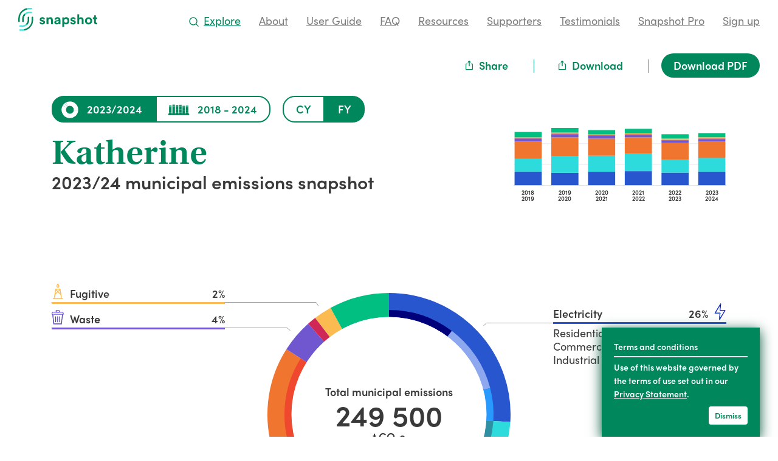

--- FILE ---
content_type: text/html; charset=utf-8
request_url: https://snapshotclimate.com.au/locality/municipality/australia/northern-territory/katherine/
body_size: 38109
content:
<!DOCTYPE html><html class="no-js*" data-feature-flags="dynamic_charts" lang="en"><head><meta charset="utf-8">
<script async src="https://www.googletagmanager.com/gtag/js?id=G-VVLMX2GKS5"></script>
<script>
  window.dataLayer = window.dataLayer || [];
  function gtag(){dataLayer.push(arguments);}
  gtag('js', new Date());

  gtag('config', 'G-VVLMX2GKS5');
</script>
<meta name="viewport" content="width=device-width, initial-scale=1">
  <script>
    if ('querySelector' in document && 'addEventListener' in window)
      document.documentElement.className = 'js*'
  </script>
<script>/*@cc_on @if (@_jscript_version <= 10) document.documentElement.className += ' lteIE10*'; @end @*/</script><script>
  (function () {
    var key = "PrivacyMessage"
    if (localStorageAvailable() && localStorage.getItem(key) == "true") {
      var s = document.createElement("style")
      s.innerHTML = ".PrivacyMessage { display: none }"
      document.querySelectorAll('head')[0].appendChild(s)
    }
    function localStorageAvailable () {
      try { var x = '__test__'; localStorage.setItem(x, x); localStorage.removeItem(x); return true }
      catch (e) { return false }
    }
  })()
</script><link rel="stylesheet" href="https://use.typekit.net/mwe0xis.css"><link rel="stylesheet" href="/assets/SnapshotMain.94f7a91.css"><title>Katherine, NT :: Snapshot</title><meta property="og:url" content="https://snapshotclimate.com.au/locality/municipality/australia/northern-territory/katherine/"><meta name="twitter:card" content="summary_large_image"><meta name="twitter:site" content="@beyondzeronews"><meta name="twitter:creator" content="@beyondzeronews"><meta name="twitter:title" content="Katherine, NT - CO2 Emissions Snapshot"><meta name="twitter:description" content="Help your community and council plan for CO2 reduction."><meta property="og:title" content="Katherine, NT - CO2 Emissions Snapshot"><meta property="og:description" content="Help your community and council plan for CO2 reduction."><meta name="description" content="Help your community and council plan for CO2 reduction."><meta property="og:image" content="https://snapshotclimate.com.au/locality/australia/northern-territory/katherine/social.png"><meta name="twitter:image" content="https://snapshotclimate.com.au/locality/australia/northern-territory/katherine/social.png"><meta name="apple-mobile-web-app-capable" content="yes"><link rel="apple-touch-icon" sizes="180x180" href="/assets/Favicons/apple-touch-icon.b7f4117.png">
<link rel="icon" type="image/png" sizes="32x32" href="/assets/Favicons/favicon-32x32.e1ba381.png">
<link rel="icon" type="image/png" sizes="16x16" href="/assets/Favicons/favicon-16x16.0c83605.png">
<link rel="manifest" href="/assets/Favicons/site.webmanifest">
<link rel="mask-icon" href="/assets/Favicons/safari-pinned-tab.a694e46.svg" color="#5bbad5">
<link rel="shortcut icon" href="/assets/Favicons/favicon.aae45d6.ico">
<meta name="msapplication-TileColor" content="#da532c">
<meta name="msapplication-config" content="/assets/Favicons/browserconfig.65bef91.xml">
<meta name="theme-color" content="#ffffff"></head><body ontouchstart=""><div class="BaseLayout"><header class="SiteHeader"><div class="SiteHeader__body"><a href="/"><svg width="131" height="38" viewBox="0 0 131 38" fill="none" xmlns="http://www.w3.org/2000/svg"><path d="M37.6 23.3a1.9 1.9 0 0 0 2.1 1.7c1 0 1.5-.5 1.5-1.1 0-.6-.3-1-1.2-1.1l-1.5-.4c-2.2-.4-3.2-1.8-3.2-3.3 0-2 1.8-3.8 4.2-3.8 3.3 0 4.3 2.1 4.5 3.3l-2.6.6a1.7 1.7 0 0 0-1.8-1.5c-.8 0-1.5.5-1.5 1.1 0 .6.4.9 1 1l1.7.4c2.2.4 3.3 1.8 3.3 3.4 0 1.9-1.4 3.8-4.4 3.8-3.4 0-4.6-2.2-4.7-3.5l2.6-.6zM49.7 27h-3.1V15.7h3V17a3.8 3.8 0 0 1 3.2-1.7c2.8 0 4.1 2 4.1 4.5V27h-3v-6.6c0-1.3-.7-2.3-2.1-2.3-1.3 0-2.1 1-2.1 2.4V27zM62.7 20.5l2.8-.4c.7-.1.9-.4.9-.8 0-.8-.6-1.5-2-1.5a2 2 0 0 0-2.1 1.9l-2.7-.6c.2-1.8 1.8-3.8 4.8-3.8 3.6 0 5 2 5 4.4v5.5l.1 1.8h-2.8l-.1-1.4a3.8 3.8 0 0 1-3.3 1.7c-2.4 0-4-1.6-4-3.4 0-2 1.5-3.1 3.4-3.4zm3.7 2v-.6l-2.6.4a1.4 1.4 0 0 0-1.4 1.5A1.3 1.3 0 0 0 64 25c1.3 0 2.5-.7 2.5-2.7zM72.5 31.4V15.7h3V17a4 4 0 0 1 3.4-1.7c3.3 0 5.2 2.6 5.2 6 0 3.3-2.1 5.9-5.3 5.9a4 4 0 0 1-3.3-1.4v5.5h-3zm5.8-13.2c-1.6 0-2.8 1.1-2.8 3.1s1.2 3.2 2.8 3.2c1.6 0 2.8-1.1 2.8-3.2 0-2-1.2-3.1-2.8-3.1zM88.2 23.3a1.9 1.9 0 0 0 2 1.7c1.1 0 1.6-.5 1.6-1.1 0-.6-.4-1-1.2-1.1l-1.5-.4c-2.2-.4-3.2-1.8-3.2-3.3 0-2 1.8-3.8 4.2-3.8 3.3 0 4.3 2.1 4.5 3.3l-2.6.6a1.7 1.7 0 0 0-1.8-1.5c-.9 0-1.5.5-1.5 1.1 0 .6.4.9 1 1l1.7.4c2.2.4 3.3 1.8 3.3 3.4 0 1.9-1.4 3.8-4.4 3.8-3.4 0-4.6-2.2-4.7-3.5l2.6-.6zM100.2 27h-3V10.4h3v6.2a4 4 0 0 1 3.1-1.2c2.9 0 4.2 2 4.2 4.5V27h-3v-6.6c0-1.3-.7-2.3-2.1-2.3a2.1 2.1 0 0 0-2.2 2.3V27zM121.7 21.4a6 6 0 1 1-6-6 5.8 5.8 0 0 1 6 6zm-3.1 0c0-2.2-1.4-3.3-2.9-3.3s-2.9 1.1-2.9 3.3c0 2.1 1.4 3.2 3 3.2 1.4 0 2.8-1.1 2.8-3.2zM127.8 15.7h2.3v2.7h-2.3v4.8c0 1 .5 1.3 1.3 1.3l1-.1v2.5l-1.7.3c-2.3 0-3.6-1.3-3.6-3.5v-5.3h-2v-2.7h.5a1.6 1.6 0 0 0 1.7-1.8v-1.6h2.8v3.4z" fill="#00875B"></path><path d="M10.2 12.6c-.3 0-.6-.1-.8-.3a1.2 1.2 0 0 1-.2-1.8 11.4 11.4 0 0 1 8.7-4h3.6a1.2 1.2 0 0 1 0 2.5h-3.6a8.9 8.9 0 0 0-6.8 3.1 1.2 1.2 0 0 1-1 .5zM13.4 3.1a1.2 1.2 0 0 1-.3-2.4c1.6-.5 3.2-.7 4.8-.7h3.7a1.2 1.2 0 0 1 0 2.5H18a15.9 15.9 0 0 0-4.5.6zM6.7 31.3H3a1.2 1.2 0 0 1 0-2.5h3.6a9 9 0 0 0 6.8-3.1 1.2 1.2 0 1 1 1.9 1.6 11.4 11.4 0 0 1-8.7 4zM6.7 37.8H2.9a1.2 1.2 0 1 1 0-2.5h3.8a16 16 0 0 0 4.1-.5 1.2 1.2 0 1 1 .7 2.4c-1.6.4-3.2.6-4.8.6z" fill="#47E4DC"></path><path d="M7.7 23.4a1.2 1.2 0 0 1-1.2-1.2v-4.3c0-2.7 1-5.3 2.7-7.4a1.2 1.2 0 0 1 2 1.6A8.9 8.9 0 0 0 9 18v4.3a1.2 1.2 0 0 1-1.3 1.2z" fill="#00875B"></path><path d="M1.2 23.4A1.2 1.2 0 0 1 0 22.2v-4.3A18 18 0 0 1 10.6 1.5l2.5-.8a1.2 1.2 0 1 1 .6 2.4l-2 .7h-.1A15.4 15.4 0 0 0 2.5 18v4.3a1.2 1.2 0 0 1-1.3 1.2zM14.4 27.8a1.2 1.2 0 0 1-1-2 9 9 0 0 0 2.2-5.9v-4.2a1.2 1.2 0 0 1 2.5 0v4.2c0 2.7-1 5.3-2.8 7.4a1.2 1.2 0 0 1-1 .5z" fill="#00875B"></path><path d="M11.1 37.2a1.2 1.2 0 0 1-.3-2.4l2.1-.7A15.4 15.4 0 0 0 22.1 20v-4.3a1.2 1.2 0 0 1 2.5 0V20A18 18 0 0 1 14 36.3a18.1 18.1 0 0 1-2.9 1z" fill="#00875B"></path></svg><div class="ScreenReaderOnly">Snapshot</div></a><nav class="SiteHeader__nav"><button class="SiteHeader__toggle " aria-label="Menu" aria-controls="main-menu" aria-expanded="false"><span class="Hamburger"><span></span><span></span><span></span></span></button><div class="SiteHeader__menu" id="main-menu" hidden=""><ul class="SiteHeader__list "><li class="SiteHeader__item"><a class="SiteHeader__link" href="/explore/"><svg viewBox="0 0 15 15" width="15" height="15" fill="none" class="SiteHeader__mobileIcon" xmlns="http://www.w3.org/2000/svg" aria-hidden="true"><g stroke="currentColor" stroke-width="2.4"><circle cx="7.5" cy="7.5" r="7.5"></circle><line x1="13.13" y1="13.13" x2="17.63" y2="17.63" stroke-linecap="round"></line></g></svg><svg viewBox="0 0 12 12" width="12" height="12" fill="none" class="SiteHeader__desktopIcon" xmlns="http://www.w3.org/2000/svg" aria-hidden="true"><g stroke="currentColor" stroke-width="1.4"><circle cx="6" cy="6" r="6"></circle><line x1="10.50" y1="10.50" x2="14.10" y2="14.10" stroke-linecap="round"></line></g></svg>Explore</a></li><li class="SiteHeader__item"><a class="SiteHeader__link" href="/about/">About</a></li><li class="SiteHeader__item"><a class="SiteHeader__link" href="/user-guide/">User Guide</a></li><li class="SiteHeader__item"><a class="SiteHeader__link" href="/faq/">FAQ</a></li><li class="SiteHeader__item"><a class="SiteHeader__link" href="/resources/">Resources</a></li><li class="SiteHeader__item"><a class="SiteHeader__link" href="/supporters/">Supporters</a></li><li class="SiteHeader__item"><a class="SiteHeader__link" href="/testimonials">Testimonials</a></li><li class="SiteHeader__item"><a class="SiteHeader__link" href="/snapshot-pro">Snapshot Pro</a></li><li class="SiteHeader__item"><span class="SiteHeader__loggedOut"><a class="SiteHeader__link" href="/account/login/">Sign up</a></span><span class="SiteHeader__loggedIn"><a class="SiteHeader__link" href="/account/logout/">Log out</a></span></li></ul></div></nav></div></header><nav class="UserHeader"><div class="UserHeader__body"><span class="UserHeader__email"></span><button class="UserHeader__toggle" aria-label="User options" aria-controls="uh-user-menu" aria-expanded="false"><span class="Hamburger"><span></span><span></span><span></span></span></button><div class="UserHeader__actions" id="uh-user-menu" hidden=""><ul class="UserHeader__list"><li class="UserHeader__item"><a class="ButtonSmall ButtonSmall--white" href="/account/downloaded-reports/">Downloaded reports</a></li><li class="UserHeader__item"><div class="ButtonMenu"><button class="ButtonSmall ButtonSmall--chevron ButtonSmall--white" aria-controls="uh-organisation" aria-expanded="false">Organisations<svg aria-hidden="true" class="ButtonSmall__chevron" width="9" height="5" viewBox="0 0 9 5" fill="none" xmlns="http://www.w3.org/2000/svg"><path d="M1 1L4 4L7 1" stroke="currentColor" stroke-width="1.5" stroke-linecap="round"></path></svg></button><div class="ButtonMenu__maxWidth"><div role="menu" id="uh-organisation" class="ButtonMenu__menu" hidden=""></div></div></div></li><li class="UserHeader__item"><div class="ButtonMenu"><button class="ButtonSmall ButtonSmall--chevron ButtonSmall--white" aria-controls="uh-account" aria-expanded="false">Account<svg aria-hidden="true" class="ButtonSmall__chevron" width="9" height="5" viewBox="0 0 9 5" fill="none" xmlns="http://www.w3.org/2000/svg"><path d="M1 1L4 4L7 1" stroke="currentColor" stroke-width="1.5" stroke-linecap="round"></path></svg></button><div class="ButtonMenu__maxWidth"><div role="menu" id="uh-account" class="ButtonMenu__menu" hidden=""><a href="/account/logout/" role="menuitem" class="ButtonMenu__menuItem ButtonMenu__menuItem--primary">Log out</a><a href="/account/change-email/" role="menuitem" class="ButtonMenu__menuItem ButtonMenu__menuItem--primary">Update email address</a><a href="/account/delete/" role="menuitem" class="ButtonMenu__menuItem ButtonMenu__menuItem--danger">Delete account</a></div></div></div></li></ul></div></div></nav><div id="children" class="BaseLayout__body"><div class="LocalityReportPage__actions"><div class="LocalityReportPage__actionsShare"><button class="Button Button--white" aria-controls="shareDialog" aria-expanded="false"><span><span style="display:inline-block;margin-right:1rem;position:relative;top:0.1rem"><svg fill="none" xmlns="http://www.w3.org/2000/svg" width="12" height="16" viewBox="0 0 12 16"><path d="M6.667 2.28v2.387h4.003c.734 0 1.33.596 1.33 1.33v8.008a1.33 1.33 0 01-1.33 1.329H1.33A1.33 1.33 0 010 14.004V5.997c0-.734.595-1.329 1.33-1.329h4.003v-2.39l-.752.753a.662.662 0 01-.94-.004.666.666 0 01-.003-.938L5.532.193A.659.659 0 015.997 0l.005.003c.17 0 .337.063.464.19L8.36 2.088a.667.667 0 01-.943.943l-.75-.752zM5.333 6h-4v8h9.334V6h-4v2.668a.667.667 0 01-1.334 0V6zm-2-1.333V6h5.334V4.667H3.333zm2 0h1.334V6H5.333V4.667z" fill="currentColor"></path></svg></span>Share</span></button><div class="LocalityReportPage__shareMaxWidth"><div role="menu" id="shareDialog" class="LocalityReportPage__shareDialog" hidden=""><p class="LocalityReportPage__shareDialogTitle">Share</p><p class="LocalityReportPage__shareDialogLinks"><a class="ButtonSmall ButtonSmall--primary" href="https://www.facebook.com/sharer/sharer.php?u=https://snapshotclimate.com.au/locality/municipality/australia/northern-territory/katherine/" target="_blank">Facebook</a><a class="ButtonSmall ButtonSmall--primary" href="https://twitter.com/intent/tweet?text=Help%20our%20community%20and%20council%20plan%20for%20CO2%20reduction%20with%20%23snapshotclimate%20-%20https://snapshotclimate.com.au/locality/municipality/australia/northern-territory/katherine/" target="_blank">Twitter</a></p></div></div></div><div class="LocalityReportPage__actionsDownload"><button class="Button Button--white" aria-controls="downloadDialog" aria-expanded="false"><span><span style="display:inline-block;margin-right:1rem;position:relative;top:0.1rem"><svg fill="none" xmlns="http://www.w3.org/2000/svg" width="12" height="16" viewBox="0 0 12 16"><path d="M6.667 2.28v2.387h4.003c.734 0 1.33.596 1.33 1.33v8.008a1.33 1.33 0 01-1.33 1.329H1.33A1.33 1.33 0 010 14.004V5.997c0-.734.595-1.329 1.33-1.329h4.003v-2.39l-.752.753a.662.662 0 01-.94-.004.666.666 0 01-.003-.938L5.532.193A.659.659 0 015.997 0l.005.003c.17 0 .337.063.464.19L8.36 2.088a.667.667 0 01-.943.943l-.75-.752zM5.333 6h-4v8h9.334V6h-4v2.668a.667.667 0 01-1.334 0V6zm-2-1.333V6h5.334V4.667H3.333zm2 0h1.334V6H5.333V4.667z" fill="currentColor"></path></svg></span>Download</span></button><div class="LocalityReportPage__downloadMaxWidth"><div role="menu" id="downloadDialog" class="LocalityReportPage__downloadDialog" hidden=""><p class="LocalityReportPage__downloadDialogTitle">Download</p><p class="LocalityReportPage__downloadDialogLinks"><a class="ButtonSmall ButtonSmall--primary" href="/download/municipality/australia/northern-territory/katherine/snapshot/2023/fy" target="_blank">PDF</a><a class="ButtonSmall ButtonSmall--primary" href="/download/pdf/australia/northern-territory/katherine/csv/2023/fy" target="_blank">CSV</a><a class="ButtonSmall ButtonSmall--primary LocalityReportPage__downloadChart" href="/locality/municipality/australia/northern-territory/katherine/2023/fy/chart.png" download="Katherine 2023/24 municipal emissions snapshot Chart.png">Chart</a><a class="ButtonSmall ButtonSmall--primary LocalityReportPage__downloadTable" href="/locality/municipality/australia/northern-territory/katherine/2023/fy/table.png" download="Katherine 2023/24 municipal emissions snapshot Table.png">Table</a></p><div class="LocalityReportPage__downloadDialogDisclaimer"><p>Please note that Snapshot CSV downloads are not directly compatible with CDP reporting. For a CDP compatible version please contact <a href="mailto:hello@snapshotclimate.com.au">hello@snapshotclimate.com.au</a>.</p>
</div></div></div></div><a class="Button" href="/download/municipality/australia/northern-territory/katherine/snapshot/2023/fy"><span>Download PDF</span></a></div><div class="LocalityReportPage" data-year-mode="financial" data-dynamic-charts="enabled"><div class="LocalityReportPage__body"><div class="LocalityReportPage__miniSeries"><div class="EmissionsTimeSeries EmissionsTimeSeries--mini" data-props="{&quot;baseUrl&quot;:&quot;/locality/municipality/australia/northern-territory/katherine/&quot;,&quot;miniVersion&quot;:true,&quot;neverFocus&quot;:true,&quot;reports&quot;:[{&quot;pk&quot;:23827,&quot;id&quot;:23827,&quot;year&quot;:2023,&quot;financial&quot;:true,&quot;emissions_data&quot;:{&quot;sectors&quot;:[{&quot;name&quot;:&quot;electricity&quot;,&quot;detailed&quot;:true,&quot;value&quot;:64900,&quot;sectors&quot;:[{&quot;name&quot;:&quot;residential&quot;,&quot;value&quot;:25600},{&quot;name&quot;:&quot;commercial&quot;,&quot;value&quot;:26700,&quot;sectors&quot;:[{&quot;name&quot;:&quot;accommodation_and_food&quot;,&quot;value&quot;:0},{&quot;name&quot;:&quot;administrative_and_support&quot;,&quot;value&quot;:0},{&quot;name&quot;:&quot;arts_and_recreation&quot;,&quot;value&quot;:400},{&quot;name&quot;:&quot;education_and_training&quot;,&quot;value&quot;:1900},{&quot;name&quot;:&quot;financial_and_insurance&quot;,&quot;value&quot;:0},{&quot;name&quot;:&quot;healthcare&quot;,&quot;value&quot;:1100},{&quot;name&quot;:&quot;information_media&quot;,&quot;value&quot;:0},{&quot;name&quot;:&quot;other_services&quot;,&quot;value&quot;:1100},{&quot;name&quot;:&quot;professional&quot;,&quot;value&quot;:0},{&quot;name&quot;:&quot;public_administration&quot;,&quot;value&quot;:18700},{&quot;name&quot;:&quot;real_estate&quot;,&quot;value&quot;:0},{&quot;name&quot;:&quot;retail_trade&quot;,&quot;value&quot;:3100},{&quot;name&quot;:&quot;wholesale_trade&quot;,&quot;value&quot;:400}]},{&quot;name&quot;:&quot;industrial&quot;,&quot;value&quot;:12600,&quot;sectors&quot;:[{&quot;name&quot;:&quot;agriculture&quot;,&quot;value&quot;:0},{&quot;name&quot;:&quot;construction&quot;,&quot;value&quot;:0},{&quot;name&quot;:&quot;utilities&quot;,&quot;value&quot;:14500},{&quot;name&quot;:&quot;mining&quot;,&quot;value&quot;:48400},{&quot;name&quot;:&quot;transport&quot;,&quot;value&quot;:2800},{&quot;name&quot;:&quot;manufacturing&quot;,&quot;value&quot;:0}]}]},{&quot;name&quot;:&quot;gas&quot;,&quot;detailed&quot;:true,&quot;value&quot;:65700,&quot;sectors&quot;:[{&quot;name&quot;:&quot;residential&quot;,&quot;value&quot;:0},{&quot;name&quot;:&quot;commercial&quot;,&quot;value&quot;:0,&quot;sectors&quot;:[{&quot;name&quot;:&quot;accommodation_and_food&quot;,&quot;value&quot;:0},{&quot;name&quot;:&quot;administrative_and_support&quot;,&quot;value&quot;:0},{&quot;name&quot;:&quot;arts_and_recreation&quot;,&quot;value&quot;:0},{&quot;name&quot;:&quot;education_and_training&quot;,&quot;value&quot;:0},{&quot;name&quot;:&quot;financial_and_insurance&quot;,&quot;value&quot;:0},{&quot;name&quot;:&quot;healthcare&quot;,&quot;value&quot;:0},{&quot;name&quot;:&quot;information_media&quot;,&quot;value&quot;:0},{&quot;name&quot;:&quot;other_services&quot;,&quot;value&quot;:0},{&quot;name&quot;:&quot;professional&quot;,&quot;value&quot;:0},{&quot;name&quot;:&quot;public_administration&quot;,&quot;value&quot;:0},{&quot;name&quot;:&quot;real_estate&quot;,&quot;value&quot;:0},{&quot;name&quot;:&quot;retail_trade&quot;,&quot;value&quot;:0},{&quot;name&quot;:&quot;wholesale_trade&quot;,&quot;value&quot;:0}]},{&quot;name&quot;:&quot;industrial&quot;,&quot;value&quot;:65700,&quot;sectors&quot;:[{&quot;name&quot;:&quot;agriculture&quot;,&quot;value&quot;:0},{&quot;name&quot;:&quot;construction&quot;,&quot;value&quot;:0},{&quot;name&quot;:&quot;utilities&quot;,&quot;value&quot;:14000},{&quot;name&quot;:&quot;mining&quot;,&quot;value&quot;:43000},{&quot;name&quot;:&quot;transport&quot;,&quot;value&quot;:4000},{&quot;name&quot;:&quot;manufacturing&quot;,&quot;value&quot;:0}]}]},{&quot;name&quot;:&quot;transport&quot;,&quot;detailed&quot;:true,&quot;value&quot;:79000,&quot;showGoogleSource&quot;:true,&quot;sectors&quot;:[{&quot;name&quot;:&quot;on_road&quot;,&quot;value&quot;:79000,&quot;sectors&quot;:[{&quot;name&quot;:&quot;automotive&quot;,&quot;value&quot;:56000},{&quot;name&quot;:&quot;freight&quot;,&quot;value&quot;:20000},{&quot;name&quot;:&quot;motorcycle&quot;,&quot;value&quot;:0},{&quot;name&quot;:&quot;bus&quot;,&quot;value&quot;:3000}]},{&quot;name&quot;:&quot;rail&quot;,&quot;value&quot;:0,&quot;sectors&quot;:[{&quot;name&quot;:&quot;train&quot;,&quot;value&quot;:0},{&quot;name&quot;:&quot;tram&quot;,&quot;value&quot;:0}]},{&quot;name&quot;:&quot;aviation&quot;,&quot;value&quot;:0},{&quot;name&quot;:&quot;marine&quot;,&quot;value&quot;:0}]},{&quot;name&quot;:&quot;waste&quot;,&quot;value&quot;:11000,&quot;detailed&quot;:false,&quot;sectors&quot;:[{&quot;name&quot;:&quot;landfill&quot;,&quot;value&quot;:10000},{&quot;name&quot;:&quot;water&quot;,&quot;value&quot;:1000}]},{&quot;name&quot;:&quot;ippu&quot;,&quot;value&quot;:3000,&quot;detailed&quot;:false,&quot;sectors&quot;:[{&quot;name&quot;:&quot;industrial_processes&quot;,&quot;value&quot;:0},{&quot;name&quot;:&quot;refrigerants&quot;,&quot;value&quot;:3000}]},{&quot;name&quot;:&quot;fugitive&quot;,&quot;value&quot;:6000,&quot;detailed&quot;:false,&quot;sectors&quot;:[{&quot;name&quot;:&quot;coal_mining&quot;,&quot;value&quot;:0},{&quot;name&quot;:&quot;oil_and_natural_gas&quot;,&quot;value&quot;:6000}]},{&quot;name&quot;:&quot;agriculture&quot;,&quot;value&quot;:19900,&quot;detailed&quot;:false,&quot;sectors&quot;:[{&quot;name&quot;:&quot;dairy_cattle&quot;,&quot;value&quot;:0},{&quot;name&quot;:&quot;pigs&quot;,&quot;value&quot;:0},{&quot;name&quot;:&quot;sheep_beef&quot;,&quot;value&quot;:19900},{&quot;name&quot;:&quot;live_poultry&quot;,&quot;value&quot;:0},{&quot;name&quot;:&quot;cotton&quot;,&quot;value&quot;:0},{&quot;name&quot;:&quot;other_crops&quot;,&quot;value&quot;:0},{&quot;name&quot;:&quot;sugar_cane&quot;,&quot;value&quot;:0},{&quot;name&quot;:&quot;vegetables&quot;,&quot;value&quot;:0}]}],&quot;total&quot;:249500,&quot;offset_sectors&quot;:[{&quot;name&quot;:&quot;land_use&quot;,&quot;value&quot;:1000,&quot;detailed&quot;:false,&quot;sectors&quot;:[{&quot;name&quot;:&quot;&quot;,&quot;value&quot;:1000}]}],&quot;offset_total&quot;:1000}},{&quot;pk&quot;:24365,&quot;id&quot;:24365,&quot;year&quot;:2023,&quot;financial&quot;:false,&quot;emissions_data&quot;:{&quot;sectors&quot;:[{&quot;name&quot;:&quot;electricity&quot;,&quot;detailed&quot;:true,&quot;value&quot;:73500,&quot;sectors&quot;:[{&quot;name&quot;:&quot;residential&quot;,&quot;value&quot;:26000},{&quot;name&quot;:&quot;commercial&quot;,&quot;value&quot;:35200,&quot;sectors&quot;:[{&quot;name&quot;:&quot;accommodation_and_food&quot;,&quot;value&quot;:0},{&quot;name&quot;:&quot;administrative_and_support&quot;,&quot;value&quot;:0},{&quot;name&quot;:&quot;arts_and_recreation&quot;,&quot;value&quot;:2500},{&quot;name&quot;:&quot;education_and_training&quot;,&quot;value&quot;:2500},{&quot;name&quot;:&quot;financial_and_insurance&quot;,&quot;value&quot;:0},{&quot;name&quot;:&quot;healthcare&quot;,&quot;value&quot;:2500},{&quot;name&quot;:&quot;information_media&quot;,&quot;value&quot;:0},{&quot;name&quot;:&quot;other_services&quot;,&quot;value&quot;:0},{&quot;name&quot;:&quot;professional&quot;,&quot;value&quot;:0},{&quot;name&quot;:&quot;public_administration&quot;,&quot;value&quot;:25100},{&quot;name&quot;:&quot;real_estate&quot;,&quot;value&quot;:0},{&quot;name&quot;:&quot;retail_trade&quot;,&quot;value&quot;:2500},{&quot;name&quot;:&quot;wholesale_trade&quot;,&quot;value&quot;:0}]},{&quot;name&quot;:&quot;industrial&quot;,&quot;value&quot;:12300,&quot;sectors&quot;:[{&quot;name&quot;:&quot;agriculture&quot;,&quot;value&quot;:0},{&quot;name&quot;:&quot;construction&quot;,&quot;value&quot;:0},{&quot;name&quot;:&quot;utilities&quot;,&quot;value&quot;:14500},{&quot;name&quot;:&quot;mining&quot;,&quot;value&quot;:46400},{&quot;name&quot;:&quot;transport&quot;,&quot;value&quot;:2800},{&quot;name&quot;:&quot;manufacturing&quot;,&quot;value&quot;:0}]}]},{&quot;name&quot;:&quot;gas&quot;,&quot;detailed&quot;:true,&quot;value&quot;:63700,&quot;sectors&quot;:[{&quot;name&quot;:&quot;residential&quot;,&quot;value&quot;:0},{&quot;name&quot;:&quot;commercial&quot;,&quot;value&quot;:0,&quot;sectors&quot;:[{&quot;name&quot;:&quot;accommodation_and_food&quot;,&quot;value&quot;:0},{&quot;name&quot;:&quot;administrative_and_support&quot;,&quot;value&quot;:0},{&quot;name&quot;:&quot;arts_and_recreation&quot;,&quot;value&quot;:0},{&quot;name&quot;:&quot;education_and_training&quot;,&quot;value&quot;:0},{&quot;name&quot;:&quot;financial_and_insurance&quot;,&quot;value&quot;:0},{&quot;name&quot;:&quot;healthcare&quot;,&quot;value&quot;:0},{&quot;name&quot;:&quot;information_media&quot;,&quot;value&quot;:0},{&quot;name&quot;:&quot;other_services&quot;,&quot;value&quot;:0},{&quot;name&quot;:&quot;professional&quot;,&quot;value&quot;:0},{&quot;name&quot;:&quot;public_administration&quot;,&quot;value&quot;:0},{&quot;name&quot;:&quot;real_estate&quot;,&quot;value&quot;:0},{&quot;name&quot;:&quot;retail_trade&quot;,&quot;value&quot;:0},{&quot;name&quot;:&quot;wholesale_trade&quot;,&quot;value&quot;:0}]},{&quot;name&quot;:&quot;industrial&quot;,&quot;value&quot;:63700,&quot;sectors&quot;:[{&quot;name&quot;:&quot;agriculture&quot;,&quot;value&quot;:0},{&quot;name&quot;:&quot;construction&quot;,&quot;value&quot;:0},{&quot;name&quot;:&quot;utilities&quot;,&quot;value&quot;:14000},{&quot;name&quot;:&quot;mining&quot;,&quot;value&quot;:43000},{&quot;name&quot;:&quot;transport&quot;,&quot;value&quot;:4000},{&quot;name&quot;:&quot;manufacturing&quot;,&quot;value&quot;:0}]}]},{&quot;name&quot;:&quot;transport&quot;,&quot;detailed&quot;:true,&quot;value&quot;:79000,&quot;showGoogleSource&quot;:true,&quot;sectors&quot;:[{&quot;name&quot;:&quot;on_road&quot;,&quot;value&quot;:79000,&quot;sectors&quot;:[{&quot;name&quot;:&quot;automotive&quot;,&quot;value&quot;:56000},{&quot;name&quot;:&quot;freight&quot;,&quot;value&quot;:20000},{&quot;name&quot;:&quot;motorcycle&quot;,&quot;value&quot;:0},{&quot;name&quot;:&quot;bus&quot;,&quot;value&quot;:3000}]},{&quot;name&quot;:&quot;rail&quot;,&quot;value&quot;:0,&quot;sectors&quot;:[{&quot;name&quot;:&quot;train&quot;,&quot;value&quot;:0},{&quot;name&quot;:&quot;tram&quot;,&quot;value&quot;:0}]},{&quot;name&quot;:&quot;aviation&quot;,&quot;value&quot;:0},{&quot;name&quot;:&quot;marine&quot;,&quot;value&quot;:0}]},{&quot;name&quot;:&quot;waste&quot;,&quot;value&quot;:11000,&quot;detailed&quot;:false,&quot;sectors&quot;:[{&quot;name&quot;:&quot;landfill&quot;,&quot;value&quot;:10000},{&quot;name&quot;:&quot;water&quot;,&quot;value&quot;:1000}]},{&quot;name&quot;:&quot;ippu&quot;,&quot;value&quot;:3000,&quot;detailed&quot;:false,&quot;sectors&quot;:[{&quot;name&quot;:&quot;industrial_processes&quot;,&quot;value&quot;:0},{&quot;name&quot;:&quot;refrigerants&quot;,&quot;value&quot;:3000}]},{&quot;name&quot;:&quot;fugitive&quot;,&quot;value&quot;:6000,&quot;detailed&quot;:false,&quot;sectors&quot;:[{&quot;name&quot;:&quot;coal_mining&quot;,&quot;value&quot;:0},{&quot;name&quot;:&quot;oil_and_natural_gas&quot;,&quot;value&quot;:6000}]},{&quot;name&quot;:&quot;agriculture&quot;,&quot;value&quot;:20300,&quot;detailed&quot;:false,&quot;sectors&quot;:[{&quot;name&quot;:&quot;dairy_cattle&quot;,&quot;value&quot;:0},{&quot;name&quot;:&quot;pigs&quot;,&quot;value&quot;:0},{&quot;name&quot;:&quot;sheep_beef&quot;,&quot;value&quot;:20300},{&quot;name&quot;:&quot;live_poultry&quot;,&quot;value&quot;:0},{&quot;name&quot;:&quot;cotton&quot;,&quot;value&quot;:0},{&quot;name&quot;:&quot;other_crops&quot;,&quot;value&quot;:0},{&quot;name&quot;:&quot;sugar_cane&quot;,&quot;value&quot;:0},{&quot;name&quot;:&quot;vegetables&quot;,&quot;value&quot;:0}]}],&quot;total&quot;:256500,&quot;offset_sectors&quot;:[{&quot;name&quot;:&quot;land_use&quot;,&quot;value&quot;:1000,&quot;detailed&quot;:false,&quot;sectors&quot;:[{&quot;name&quot;:&quot;&quot;,&quot;value&quot;:1000}]}],&quot;offset_total&quot;:1000}},{&quot;pk&quot;:23198,&quot;id&quot;:23198,&quot;year&quot;:2022,&quot;financial&quot;:true,&quot;emissions_data&quot;:{&quot;sectors&quot;:[{&quot;name&quot;:&quot;electricity&quot;,&quot;detailed&quot;:true,&quot;value&quot;:60000,&quot;sectors&quot;:[{&quot;name&quot;:&quot;residential&quot;,&quot;value&quot;:24000},{&quot;name&quot;:&quot;commercial&quot;,&quot;value&quot;:26000,&quot;sectors&quot;:[{&quot;name&quot;:&quot;accommodation_and_food&quot;,&quot;value&quot;:0},{&quot;name&quot;:&quot;administrative_and_support&quot;,&quot;value&quot;:0},{&quot;name&quot;:&quot;arts_and_recreation&quot;,&quot;value&quot;:0},{&quot;name&quot;:&quot;education_and_training&quot;,&quot;value&quot;:4000},{&quot;name&quot;:&quot;financial_and_insurance&quot;,&quot;value&quot;:0},{&quot;name&quot;:&quot;healthcare&quot;,&quot;value&quot;:3000},{&quot;name&quot;:&quot;information_media&quot;,&quot;value&quot;:0},{&quot;name&quot;:&quot;other_services&quot;,&quot;value&quot;:2000},{&quot;name&quot;:&quot;professional&quot;,&quot;value&quot;:0},{&quot;name&quot;:&quot;public_administration&quot;,&quot;value&quot;:14000},{&quot;name&quot;:&quot;real_estate&quot;,&quot;value&quot;:0},{&quot;name&quot;:&quot;retail_trade&quot;,&quot;value&quot;:3000},{&quot;name&quot;:&quot;wholesale_trade&quot;,&quot;value&quot;:0}]},{&quot;name&quot;:&quot;industrial&quot;,&quot;value&quot;:10000,&quot;sectors&quot;:[{&quot;name&quot;:&quot;agriculture&quot;,&quot;value&quot;:1000},{&quot;name&quot;:&quot;construction&quot;,&quot;value&quot;:1000},{&quot;name&quot;:&quot;utilities&quot;,&quot;value&quot;:1000},{&quot;name&quot;:&quot;mining&quot;,&quot;value&quot;:8000},{&quot;name&quot;:&quot;transport&quot;,&quot;value&quot;:0},{&quot;name&quot;:&quot;manufacturing&quot;,&quot;value&quot;:0}]}]},{&quot;name&quot;:&quot;gas&quot;,&quot;detailed&quot;:true,&quot;value&quot;:61000,&quot;sectors&quot;:[{&quot;name&quot;:&quot;residential&quot;,&quot;value&quot;:0},{&quot;name&quot;:&quot;commercial&quot;,&quot;value&quot;:0,&quot;sectors&quot;:[{&quot;name&quot;:&quot;accommodation_and_food&quot;,&quot;value&quot;:0},{&quot;name&quot;:&quot;administrative_and_support&quot;,&quot;value&quot;:0},{&quot;name&quot;:&quot;arts_and_recreation&quot;,&quot;value&quot;:0},{&quot;name&quot;:&quot;education_and_training&quot;,&quot;value&quot;:0},{&quot;name&quot;:&quot;financial_and_insurance&quot;,&quot;value&quot;:0},{&quot;name&quot;:&quot;healthcare&quot;,&quot;value&quot;:0},{&quot;name&quot;:&quot;information_media&quot;,&quot;value&quot;:0},{&quot;name&quot;:&quot;other_services&quot;,&quot;value&quot;:0},{&quot;name&quot;:&quot;professional&quot;,&quot;value&quot;:0},{&quot;name&quot;:&quot;public_administration&quot;,&quot;value&quot;:0},{&quot;name&quot;:&quot;real_estate&quot;,&quot;value&quot;:0},{&quot;name&quot;:&quot;retail_trade&quot;,&quot;value&quot;:0},{&quot;name&quot;:&quot;wholesale_trade&quot;,&quot;value&quot;:0}]},{&quot;name&quot;:&quot;industrial&quot;,&quot;value&quot;:61000,&quot;sectors&quot;:[{&quot;name&quot;:&quot;agriculture&quot;,&quot;value&quot;:0},{&quot;name&quot;:&quot;construction&quot;,&quot;value&quot;:0},{&quot;name&quot;:&quot;utilities&quot;,&quot;value&quot;:14000},{&quot;name&quot;:&quot;mining&quot;,&quot;value&quot;:43000},{&quot;name&quot;:&quot;transport&quot;,&quot;value&quot;:4000},{&quot;name&quot;:&quot;manufacturing&quot;,&quot;value&quot;:0}]}]},{&quot;name&quot;:&quot;transport&quot;,&quot;detailed&quot;:true,&quot;value&quot;:81000,&quot;showGoogleSource&quot;:true,&quot;sectors&quot;:[{&quot;name&quot;:&quot;on_road&quot;,&quot;value&quot;:81000,&quot;sectors&quot;:[{&quot;name&quot;:&quot;automotive&quot;,&quot;value&quot;:57000},{&quot;name&quot;:&quot;freight&quot;,&quot;value&quot;:21000},{&quot;name&quot;:&quot;motorcycle&quot;,&quot;value&quot;:0},{&quot;name&quot;:&quot;bus&quot;,&quot;value&quot;:3000}]},{&quot;name&quot;:&quot;rail&quot;,&quot;value&quot;:0,&quot;sectors&quot;:[{&quot;name&quot;:&quot;train&quot;,&quot;value&quot;:0},{&quot;name&quot;:&quot;tram&quot;,&quot;value&quot;:0}]},{&quot;name&quot;:&quot;aviation&quot;,&quot;value&quot;:0},{&quot;name&quot;:&quot;marine&quot;,&quot;value&quot;:0}]},{&quot;name&quot;:&quot;waste&quot;,&quot;value&quot;:12000,&quot;detailed&quot;:false,&quot;sectors&quot;:[{&quot;name&quot;:&quot;landfill&quot;,&quot;value&quot;:11000},{&quot;name&quot;:&quot;water&quot;,&quot;value&quot;:1000}]},{&quot;name&quot;:&quot;ippu&quot;,&quot;value&quot;:3000,&quot;detailed&quot;:false,&quot;sectors&quot;:[{&quot;name&quot;:&quot;industrial_processes&quot;,&quot;value&quot;:0},{&quot;name&quot;:&quot;refrigerants&quot;,&quot;value&quot;:3000}]},{&quot;name&quot;:&quot;fugitive&quot;,&quot;value&quot;:6000,&quot;detailed&quot;:false,&quot;sectors&quot;:[{&quot;name&quot;:&quot;coal_mining&quot;,&quot;value&quot;:0},{&quot;name&quot;:&quot;oil_and_natural_gas&quot;,&quot;value&quot;:6000}]},{&quot;name&quot;:&quot;agriculture&quot;,&quot;value&quot;:21000,&quot;detailed&quot;:false,&quot;sectors&quot;:[{&quot;name&quot;:&quot;dairy_cattle&quot;,&quot;value&quot;:0},{&quot;name&quot;:&quot;pigs&quot;,&quot;value&quot;:0},{&quot;name&quot;:&quot;sheep_beef&quot;,&quot;value&quot;:21000},{&quot;name&quot;:&quot;live_poultry&quot;,&quot;value&quot;:0},{&quot;name&quot;:&quot;cotton&quot;,&quot;value&quot;:0},{&quot;name&quot;:&quot;other_crops&quot;,&quot;value&quot;:0},{&quot;name&quot;:&quot;sugar_cane&quot;,&quot;value&quot;:0},{&quot;name&quot;:&quot;vegetables&quot;,&quot;value&quot;:0}]}],&quot;total&quot;:244000,&quot;offset_sectors&quot;:[{&quot;name&quot;:&quot;land_use&quot;,&quot;value&quot;:1000,&quot;detailed&quot;:false,&quot;sectors&quot;:[{&quot;name&quot;:&quot;&quot;,&quot;value&quot;:1000}]}],&quot;offset_total&quot;:1000}},{&quot;pk&quot;:23197,&quot;id&quot;:23197,&quot;year&quot;:2022,&quot;financial&quot;:false,&quot;emissions_data&quot;:{&quot;sectors&quot;:[{&quot;name&quot;:&quot;electricity&quot;,&quot;detailed&quot;:true,&quot;value&quot;:60000,&quot;sectors&quot;:[{&quot;name&quot;:&quot;residential&quot;,&quot;value&quot;:25000},{&quot;name&quot;:&quot;commercial&quot;,&quot;value&quot;:26000,&quot;sectors&quot;:[{&quot;name&quot;:&quot;accommodation_and_food&quot;,&quot;value&quot;:0},{&quot;name&quot;:&quot;administrative_and_support&quot;,&quot;value&quot;:0},{&quot;name&quot;:&quot;arts_and_recreation&quot;,&quot;value&quot;:0},{&quot;name&quot;:&quot;education_and_training&quot;,&quot;value&quot;:4000},{&quot;name&quot;:&quot;financial_and_insurance&quot;,&quot;value&quot;:0},{&quot;name&quot;:&quot;healthcare&quot;,&quot;value&quot;:3000},{&quot;name&quot;:&quot;information_media&quot;,&quot;value&quot;:0},{&quot;name&quot;:&quot;other_services&quot;,&quot;value&quot;:2000},{&quot;name&quot;:&quot;professional&quot;,&quot;value&quot;:0},{&quot;name&quot;:&quot;public_administration&quot;,&quot;value&quot;:14000},{&quot;name&quot;:&quot;real_estate&quot;,&quot;value&quot;:0},{&quot;name&quot;:&quot;retail_trade&quot;,&quot;value&quot;:3000},{&quot;name&quot;:&quot;wholesale_trade&quot;,&quot;value&quot;:0}]},{&quot;name&quot;:&quot;industrial&quot;,&quot;value&quot;:9000,&quot;sectors&quot;:[{&quot;name&quot;:&quot;agriculture&quot;,&quot;value&quot;:1000},{&quot;name&quot;:&quot;construction&quot;,&quot;value&quot;:0},{&quot;name&quot;:&quot;utilities&quot;,&quot;value&quot;:1000},{&quot;name&quot;:&quot;mining&quot;,&quot;value&quot;:8000},{&quot;name&quot;:&quot;transport&quot;,&quot;value&quot;:0},{&quot;name&quot;:&quot;manufacturing&quot;,&quot;value&quot;:0}]}]},{&quot;name&quot;:&quot;gas&quot;,&quot;detailed&quot;:true,&quot;value&quot;:71000,&quot;sectors&quot;:[{&quot;name&quot;:&quot;residential&quot;,&quot;value&quot;:0},{&quot;name&quot;:&quot;commercial&quot;,&quot;value&quot;:0,&quot;sectors&quot;:[{&quot;name&quot;:&quot;accommodation_and_food&quot;,&quot;value&quot;:0},{&quot;name&quot;:&quot;administrative_and_support&quot;,&quot;value&quot;:0},{&quot;name&quot;:&quot;arts_and_recreation&quot;,&quot;value&quot;:0},{&quot;name&quot;:&quot;education_and_training&quot;,&quot;value&quot;:0},{&quot;name&quot;:&quot;financial_and_insurance&quot;,&quot;value&quot;:0},{&quot;name&quot;:&quot;healthcare&quot;,&quot;value&quot;:0},{&quot;name&quot;:&quot;information_media&quot;,&quot;value&quot;:0},{&quot;name&quot;:&quot;other_services&quot;,&quot;value&quot;:0},{&quot;name&quot;:&quot;professional&quot;,&quot;value&quot;:0},{&quot;name&quot;:&quot;public_administration&quot;,&quot;value&quot;:0},{&quot;name&quot;:&quot;real_estate&quot;,&quot;value&quot;:0},{&quot;name&quot;:&quot;retail_trade&quot;,&quot;value&quot;:0},{&quot;name&quot;:&quot;wholesale_trade&quot;,&quot;value&quot;:0}]},{&quot;name&quot;:&quot;industrial&quot;,&quot;value&quot;:71000,&quot;sectors&quot;:[{&quot;name&quot;:&quot;agriculture&quot;,&quot;value&quot;:0},{&quot;name&quot;:&quot;construction&quot;,&quot;value&quot;:0},{&quot;name&quot;:&quot;utilities&quot;,&quot;value&quot;:15000},{&quot;name&quot;:&quot;mining&quot;,&quot;value&quot;:51000},{&quot;name&quot;:&quot;transport&quot;,&quot;value&quot;:5000},{&quot;name&quot;:&quot;manufacturing&quot;,&quot;value&quot;:0}]}]},{&quot;name&quot;:&quot;transport&quot;,&quot;detailed&quot;:true,&quot;value&quot;:79000,&quot;showGoogleSource&quot;:true,&quot;sectors&quot;:[{&quot;name&quot;:&quot;on_road&quot;,&quot;value&quot;:79000,&quot;sectors&quot;:[{&quot;name&quot;:&quot;automotive&quot;,&quot;value&quot;:56000},{&quot;name&quot;:&quot;freight&quot;,&quot;value&quot;:20000},{&quot;name&quot;:&quot;motorcycle&quot;,&quot;value&quot;:0},{&quot;name&quot;:&quot;bus&quot;,&quot;value&quot;:3000}]},{&quot;name&quot;:&quot;rail&quot;,&quot;value&quot;:0,&quot;sectors&quot;:[{&quot;name&quot;:&quot;train&quot;,&quot;value&quot;:0},{&quot;name&quot;:&quot;tram&quot;,&quot;value&quot;:0}]},{&quot;name&quot;:&quot;aviation&quot;,&quot;value&quot;:0},{&quot;name&quot;:&quot;marine&quot;,&quot;value&quot;:0}]},{&quot;name&quot;:&quot;waste&quot;,&quot;value&quot;:10000,&quot;detailed&quot;:false,&quot;sectors&quot;:[{&quot;name&quot;:&quot;landfill&quot;,&quot;value&quot;:9000},{&quot;name&quot;:&quot;water&quot;,&quot;value&quot;:1000}]},{&quot;name&quot;:&quot;ippu&quot;,&quot;value&quot;:3000,&quot;detailed&quot;:false,&quot;sectors&quot;:[{&quot;name&quot;:&quot;industrial_processes&quot;,&quot;value&quot;:0},{&quot;name&quot;:&quot;refrigerants&quot;,&quot;value&quot;:3000}]},{&quot;name&quot;:&quot;fugitive&quot;,&quot;value&quot;:5000,&quot;detailed&quot;:false,&quot;sectors&quot;:[{&quot;name&quot;:&quot;coal_mining&quot;,&quot;value&quot;:0},{&quot;name&quot;:&quot;oil_and_natural_gas&quot;,&quot;value&quot;:5000}]},{&quot;name&quot;:&quot;agriculture&quot;,&quot;value&quot;:21000,&quot;detailed&quot;:false,&quot;sectors&quot;:[{&quot;name&quot;:&quot;dairy_cattle&quot;,&quot;value&quot;:0},{&quot;name&quot;:&quot;pigs&quot;,&quot;value&quot;:0},{&quot;name&quot;:&quot;sheep_beef&quot;,&quot;value&quot;:21000},{&quot;name&quot;:&quot;live_poultry&quot;,&quot;value&quot;:0},{&quot;name&quot;:&quot;cotton&quot;,&quot;value&quot;:0},{&quot;name&quot;:&quot;other_crops&quot;,&quot;value&quot;:0},{&quot;name&quot;:&quot;sugar_cane&quot;,&quot;value&quot;:0},{&quot;name&quot;:&quot;vegetables&quot;,&quot;value&quot;:0}]}],&quot;total&quot;:249000,&quot;offset_sectors&quot;:[{&quot;name&quot;:&quot;land_use&quot;,&quot;value&quot;:1000,&quot;detailed&quot;:false,&quot;sectors&quot;:[{&quot;name&quot;:&quot;&quot;,&quot;value&quot;:1000}]}],&quot;offset_total&quot;:1000}},{&quot;pk&quot;:23196,&quot;id&quot;:23196,&quot;year&quot;:2021,&quot;financial&quot;:true,&quot;emissions_data&quot;:{&quot;sectors&quot;:[{&quot;name&quot;:&quot;electricity&quot;,&quot;detailed&quot;:true,&quot;value&quot;:67000,&quot;sectors&quot;:[{&quot;name&quot;:&quot;residential&quot;,&quot;value&quot;:27000},{&quot;name&quot;:&quot;commercial&quot;,&quot;value&quot;:30000,&quot;sectors&quot;:[{&quot;name&quot;:&quot;accommodation_and_food&quot;,&quot;value&quot;:0},{&quot;name&quot;:&quot;administrative_and_support&quot;,&quot;value&quot;:0},{&quot;name&quot;:&quot;arts_and_recreation&quot;,&quot;value&quot;:0},{&quot;name&quot;:&quot;education_and_training&quot;,&quot;value&quot;:4000},{&quot;name&quot;:&quot;financial_and_insurance&quot;,&quot;value&quot;:0},{&quot;name&quot;:&quot;healthcare&quot;,&quot;value&quot;:4000},{&quot;name&quot;:&quot;information_media&quot;,&quot;value&quot;:0},{&quot;name&quot;:&quot;other_services&quot;,&quot;value&quot;:2000},{&quot;name&quot;:&quot;professional&quot;,&quot;value&quot;:0},{&quot;name&quot;:&quot;public_administration&quot;,&quot;value&quot;:15000},{&quot;name&quot;:&quot;real_estate&quot;,&quot;value&quot;:0},{&quot;name&quot;:&quot;retail_trade&quot;,&quot;value&quot;:4000},{&quot;name&quot;:&quot;wholesale_trade&quot;,&quot;value&quot;:1000}]},{&quot;name&quot;:&quot;industrial&quot;,&quot;value&quot;:10000,&quot;sectors&quot;:[{&quot;name&quot;:&quot;agriculture&quot;,&quot;value&quot;:1000},{&quot;name&quot;:&quot;construction&quot;,&quot;value&quot;:0},{&quot;name&quot;:&quot;utilities&quot;,&quot;value&quot;:1000},{&quot;name&quot;:&quot;mining&quot;,&quot;value&quot;:9000},{&quot;name&quot;:&quot;transport&quot;,&quot;value&quot;:0},{&quot;name&quot;:&quot;manufacturing&quot;,&quot;value&quot;:0}]}]},{&quot;name&quot;:&quot;gas&quot;,&quot;detailed&quot;:true,&quot;value&quot;:83000,&quot;sectors&quot;:[{&quot;name&quot;:&quot;residential&quot;,&quot;value&quot;:0},{&quot;name&quot;:&quot;commercial&quot;,&quot;value&quot;:0,&quot;sectors&quot;:[{&quot;name&quot;:&quot;accommodation_and_food&quot;,&quot;value&quot;:0},{&quot;name&quot;:&quot;administrative_and_support&quot;,&quot;value&quot;:0},{&quot;name&quot;:&quot;arts_and_recreation&quot;,&quot;value&quot;:0},{&quot;name&quot;:&quot;education_and_training&quot;,&quot;value&quot;:0},{&quot;name&quot;:&quot;financial_and_insurance&quot;,&quot;value&quot;:0},{&quot;name&quot;:&quot;healthcare&quot;,&quot;value&quot;:0},{&quot;name&quot;:&quot;information_media&quot;,&quot;value&quot;:0},{&quot;name&quot;:&quot;other_services&quot;,&quot;value&quot;:0},{&quot;name&quot;:&quot;professional&quot;,&quot;value&quot;:0},{&quot;name&quot;:&quot;public_administration&quot;,&quot;value&quot;:0},{&quot;name&quot;:&quot;real_estate&quot;,&quot;value&quot;:0},{&quot;name&quot;:&quot;retail_trade&quot;,&quot;value&quot;:0},{&quot;name&quot;:&quot;wholesale_trade&quot;,&quot;value&quot;:0}]},{&quot;name&quot;:&quot;industrial&quot;,&quot;value&quot;:83000,&quot;sectors&quot;:[{&quot;name&quot;:&quot;agriculture&quot;,&quot;value&quot;:0},{&quot;name&quot;:&quot;construction&quot;,&quot;value&quot;:0},{&quot;name&quot;:&quot;utilities&quot;,&quot;value&quot;:16000},{&quot;name&quot;:&quot;mining&quot;,&quot;value&quot;:60000},{&quot;name&quot;:&quot;transport&quot;,&quot;value&quot;:7000},{&quot;name&quot;:&quot;manufacturing&quot;,&quot;value&quot;:0}]}]},{&quot;name&quot;:&quot;transport&quot;,&quot;detailed&quot;:true,&quot;value&quot;:79000,&quot;showGoogleSource&quot;:true,&quot;sectors&quot;:[{&quot;name&quot;:&quot;on_road&quot;,&quot;value&quot;:79000,&quot;sectors&quot;:[{&quot;name&quot;:&quot;automotive&quot;,&quot;value&quot;:56000},{&quot;name&quot;:&quot;freight&quot;,&quot;value&quot;:20000},{&quot;name&quot;:&quot;motorcycle&quot;,&quot;value&quot;:0},{&quot;name&quot;:&quot;bus&quot;,&quot;value&quot;:3000}]},{&quot;name&quot;:&quot;rail&quot;,&quot;value&quot;:0,&quot;sectors&quot;:[{&quot;name&quot;:&quot;train&quot;,&quot;value&quot;:0},{&quot;name&quot;:&quot;tram&quot;,&quot;value&quot;:0}]},{&quot;name&quot;:&quot;aviation&quot;,&quot;value&quot;:0},{&quot;name&quot;:&quot;marine&quot;,&quot;value&quot;:0}]},{&quot;name&quot;:&quot;waste&quot;,&quot;value&quot;:12000,&quot;detailed&quot;:false,&quot;sectors&quot;:[{&quot;name&quot;:&quot;landfill&quot;,&quot;value&quot;:11000},{&quot;name&quot;:&quot;water&quot;,&quot;value&quot;:1000}]},{&quot;name&quot;:&quot;ippu&quot;,&quot;value&quot;:3000,&quot;detailed&quot;:false,&quot;sectors&quot;:[{&quot;name&quot;:&quot;industrial_processes&quot;,&quot;value&quot;:0},{&quot;name&quot;:&quot;refrigerants&quot;,&quot;value&quot;:3000}]},{&quot;name&quot;:&quot;fugitive&quot;,&quot;value&quot;:4000,&quot;detailed&quot;:false,&quot;sectors&quot;:[{&quot;name&quot;:&quot;coal_mining&quot;,&quot;value&quot;:0},{&quot;name&quot;:&quot;oil_and_natural_gas&quot;,&quot;value&quot;:4000}]},{&quot;name&quot;:&quot;agriculture&quot;,&quot;value&quot;:22000,&quot;detailed&quot;:false,&quot;sectors&quot;:[{&quot;name&quot;:&quot;dairy_cattle&quot;,&quot;value&quot;:0},{&quot;name&quot;:&quot;pigs&quot;,&quot;value&quot;:0},{&quot;name&quot;:&quot;sheep_beef&quot;,&quot;value&quot;:22000},{&quot;name&quot;:&quot;live_poultry&quot;,&quot;value&quot;:0},{&quot;name&quot;:&quot;cotton&quot;,&quot;value&quot;:0},{&quot;name&quot;:&quot;other_crops&quot;,&quot;value&quot;:0},{&quot;name&quot;:&quot;sugar_cane&quot;,&quot;value&quot;:0},{&quot;name&quot;:&quot;vegetables&quot;,&quot;value&quot;:0}]}],&quot;total&quot;:270000,&quot;offset_sectors&quot;:[{&quot;name&quot;:&quot;land_use&quot;,&quot;value&quot;:1000,&quot;detailed&quot;:false,&quot;sectors&quot;:[{&quot;name&quot;:&quot;&quot;,&quot;value&quot;:1000}]}],&quot;offset_total&quot;:1000}},{&quot;pk&quot;:23195,&quot;id&quot;:23195,&quot;year&quot;:2021,&quot;financial&quot;:false,&quot;emissions_data&quot;:{&quot;sectors&quot;:[{&quot;name&quot;:&quot;electricity&quot;,&quot;detailed&quot;:true,&quot;value&quot;:66000,&quot;sectors&quot;:[{&quot;name&quot;:&quot;residential&quot;,&quot;value&quot;:26000},{&quot;name&quot;:&quot;commercial&quot;,&quot;value&quot;:30000,&quot;sectors&quot;:[{&quot;name&quot;:&quot;accommodation_and_food&quot;,&quot;value&quot;:0},{&quot;name&quot;:&quot;administrative_and_support&quot;,&quot;value&quot;:0},{&quot;name&quot;:&quot;arts_and_recreation&quot;,&quot;value&quot;:0},{&quot;name&quot;:&quot;education_and_training&quot;,&quot;value&quot;:4000},{&quot;name&quot;:&quot;financial_and_insurance&quot;,&quot;value&quot;:0},{&quot;name&quot;:&quot;healthcare&quot;,&quot;value&quot;:4000},{&quot;name&quot;:&quot;information_media&quot;,&quot;value&quot;:0},{&quot;name&quot;:&quot;other_services&quot;,&quot;value&quot;:2000},{&quot;name&quot;:&quot;professional&quot;,&quot;value&quot;:0},{&quot;name&quot;:&quot;public_administration&quot;,&quot;value&quot;:15000},{&quot;name&quot;:&quot;real_estate&quot;,&quot;value&quot;:0},{&quot;name&quot;:&quot;retail_trade&quot;,&quot;value&quot;:4000},{&quot;name&quot;:&quot;wholesale_trade&quot;,&quot;value&quot;:1000}]},{&quot;name&quot;:&quot;industrial&quot;,&quot;value&quot;:10000,&quot;sectors&quot;:[{&quot;name&quot;:&quot;agriculture&quot;,&quot;value&quot;:2000},{&quot;name&quot;:&quot;construction&quot;,&quot;value&quot;:0},{&quot;name&quot;:&quot;utilities&quot;,&quot;value&quot;:1000},{&quot;name&quot;:&quot;mining&quot;,&quot;value&quot;:9000},{&quot;name&quot;:&quot;transport&quot;,&quot;value&quot;:0},{&quot;name&quot;:&quot;manufacturing&quot;,&quot;value&quot;:0}]}]},{&quot;name&quot;:&quot;gas&quot;,&quot;detailed&quot;:true,&quot;value&quot;:79000,&quot;sectors&quot;:[{&quot;name&quot;:&quot;residential&quot;,&quot;value&quot;:0},{&quot;name&quot;:&quot;commercial&quot;,&quot;value&quot;:0,&quot;sectors&quot;:[{&quot;name&quot;:&quot;accommodation_and_food&quot;,&quot;value&quot;:0},{&quot;name&quot;:&quot;administrative_and_support&quot;,&quot;value&quot;:0},{&quot;name&quot;:&quot;arts_and_recreation&quot;,&quot;value&quot;:0},{&quot;name&quot;:&quot;education_and_training&quot;,&quot;value&quot;:0},{&quot;name&quot;:&quot;financial_and_insurance&quot;,&quot;value&quot;:0},{&quot;name&quot;:&quot;healthcare&quot;,&quot;value&quot;:0},{&quot;name&quot;:&quot;information_media&quot;,&quot;value&quot;:0},{&quot;name&quot;:&quot;other_services&quot;,&quot;value&quot;:0},{&quot;name&quot;:&quot;professional&quot;,&quot;value&quot;:0},{&quot;name&quot;:&quot;public_administration&quot;,&quot;value&quot;:0},{&quot;name&quot;:&quot;real_estate&quot;,&quot;value&quot;:0},{&quot;name&quot;:&quot;retail_trade&quot;,&quot;value&quot;:0},{&quot;name&quot;:&quot;wholesale_trade&quot;,&quot;value&quot;:0}]},{&quot;name&quot;:&quot;industrial&quot;,&quot;value&quot;:79000,&quot;sectors&quot;:[{&quot;name&quot;:&quot;agriculture&quot;,&quot;value&quot;:0},{&quot;name&quot;:&quot;construction&quot;,&quot;value&quot;:0},{&quot;name&quot;:&quot;utilities&quot;,&quot;value&quot;:15000},{&quot;name&quot;:&quot;mining&quot;,&quot;value&quot;:58000},{&quot;name&quot;:&quot;transport&quot;,&quot;value&quot;:6000},{&quot;name&quot;:&quot;manufacturing&quot;,&quot;value&quot;:0}]}]},{&quot;name&quot;:&quot;transport&quot;,&quot;detailed&quot;:true,&quot;value&quot;:80000,&quot;showGoogleSource&quot;:true,&quot;sectors&quot;:[{&quot;name&quot;:&quot;on_road&quot;,&quot;value&quot;:80000,&quot;sectors&quot;:[{&quot;name&quot;:&quot;automotive&quot;,&quot;value&quot;:57000},{&quot;name&quot;:&quot;freight&quot;,&quot;value&quot;:20000},{&quot;name&quot;:&quot;motorcycle&quot;,&quot;value&quot;:0},{&quot;name&quot;:&quot;bus&quot;,&quot;value&quot;:3000}]},{&quot;name&quot;:&quot;rail&quot;,&quot;value&quot;:0,&quot;sectors&quot;:[{&quot;name&quot;:&quot;train&quot;,&quot;value&quot;:0},{&quot;name&quot;:&quot;tram&quot;,&quot;value&quot;:0}]},{&quot;name&quot;:&quot;aviation&quot;,&quot;value&quot;:0},{&quot;name&quot;:&quot;marine&quot;,&quot;value&quot;:0}]},{&quot;name&quot;:&quot;waste&quot;,&quot;value&quot;:13000,&quot;detailed&quot;:false,&quot;sectors&quot;:[{&quot;name&quot;:&quot;landfill&quot;,&quot;value&quot;:12000},{&quot;name&quot;:&quot;water&quot;,&quot;value&quot;:1000}]},{&quot;name&quot;:&quot;ippu&quot;,&quot;value&quot;:3000,&quot;detailed&quot;:false,&quot;sectors&quot;:[{&quot;name&quot;:&quot;industrial_processes&quot;,&quot;value&quot;:0},{&quot;name&quot;:&quot;refrigerants&quot;,&quot;value&quot;:3000}]},{&quot;name&quot;:&quot;fugitive&quot;,&quot;value&quot;:3000,&quot;detailed&quot;:false,&quot;sectors&quot;:[{&quot;name&quot;:&quot;coal_mining&quot;,&quot;value&quot;:0},{&quot;name&quot;:&quot;oil_and_natural_gas&quot;,&quot;value&quot;:3000}]},{&quot;name&quot;:&quot;agriculture&quot;,&quot;value&quot;:22000,&quot;detailed&quot;:false,&quot;sectors&quot;:[{&quot;name&quot;:&quot;dairy_cattle&quot;,&quot;value&quot;:0},{&quot;name&quot;:&quot;pigs&quot;,&quot;value&quot;:0},{&quot;name&quot;:&quot;sheep_beef&quot;,&quot;value&quot;:22000},{&quot;name&quot;:&quot;live_poultry&quot;,&quot;value&quot;:0},{&quot;name&quot;:&quot;cotton&quot;,&quot;value&quot;:0},{&quot;name&quot;:&quot;other_crops&quot;,&quot;value&quot;:0},{&quot;name&quot;:&quot;sugar_cane&quot;,&quot;value&quot;:0},{&quot;name&quot;:&quot;vegetables&quot;,&quot;value&quot;:0}]}],&quot;total&quot;:266000,&quot;offset_sectors&quot;:[{&quot;name&quot;:&quot;land_use&quot;,&quot;value&quot;:1000,&quot;detailed&quot;:false,&quot;sectors&quot;:[{&quot;name&quot;:&quot;&quot;,&quot;value&quot;:1000}]}],&quot;offset_total&quot;:1000}},{&quot;pk&quot;:23194,&quot;id&quot;:23194,&quot;year&quot;:2020,&quot;financial&quot;:true,&quot;emissions_data&quot;:{&quot;sectors&quot;:[{&quot;name&quot;:&quot;electricity&quot;,&quot;detailed&quot;:true,&quot;value&quot;:64000,&quot;sectors&quot;:[{&quot;name&quot;:&quot;residential&quot;,&quot;value&quot;:25000},{&quot;name&quot;:&quot;commercial&quot;,&quot;value&quot;:30000,&quot;sectors&quot;:[{&quot;name&quot;:&quot;accommodation_and_food&quot;,&quot;value&quot;:0},{&quot;name&quot;:&quot;administrative_and_support&quot;,&quot;value&quot;:0},{&quot;name&quot;:&quot;arts_and_recreation&quot;,&quot;value&quot;:0},{&quot;name&quot;:&quot;education_and_training&quot;,&quot;value&quot;:4000},{&quot;name&quot;:&quot;financial_and_insurance&quot;,&quot;value&quot;:0},{&quot;name&quot;:&quot;healthcare&quot;,&quot;value&quot;:4000},{&quot;name&quot;:&quot;information_media&quot;,&quot;value&quot;:0},{&quot;name&quot;:&quot;other_services&quot;,&quot;value&quot;:2000},{&quot;name&quot;:&quot;professional&quot;,&quot;value&quot;:0},{&quot;name&quot;:&quot;public_administration&quot;,&quot;value&quot;:15000},{&quot;name&quot;:&quot;real_estate&quot;,&quot;value&quot;:0},{&quot;name&quot;:&quot;retail_trade&quot;,&quot;value&quot;:4000},{&quot;name&quot;:&quot;wholesale_trade&quot;,&quot;value&quot;:1000}]},{&quot;name&quot;:&quot;industrial&quot;,&quot;value&quot;:9000,&quot;sectors&quot;:[{&quot;name&quot;:&quot;agriculture&quot;,&quot;value&quot;:3000},{&quot;name&quot;:&quot;construction&quot;,&quot;value&quot;:0},{&quot;name&quot;:&quot;utilities&quot;,&quot;value&quot;:1000},{&quot;name&quot;:&quot;mining&quot;,&quot;value&quot;:8000},{&quot;name&quot;:&quot;transport&quot;,&quot;value&quot;:0},{&quot;name&quot;:&quot;manufacturing&quot;,&quot;value&quot;:0}]}]},{&quot;name&quot;:&quot;gas&quot;,&quot;detailed&quot;:true,&quot;value&quot;:77000,&quot;sectors&quot;:[{&quot;name&quot;:&quot;residential&quot;,&quot;value&quot;:0},{&quot;name&quot;:&quot;commercial&quot;,&quot;value&quot;:0,&quot;sectors&quot;:[{&quot;name&quot;:&quot;accommodation_and_food&quot;,&quot;value&quot;:0},{&quot;name&quot;:&quot;administrative_and_support&quot;,&quot;value&quot;:0},{&quot;name&quot;:&quot;arts_and_recreation&quot;,&quot;value&quot;:0},{&quot;name&quot;:&quot;education_and_training&quot;,&quot;value&quot;:0},{&quot;name&quot;:&quot;financial_and_insurance&quot;,&quot;value&quot;:0},{&quot;name&quot;:&quot;healthcare&quot;,&quot;value&quot;:0},{&quot;name&quot;:&quot;information_media&quot;,&quot;value&quot;:0},{&quot;name&quot;:&quot;other_services&quot;,&quot;value&quot;:0},{&quot;name&quot;:&quot;professional&quot;,&quot;value&quot;:0},{&quot;name&quot;:&quot;public_administration&quot;,&quot;value&quot;:0},{&quot;name&quot;:&quot;real_estate&quot;,&quot;value&quot;:0},{&quot;name&quot;:&quot;retail_trade&quot;,&quot;value&quot;:0},{&quot;name&quot;:&quot;wholesale_trade&quot;,&quot;value&quot;:0}]},{&quot;name&quot;:&quot;industrial&quot;,&quot;value&quot;:77000,&quot;sectors&quot;:[{&quot;name&quot;:&quot;agriculture&quot;,&quot;value&quot;:0},{&quot;name&quot;:&quot;construction&quot;,&quot;value&quot;:0},{&quot;name&quot;:&quot;utilities&quot;,&quot;value&quot;:15000},{&quot;name&quot;:&quot;mining&quot;,&quot;value&quot;:56000},{&quot;name&quot;:&quot;transport&quot;,&quot;value&quot;:6000},{&quot;name&quot;:&quot;manufacturing&quot;,&quot;value&quot;:0}]}]},{&quot;name&quot;:&quot;transport&quot;,&quot;detailed&quot;:true,&quot;value&quot;:82000,&quot;showGoogleSource&quot;:true,&quot;sectors&quot;:[{&quot;name&quot;:&quot;on_road&quot;,&quot;value&quot;:82000,&quot;sectors&quot;:[{&quot;name&quot;:&quot;automotive&quot;,&quot;value&quot;:58000},{&quot;name&quot;:&quot;freight&quot;,&quot;value&quot;:21000},{&quot;name&quot;:&quot;motorcycle&quot;,&quot;value&quot;:0},{&quot;name&quot;:&quot;bus&quot;,&quot;value&quot;:3000}]},{&quot;name&quot;:&quot;rail&quot;,&quot;value&quot;:0,&quot;sectors&quot;:[{&quot;name&quot;:&quot;train&quot;,&quot;value&quot;:0},{&quot;name&quot;:&quot;tram&quot;,&quot;value&quot;:0}]},{&quot;name&quot;:&quot;aviation&quot;,&quot;value&quot;:0},{&quot;name&quot;:&quot;marine&quot;,&quot;value&quot;:0}]},{&quot;name&quot;:&quot;waste&quot;,&quot;value&quot;:14000,&quot;detailed&quot;:false,&quot;sectors&quot;:[{&quot;name&quot;:&quot;landfill&quot;,&quot;value&quot;:13000},{&quot;name&quot;:&quot;water&quot;,&quot;value&quot;:1000}]},{&quot;name&quot;:&quot;ippu&quot;,&quot;value&quot;:3000,&quot;detailed&quot;:false,&quot;sectors&quot;:[{&quot;name&quot;:&quot;industrial_processes&quot;,&quot;value&quot;:0},{&quot;name&quot;:&quot;refrigerants&quot;,&quot;value&quot;:3000}]},{&quot;name&quot;:&quot;fugitive&quot;,&quot;value&quot;:3000,&quot;detailed&quot;:false,&quot;sectors&quot;:[{&quot;name&quot;:&quot;coal_mining&quot;,&quot;value&quot;:0},{&quot;name&quot;:&quot;oil_and_natural_gas&quot;,&quot;value&quot;:3000}]},{&quot;name&quot;:&quot;agriculture&quot;,&quot;value&quot;:21000,&quot;detailed&quot;:false,&quot;sectors&quot;:[{&quot;name&quot;:&quot;dairy_cattle&quot;,&quot;value&quot;:0},{&quot;name&quot;:&quot;pigs&quot;,&quot;value&quot;:0},{&quot;name&quot;:&quot;sheep_beef&quot;,&quot;value&quot;:21000},{&quot;name&quot;:&quot;live_poultry&quot;,&quot;value&quot;:0},{&quot;name&quot;:&quot;cotton&quot;,&quot;value&quot;:0},{&quot;name&quot;:&quot;other_crops&quot;,&quot;value&quot;:0},{&quot;name&quot;:&quot;sugar_cane&quot;,&quot;value&quot;:0},{&quot;name&quot;:&quot;vegetables&quot;,&quot;value&quot;:0}]}],&quot;total&quot;:264000,&quot;offset_sectors&quot;:[{&quot;name&quot;:&quot;land_use&quot;,&quot;value&quot;:1000,&quot;detailed&quot;:false,&quot;sectors&quot;:[{&quot;name&quot;:&quot;&quot;,&quot;value&quot;:1000}]}],&quot;offset_total&quot;:1000}},{&quot;pk&quot;:23193,&quot;id&quot;:23193,&quot;year&quot;:2020,&quot;financial&quot;:false,&quot;emissions_data&quot;:{&quot;sectors&quot;:[{&quot;name&quot;:&quot;electricity&quot;,&quot;detailed&quot;:true,&quot;value&quot;:61000,&quot;sectors&quot;:[{&quot;name&quot;:&quot;residential&quot;,&quot;value&quot;:23000},{&quot;name&quot;:&quot;commercial&quot;,&quot;value&quot;:29000,&quot;sectors&quot;:[{&quot;name&quot;:&quot;accommodation_and_food&quot;,&quot;value&quot;:0},{&quot;name&quot;:&quot;administrative_and_support&quot;,&quot;value&quot;:0},{&quot;name&quot;:&quot;arts_and_recreation&quot;,&quot;value&quot;:0},{&quot;name&quot;:&quot;education_and_training&quot;,&quot;value&quot;:4000},{&quot;name&quot;:&quot;financial_and_insurance&quot;,&quot;value&quot;:0},{&quot;name&quot;:&quot;healthcare&quot;,&quot;value&quot;:4000},{&quot;name&quot;:&quot;information_media&quot;,&quot;value&quot;:0},{&quot;name&quot;:&quot;other_services&quot;,&quot;value&quot;:2000},{&quot;name&quot;:&quot;professional&quot;,&quot;value&quot;:0},{&quot;name&quot;:&quot;public_administration&quot;,&quot;value&quot;:15000},{&quot;name&quot;:&quot;real_estate&quot;,&quot;value&quot;:0},{&quot;name&quot;:&quot;retail_trade&quot;,&quot;value&quot;:4000},{&quot;name&quot;:&quot;wholesale_trade&quot;,&quot;value&quot;:0}]},{&quot;name&quot;:&quot;industrial&quot;,&quot;value&quot;:9000,&quot;sectors&quot;:[{&quot;name&quot;:&quot;agriculture&quot;,&quot;value&quot;:3000},{&quot;name&quot;:&quot;construction&quot;,&quot;value&quot;:0},{&quot;name&quot;:&quot;utilities&quot;,&quot;value&quot;:1000},{&quot;name&quot;:&quot;mining&quot;,&quot;value&quot;:8000},{&quot;name&quot;:&quot;transport&quot;,&quot;value&quot;:0},{&quot;name&quot;:&quot;manufacturing&quot;,&quot;value&quot;:0}]}]},{&quot;name&quot;:&quot;gas&quot;,&quot;detailed&quot;:true,&quot;value&quot;:78000,&quot;sectors&quot;:[{&quot;name&quot;:&quot;residential&quot;,&quot;value&quot;:0},{&quot;name&quot;:&quot;commercial&quot;,&quot;value&quot;:0,&quot;sectors&quot;:[{&quot;name&quot;:&quot;accommodation_and_food&quot;,&quot;value&quot;:0},{&quot;name&quot;:&quot;administrative_and_support&quot;,&quot;value&quot;:0},{&quot;name&quot;:&quot;arts_and_recreation&quot;,&quot;value&quot;:0},{&quot;name&quot;:&quot;education_and_training&quot;,&quot;value&quot;:0},{&quot;name&quot;:&quot;financial_and_insurance&quot;,&quot;value&quot;:0},{&quot;name&quot;:&quot;healthcare&quot;,&quot;value&quot;:0},{&quot;name&quot;:&quot;information_media&quot;,&quot;value&quot;:0},{&quot;name&quot;:&quot;other_services&quot;,&quot;value&quot;:0},{&quot;name&quot;:&quot;professional&quot;,&quot;value&quot;:0},{&quot;name&quot;:&quot;public_administration&quot;,&quot;value&quot;:0},{&quot;name&quot;:&quot;real_estate&quot;,&quot;value&quot;:0},{&quot;name&quot;:&quot;retail_trade&quot;,&quot;value&quot;:0},{&quot;name&quot;:&quot;wholesale_trade&quot;,&quot;value&quot;:0}]},{&quot;name&quot;:&quot;industrial&quot;,&quot;value&quot;:78000,&quot;sectors&quot;:[{&quot;name&quot;:&quot;agriculture&quot;,&quot;value&quot;:0},{&quot;name&quot;:&quot;construction&quot;,&quot;value&quot;:0},{&quot;name&quot;:&quot;utilities&quot;,&quot;value&quot;:15000},{&quot;name&quot;:&quot;mining&quot;,&quot;value&quot;:57000},{&quot;name&quot;:&quot;transport&quot;,&quot;value&quot;:6000},{&quot;name&quot;:&quot;manufacturing&quot;,&quot;value&quot;:0}]}]},{&quot;name&quot;:&quot;transport&quot;,&quot;detailed&quot;:true,&quot;value&quot;:83000,&quot;showGoogleSource&quot;:true,&quot;sectors&quot;:[{&quot;name&quot;:&quot;on_road&quot;,&quot;value&quot;:83000,&quot;sectors&quot;:[{&quot;name&quot;:&quot;automotive&quot;,&quot;value&quot;:58000},{&quot;name&quot;:&quot;freight&quot;,&quot;value&quot;:22000},{&quot;name&quot;:&quot;motorcycle&quot;,&quot;value&quot;:0},{&quot;name&quot;:&quot;bus&quot;,&quot;value&quot;:3000}]},{&quot;name&quot;:&quot;rail&quot;,&quot;value&quot;:0,&quot;sectors&quot;:[{&quot;name&quot;:&quot;train&quot;,&quot;value&quot;:0},{&quot;name&quot;:&quot;tram&quot;,&quot;value&quot;:0}]},{&quot;name&quot;:&quot;aviation&quot;,&quot;value&quot;:0},{&quot;name&quot;:&quot;marine&quot;,&quot;value&quot;:0}]},{&quot;name&quot;:&quot;waste&quot;,&quot;value&quot;:16000,&quot;detailed&quot;:false,&quot;sectors&quot;:[{&quot;name&quot;:&quot;landfill&quot;,&quot;value&quot;:15000},{&quot;name&quot;:&quot;water&quot;,&quot;value&quot;:1000}]},{&quot;name&quot;:&quot;ippu&quot;,&quot;value&quot;:3000,&quot;detailed&quot;:false,&quot;sectors&quot;:[{&quot;name&quot;:&quot;industrial_processes&quot;,&quot;value&quot;:0},{&quot;name&quot;:&quot;refrigerants&quot;,&quot;value&quot;:3000}]},{&quot;name&quot;:&quot;fugitive&quot;,&quot;value&quot;:4000,&quot;detailed&quot;:false,&quot;sectors&quot;:[{&quot;name&quot;:&quot;coal_mining&quot;,&quot;value&quot;:0},{&quot;name&quot;:&quot;oil_and_natural_gas&quot;,&quot;value&quot;:4000}]},{&quot;name&quot;:&quot;agriculture&quot;,&quot;value&quot;:21000,&quot;detailed&quot;:false,&quot;sectors&quot;:[{&quot;name&quot;:&quot;dairy_cattle&quot;,&quot;value&quot;:0},{&quot;name&quot;:&quot;pigs&quot;,&quot;value&quot;:0},{&quot;name&quot;:&quot;sheep_beef&quot;,&quot;value&quot;:21000},{&quot;name&quot;:&quot;live_poultry&quot;,&quot;value&quot;:0},{&quot;name&quot;:&quot;cotton&quot;,&quot;value&quot;:0},{&quot;name&quot;:&quot;other_crops&quot;,&quot;value&quot;:0},{&quot;name&quot;:&quot;sugar_cane&quot;,&quot;value&quot;:0},{&quot;name&quot;:&quot;vegetables&quot;,&quot;value&quot;:0}]}],&quot;total&quot;:266000,&quot;offset_sectors&quot;:[{&quot;name&quot;:&quot;land_use&quot;,&quot;value&quot;:1000,&quot;detailed&quot;:false,&quot;sectors&quot;:[{&quot;name&quot;:&quot;&quot;,&quot;value&quot;:1000}]}],&quot;offset_total&quot;:1000}},{&quot;pk&quot;:23192,&quot;id&quot;:23192,&quot;year&quot;:2019,&quot;financial&quot;:true,&quot;emissions_data&quot;:{&quot;sectors&quot;:[{&quot;name&quot;:&quot;electricity&quot;,&quot;detailed&quot;:true,&quot;value&quot;:59000,&quot;sectors&quot;:[{&quot;name&quot;:&quot;residential&quot;,&quot;value&quot;:22000},{&quot;name&quot;:&quot;commercial&quot;,&quot;value&quot;:28000,&quot;sectors&quot;:[{&quot;name&quot;:&quot;accommodation_and_food&quot;,&quot;value&quot;:0},{&quot;name&quot;:&quot;administrative_and_support&quot;,&quot;value&quot;:0},{&quot;name&quot;:&quot;arts_and_recreation&quot;,&quot;value&quot;:0},{&quot;name&quot;:&quot;education_and_training&quot;,&quot;value&quot;:4000},{&quot;name&quot;:&quot;financial_and_insurance&quot;,&quot;value&quot;:0},{&quot;name&quot;:&quot;healthcare&quot;,&quot;value&quot;:4000},{&quot;name&quot;:&quot;information_media&quot;,&quot;value&quot;:0},{&quot;name&quot;:&quot;other_services&quot;,&quot;value&quot;:2000},{&quot;name&quot;:&quot;professional&quot;,&quot;value&quot;:0},{&quot;name&quot;:&quot;public_administration&quot;,&quot;value&quot;:14000},{&quot;name&quot;:&quot;real_estate&quot;,&quot;value&quot;:0},{&quot;name&quot;:&quot;retail_trade&quot;,&quot;value&quot;:4000},{&quot;name&quot;:&quot;wholesale_trade&quot;,&quot;value&quot;:0}]},{&quot;name&quot;:&quot;industrial&quot;,&quot;value&quot;:9000,&quot;sectors&quot;:[{&quot;name&quot;:&quot;agriculture&quot;,&quot;value&quot;:2000},{&quot;name&quot;:&quot;construction&quot;,&quot;value&quot;:0},{&quot;name&quot;:&quot;utilities&quot;,&quot;value&quot;:1000},{&quot;name&quot;:&quot;mining&quot;,&quot;value&quot;:8000},{&quot;name&quot;:&quot;transport&quot;,&quot;value&quot;:0},{&quot;name&quot;:&quot;manufacturing&quot;,&quot;value&quot;:0}]}]},{&quot;name&quot;:&quot;gas&quot;,&quot;detailed&quot;:true,&quot;value&quot;:81000,&quot;sectors&quot;:[{&quot;name&quot;:&quot;residential&quot;,&quot;value&quot;:0},{&quot;name&quot;:&quot;commercial&quot;,&quot;value&quot;:0,&quot;sectors&quot;:[{&quot;name&quot;:&quot;accommodation_and_food&quot;,&quot;value&quot;:0},{&quot;name&quot;:&quot;administrative_and_support&quot;,&quot;value&quot;:0},{&quot;name&quot;:&quot;arts_and_recreation&quot;,&quot;value&quot;:0},{&quot;name&quot;:&quot;education_and_training&quot;,&quot;value&quot;:0},{&quot;name&quot;:&quot;financial_and_insurance&quot;,&quot;value&quot;:0},{&quot;name&quot;:&quot;healthcare&quot;,&quot;value&quot;:0},{&quot;name&quot;:&quot;information_media&quot;,&quot;value&quot;:0},{&quot;name&quot;:&quot;other_services&quot;,&quot;value&quot;:0},{&quot;name&quot;:&quot;professional&quot;,&quot;value&quot;:0},{&quot;name&quot;:&quot;public_administration&quot;,&quot;value&quot;:0},{&quot;name&quot;:&quot;real_estate&quot;,&quot;value&quot;:0},{&quot;name&quot;:&quot;retail_trade&quot;,&quot;value&quot;:0},{&quot;name&quot;:&quot;wholesale_trade&quot;,&quot;value&quot;:0}]},{&quot;name&quot;:&quot;industrial&quot;,&quot;value&quot;:81000,&quot;sectors&quot;:[{&quot;name&quot;:&quot;agriculture&quot;,&quot;value&quot;:0},{&quot;name&quot;:&quot;construction&quot;,&quot;value&quot;:0},{&quot;name&quot;:&quot;utilities&quot;,&quot;value&quot;:16000},{&quot;name&quot;:&quot;mining&quot;,&quot;value&quot;:58000},{&quot;name&quot;:&quot;transport&quot;,&quot;value&quot;:7000},{&quot;name&quot;:&quot;manufacturing&quot;,&quot;value&quot;:0}]}]},{&quot;name&quot;:&quot;transport&quot;,&quot;detailed&quot;:true,&quot;value&quot;:89000,&quot;showGoogleSource&quot;:true,&quot;sectors&quot;:[{&quot;name&quot;:&quot;on_road&quot;,&quot;value&quot;:89000,&quot;sectors&quot;:[{&quot;name&quot;:&quot;automotive&quot;,&quot;value&quot;:62000},{&quot;name&quot;:&quot;freight&quot;,&quot;value&quot;:24000},{&quot;name&quot;:&quot;motorcycle&quot;,&quot;value&quot;:0},{&quot;name&quot;:&quot;bus&quot;,&quot;value&quot;:3000}]},{&quot;name&quot;:&quot;rail&quot;,&quot;value&quot;:0,&quot;sectors&quot;:[{&quot;name&quot;:&quot;train&quot;,&quot;value&quot;:0},{&quot;name&quot;:&quot;tram&quot;,&quot;value&quot;:0}]},{&quot;name&quot;:&quot;aviation&quot;,&quot;value&quot;:0},{&quot;name&quot;:&quot;marine&quot;,&quot;value&quot;:0}]},{&quot;name&quot;:&quot;waste&quot;,&quot;value&quot;:15000,&quot;detailed&quot;:false,&quot;sectors&quot;:[{&quot;name&quot;:&quot;landfill&quot;,&quot;value&quot;:14000},{&quot;name&quot;:&quot;water&quot;,&quot;value&quot;:1000}]},{&quot;name&quot;:&quot;ippu&quot;,&quot;value&quot;:3000,&quot;detailed&quot;:false,&quot;sectors&quot;:[{&quot;name&quot;:&quot;industrial_processes&quot;,&quot;value&quot;:0},{&quot;name&quot;:&quot;refrigerants&quot;,&quot;value&quot;:3000}]},{&quot;name&quot;:&quot;fugitive&quot;,&quot;value&quot;:5000,&quot;detailed&quot;:false,&quot;sectors&quot;:[{&quot;name&quot;:&quot;coal_mining&quot;,&quot;value&quot;:0},{&quot;name&quot;:&quot;oil_and_natural_gas&quot;,&quot;value&quot;:5000}]},{&quot;name&quot;:&quot;agriculture&quot;,&quot;value&quot;:22000,&quot;detailed&quot;:false,&quot;sectors&quot;:[{&quot;name&quot;:&quot;dairy_cattle&quot;,&quot;value&quot;:0},{&quot;name&quot;:&quot;pigs&quot;,&quot;value&quot;:0},{&quot;name&quot;:&quot;sheep_beef&quot;,&quot;value&quot;:22000},{&quot;name&quot;:&quot;live_poultry&quot;,&quot;value&quot;:0},{&quot;name&quot;:&quot;cotton&quot;,&quot;value&quot;:0},{&quot;name&quot;:&quot;other_crops&quot;,&quot;value&quot;:0},{&quot;name&quot;:&quot;sugar_cane&quot;,&quot;value&quot;:0},{&quot;name&quot;:&quot;vegetables&quot;,&quot;value&quot;:0}]}],&quot;total&quot;:274000,&quot;offset_sectors&quot;:[{&quot;name&quot;:&quot;land_use&quot;,&quot;value&quot;:1000,&quot;detailed&quot;:false,&quot;sectors&quot;:[{&quot;name&quot;:&quot;&quot;,&quot;value&quot;:1000}]}],&quot;offset_total&quot;:1000}},{&quot;pk&quot;:23191,&quot;id&quot;:23191,&quot;year&quot;:2019,&quot;financial&quot;:false,&quot;emissions_data&quot;:{&quot;sectors&quot;:[{&quot;name&quot;:&quot;electricity&quot;,&quot;detailed&quot;:true,&quot;value&quot;:62000,&quot;sectors&quot;:[{&quot;name&quot;:&quot;residential&quot;,&quot;value&quot;:23000},{&quot;name&quot;:&quot;commercial&quot;,&quot;value&quot;:30000,&quot;sectors&quot;:[{&quot;name&quot;:&quot;accommodation_and_food&quot;,&quot;value&quot;:0},{&quot;name&quot;:&quot;administrative_and_support&quot;,&quot;value&quot;:0},{&quot;name&quot;:&quot;arts_and_recreation&quot;,&quot;value&quot;:0},{&quot;name&quot;:&quot;education_and_training&quot;,&quot;value&quot;:4000},{&quot;name&quot;:&quot;financial_and_insurance&quot;,&quot;value&quot;:0},{&quot;name&quot;:&quot;healthcare&quot;,&quot;value&quot;:4000},{&quot;name&quot;:&quot;information_media&quot;,&quot;value&quot;:0},{&quot;name&quot;:&quot;other_services&quot;,&quot;value&quot;:2000},{&quot;name&quot;:&quot;professional&quot;,&quot;value&quot;:0},{&quot;name&quot;:&quot;public_administration&quot;,&quot;value&quot;:15000},{&quot;name&quot;:&quot;real_estate&quot;,&quot;value&quot;:0},{&quot;name&quot;:&quot;retail_trade&quot;,&quot;value&quot;:4000},{&quot;name&quot;:&quot;wholesale_trade&quot;,&quot;value&quot;:1000}]},{&quot;name&quot;:&quot;industrial&quot;,&quot;value&quot;:9000,&quot;sectors&quot;:[{&quot;name&quot;:&quot;agriculture&quot;,&quot;value&quot;:2000},{&quot;name&quot;:&quot;construction&quot;,&quot;value&quot;:0},{&quot;name&quot;:&quot;utilities&quot;,&quot;value&quot;:1000},{&quot;name&quot;:&quot;mining&quot;,&quot;value&quot;:8000},{&quot;name&quot;:&quot;transport&quot;,&quot;value&quot;:0},{&quot;name&quot;:&quot;manufacturing&quot;,&quot;value&quot;:0}]}]},{&quot;name&quot;:&quot;gas&quot;,&quot;detailed&quot;:true,&quot;value&quot;:71000,&quot;sectors&quot;:[{&quot;name&quot;:&quot;residential&quot;,&quot;value&quot;:0},{&quot;name&quot;:&quot;commercial&quot;,&quot;value&quot;:0,&quot;sectors&quot;:[{&quot;name&quot;:&quot;accommodation_and_food&quot;,&quot;value&quot;:0},{&quot;name&quot;:&quot;administrative_and_support&quot;,&quot;value&quot;:0},{&quot;name&quot;:&quot;arts_and_recreation&quot;,&quot;value&quot;:0},{&quot;name&quot;:&quot;education_and_training&quot;,&quot;value&quot;:0},{&quot;name&quot;:&quot;financial_and_insurance&quot;,&quot;value&quot;:0},{&quot;name&quot;:&quot;healthcare&quot;,&quot;value&quot;:0},{&quot;name&quot;:&quot;information_media&quot;,&quot;value&quot;:0},{&quot;name&quot;:&quot;other_services&quot;,&quot;value&quot;:0},{&quot;name&quot;:&quot;professional&quot;,&quot;value&quot;:0},{&quot;name&quot;:&quot;public_administration&quot;,&quot;value&quot;:0},{&quot;name&quot;:&quot;real_estate&quot;,&quot;value&quot;:0},{&quot;name&quot;:&quot;retail_trade&quot;,&quot;value&quot;:0},{&quot;name&quot;:&quot;wholesale_trade&quot;,&quot;value&quot;:0}]},{&quot;name&quot;:&quot;industrial&quot;,&quot;value&quot;:71000,&quot;sectors&quot;:[{&quot;name&quot;:&quot;agriculture&quot;,&quot;value&quot;:0},{&quot;name&quot;:&quot;construction&quot;,&quot;value&quot;:0},{&quot;name&quot;:&quot;utilities&quot;,&quot;value&quot;:15000},{&quot;name&quot;:&quot;mining&quot;,&quot;value&quot;:48000},{&quot;name&quot;:&quot;transport&quot;,&quot;value&quot;:8000},{&quot;name&quot;:&quot;manufacturing&quot;,&quot;value&quot;:0}]}]},{&quot;name&quot;:&quot;transport&quot;,&quot;detailed&quot;:true,&quot;value&quot;:94000,&quot;showGoogleSource&quot;:true,&quot;sectors&quot;:[{&quot;name&quot;:&quot;on_road&quot;,&quot;value&quot;:94000,&quot;sectors&quot;:[{&quot;name&quot;:&quot;automotive&quot;,&quot;value&quot;:66000},{&quot;name&quot;:&quot;freight&quot;,&quot;value&quot;:25000},{&quot;name&quot;:&quot;motorcycle&quot;,&quot;value&quot;:0},{&quot;name&quot;:&quot;bus&quot;,&quot;value&quot;:3000}]},{&quot;name&quot;:&quot;rail&quot;,&quot;value&quot;:0,&quot;sectors&quot;:[{&quot;name&quot;:&quot;train&quot;,&quot;value&quot;:0},{&quot;name&quot;:&quot;tram&quot;,&quot;value&quot;:0}]},{&quot;name&quot;:&quot;aviation&quot;,&quot;value&quot;:0},{&quot;name&quot;:&quot;marine&quot;,&quot;value&quot;:0}]},{&quot;name&quot;:&quot;waste&quot;,&quot;value&quot;:15000,&quot;detailed&quot;:false,&quot;sectors&quot;:[{&quot;name&quot;:&quot;landfill&quot;,&quot;value&quot;:14000},{&quot;name&quot;:&quot;water&quot;,&quot;value&quot;:1000}]},{&quot;name&quot;:&quot;ippu&quot;,&quot;value&quot;:3000,&quot;detailed&quot;:false,&quot;sectors&quot;:[{&quot;name&quot;:&quot;industrial_processes&quot;,&quot;value&quot;:0},{&quot;name&quot;:&quot;refrigerants&quot;,&quot;value&quot;:3000}]},{&quot;name&quot;:&quot;fugitive&quot;,&quot;value&quot;:5000,&quot;detailed&quot;:false,&quot;sectors&quot;:[{&quot;name&quot;:&quot;coal_mining&quot;,&quot;value&quot;:0},{&quot;name&quot;:&quot;oil_and_natural_gas&quot;,&quot;value&quot;:5000}]},{&quot;name&quot;:&quot;agriculture&quot;,&quot;value&quot;:24000,&quot;detailed&quot;:false,&quot;sectors&quot;:[{&quot;name&quot;:&quot;dairy_cattle&quot;,&quot;value&quot;:0},{&quot;name&quot;:&quot;pigs&quot;,&quot;value&quot;:0},{&quot;name&quot;:&quot;sheep_beef&quot;,&quot;value&quot;:24000},{&quot;name&quot;:&quot;live_poultry&quot;,&quot;value&quot;:0},{&quot;name&quot;:&quot;cotton&quot;,&quot;value&quot;:0},{&quot;name&quot;:&quot;other_crops&quot;,&quot;value&quot;:0},{&quot;name&quot;:&quot;sugar_cane&quot;,&quot;value&quot;:0},{&quot;name&quot;:&quot;vegetables&quot;,&quot;value&quot;:0}]}],&quot;total&quot;:274000,&quot;offset_sectors&quot;:[{&quot;name&quot;:&quot;land_use&quot;,&quot;value&quot;:1000,&quot;detailed&quot;:false,&quot;sectors&quot;:[{&quot;name&quot;:&quot;&quot;,&quot;value&quot;:1000}]}],&quot;offset_total&quot;:1000}},{&quot;pk&quot;:23190,&quot;id&quot;:23190,&quot;year&quot;:2018,&quot;financial&quot;:true,&quot;emissions_data&quot;:{&quot;sectors&quot;:[{&quot;name&quot;:&quot;electricity&quot;,&quot;detailed&quot;:true,&quot;value&quot;:65000,&quot;sectors&quot;:[{&quot;name&quot;:&quot;residential&quot;,&quot;value&quot;:23000},{&quot;name&quot;:&quot;commercial&quot;,&quot;value&quot;:34000,&quot;sectors&quot;:[{&quot;name&quot;:&quot;accommodation_and_food&quot;,&quot;value&quot;:0},{&quot;name&quot;:&quot;administrative_and_support&quot;,&quot;value&quot;:0},{&quot;name&quot;:&quot;arts_and_recreation&quot;,&quot;value&quot;:1000},{&quot;name&quot;:&quot;education_and_training&quot;,&quot;value&quot;:4000},{&quot;name&quot;:&quot;financial_and_insurance&quot;,&quot;value&quot;:0},{&quot;name&quot;:&quot;healthcare&quot;,&quot;value&quot;:4000},{&quot;name&quot;:&quot;information_media&quot;,&quot;value&quot;:0},{&quot;name&quot;:&quot;other_services&quot;,&quot;value&quot;:3000},{&quot;name&quot;:&quot;professional&quot;,&quot;value&quot;:0},{&quot;name&quot;:&quot;public_administration&quot;,&quot;value&quot;:17000},{&quot;name&quot;:&quot;real_estate&quot;,&quot;value&quot;:0},{&quot;name&quot;:&quot;retail_trade&quot;,&quot;value&quot;:4000},{&quot;name&quot;:&quot;wholesale_trade&quot;,&quot;value&quot;:1000}]},{&quot;name&quot;:&quot;industrial&quot;,&quot;value&quot;:8000,&quot;sectors&quot;:[{&quot;name&quot;:&quot;agriculture&quot;,&quot;value&quot;:2000},{&quot;name&quot;:&quot;construction&quot;,&quot;value&quot;:0},{&quot;name&quot;:&quot;utilities&quot;,&quot;value&quot;:1000},{&quot;name&quot;:&quot;mining&quot;,&quot;value&quot;:7000},{&quot;name&quot;:&quot;transport&quot;,&quot;value&quot;:0},{&quot;name&quot;:&quot;manufacturing&quot;,&quot;value&quot;:0}]}]},{&quot;name&quot;:&quot;gas&quot;,&quot;detailed&quot;:true,&quot;value&quot;:61000,&quot;sectors&quot;:[{&quot;name&quot;:&quot;residential&quot;,&quot;value&quot;:0},{&quot;name&quot;:&quot;commercial&quot;,&quot;value&quot;:0,&quot;sectors&quot;:[{&quot;name&quot;:&quot;accommodation_and_food&quot;,&quot;value&quot;:0},{&quot;name&quot;:&quot;administrative_and_support&quot;,&quot;value&quot;:0},{&quot;name&quot;:&quot;arts_and_recreation&quot;,&quot;value&quot;:0},{&quot;name&quot;:&quot;education_and_training&quot;,&quot;value&quot;:0},{&quot;name&quot;:&quot;financial_and_insurance&quot;,&quot;value&quot;:0},{&quot;name&quot;:&quot;healthcare&quot;,&quot;value&quot;:0},{&quot;name&quot;:&quot;information_media&quot;,&quot;value&quot;:0},{&quot;name&quot;:&quot;other_services&quot;,&quot;value&quot;:0},{&quot;name&quot;:&quot;professional&quot;,&quot;value&quot;:0},{&quot;name&quot;:&quot;public_administration&quot;,&quot;value&quot;:0},{&quot;name&quot;:&quot;real_estate&quot;,&quot;value&quot;:0},{&quot;name&quot;:&quot;retail_trade&quot;,&quot;value&quot;:0},{&quot;name&quot;:&quot;wholesale_trade&quot;,&quot;value&quot;:0}]},{&quot;name&quot;:&quot;industrial&quot;,&quot;value&quot;:61000,&quot;sectors&quot;:[{&quot;name&quot;:&quot;agriculture&quot;,&quot;value&quot;:0},{&quot;name&quot;:&quot;construction&quot;,&quot;value&quot;:0},{&quot;name&quot;:&quot;utilities&quot;,&quot;value&quot;:14000},{&quot;name&quot;:&quot;mining&quot;,&quot;value&quot;:37000},{&quot;name&quot;:&quot;transport&quot;,&quot;value&quot;:10000},{&quot;name&quot;:&quot;manufacturing&quot;,&quot;value&quot;:0}]}]},{&quot;name&quot;:&quot;transport&quot;,&quot;detailed&quot;:true,&quot;value&quot;:83000,&quot;showGoogleSource&quot;:true,&quot;sectors&quot;:[{&quot;name&quot;:&quot;on_road&quot;,&quot;value&quot;:83000,&quot;sectors&quot;:[{&quot;name&quot;:&quot;automotive&quot;,&quot;value&quot;:58000},{&quot;name&quot;:&quot;freight&quot;,&quot;value&quot;:22000},{&quot;name&quot;:&quot;motorcycle&quot;,&quot;value&quot;:0},{&quot;name&quot;:&quot;bus&quot;,&quot;value&quot;:3000}]},{&quot;name&quot;:&quot;rail&quot;,&quot;value&quot;:0,&quot;sectors&quot;:[{&quot;name&quot;:&quot;train&quot;,&quot;value&quot;:0},{&quot;name&quot;:&quot;tram&quot;,&quot;value&quot;:0}]},{&quot;name&quot;:&quot;aviation&quot;,&quot;value&quot;:0},{&quot;name&quot;:&quot;marine&quot;,&quot;value&quot;:0}]},{&quot;name&quot;:&quot;waste&quot;,&quot;value&quot;:14000,&quot;detailed&quot;:false,&quot;sectors&quot;:[{&quot;name&quot;:&quot;landfill&quot;,&quot;value&quot;:13000},{&quot;name&quot;:&quot;water&quot;,&quot;value&quot;:1000}]},{&quot;name&quot;:&quot;ippu&quot;,&quot;value&quot;:3000,&quot;detailed&quot;:false,&quot;sectors&quot;:[{&quot;name&quot;:&quot;industrial_processes&quot;,&quot;value&quot;:0},{&quot;name&quot;:&quot;refrigerants&quot;,&quot;value&quot;:3000}]},{&quot;name&quot;:&quot;fugitive&quot;,&quot;value&quot;:3000,&quot;detailed&quot;:false,&quot;sectors&quot;:[{&quot;name&quot;:&quot;coal_mining&quot;,&quot;value&quot;:0},{&quot;name&quot;:&quot;oil_and_natural_gas&quot;,&quot;value&quot;:3000}]},{&quot;name&quot;:&quot;agriculture&quot;,&quot;value&quot;:26000,&quot;detailed&quot;:false,&quot;sectors&quot;:[{&quot;name&quot;:&quot;dairy_cattle&quot;,&quot;value&quot;:0},{&quot;name&quot;:&quot;pigs&quot;,&quot;value&quot;:0},{&quot;name&quot;:&quot;sheep_beef&quot;,&quot;value&quot;:26000},{&quot;name&quot;:&quot;live_poultry&quot;,&quot;value&quot;:0},{&quot;name&quot;:&quot;cotton&quot;,&quot;value&quot;:0},{&quot;name&quot;:&quot;other_crops&quot;,&quot;value&quot;:0},{&quot;name&quot;:&quot;sugar_cane&quot;,&quot;value&quot;:0},{&quot;name&quot;:&quot;vegetables&quot;,&quot;value&quot;:0}]}],&quot;total&quot;:255000,&quot;offset_sectors&quot;:[{&quot;name&quot;:&quot;land_use&quot;,&quot;value&quot;:1000,&quot;detailed&quot;:false,&quot;sectors&quot;:[{&quot;name&quot;:&quot;&quot;,&quot;value&quot;:1000}]}],&quot;offset_total&quot;:1000}},{&quot;pk&quot;:23189,&quot;id&quot;:23189,&quot;year&quot;:2018,&quot;financial&quot;:false,&quot;emissions_data&quot;:{&quot;sectors&quot;:[{&quot;name&quot;:&quot;electricity&quot;,&quot;detailed&quot;:true,&quot;value&quot;:68000,&quot;sectors&quot;:[{&quot;name&quot;:&quot;residential&quot;,&quot;value&quot;:24000},{&quot;name&quot;:&quot;commercial&quot;,&quot;value&quot;:36000,&quot;sectors&quot;:[{&quot;name&quot;:&quot;accommodation_and_food&quot;,&quot;value&quot;:0},{&quot;name&quot;:&quot;administrative_and_support&quot;,&quot;value&quot;:0},{&quot;name&quot;:&quot;arts_and_recreation&quot;,&quot;value&quot;:1000},{&quot;name&quot;:&quot;education_and_training&quot;,&quot;value&quot;:5000},{&quot;name&quot;:&quot;financial_and_insurance&quot;,&quot;value&quot;:0},{&quot;name&quot;:&quot;healthcare&quot;,&quot;value&quot;:4000},{&quot;name&quot;:&quot;information_media&quot;,&quot;value&quot;:0},{&quot;name&quot;:&quot;other_services&quot;,&quot;value&quot;:3000},{&quot;name&quot;:&quot;professional&quot;,&quot;value&quot;:0},{&quot;name&quot;:&quot;public_administration&quot;,&quot;value&quot;:18000},{&quot;name&quot;:&quot;real_estate&quot;,&quot;value&quot;:0},{&quot;name&quot;:&quot;retail_trade&quot;,&quot;value&quot;:4000},{&quot;name&quot;:&quot;wholesale_trade&quot;,&quot;value&quot;:1000}]},{&quot;name&quot;:&quot;industrial&quot;,&quot;value&quot;:8000,&quot;sectors&quot;:[{&quot;name&quot;:&quot;agriculture&quot;,&quot;value&quot;:1000},{&quot;name&quot;:&quot;construction&quot;,&quot;value&quot;:1000},{&quot;name&quot;:&quot;utilities&quot;,&quot;value&quot;:1000},{&quot;name&quot;:&quot;mining&quot;,&quot;value&quot;:6000},{&quot;name&quot;:&quot;transport&quot;,&quot;value&quot;:0},{&quot;name&quot;:&quot;manufacturing&quot;,&quot;value&quot;:0}]}]},{&quot;name&quot;:&quot;gas&quot;,&quot;detailed&quot;:true,&quot;value&quot;:40000,&quot;sectors&quot;:[{&quot;name&quot;:&quot;residential&quot;,&quot;value&quot;:0},{&quot;name&quot;:&quot;commercial&quot;,&quot;value&quot;:0,&quot;sectors&quot;:[{&quot;name&quot;:&quot;accommodation_and_food&quot;,&quot;value&quot;:0},{&quot;name&quot;:&quot;administrative_and_support&quot;,&quot;value&quot;:0},{&quot;name&quot;:&quot;arts_and_recreation&quot;,&quot;value&quot;:0},{&quot;name&quot;:&quot;education_and_training&quot;,&quot;value&quot;:0},{&quot;name&quot;:&quot;financial_and_insurance&quot;,&quot;value&quot;:0},{&quot;name&quot;:&quot;healthcare&quot;,&quot;value&quot;:0},{&quot;name&quot;:&quot;information_media&quot;,&quot;value&quot;:0},{&quot;name&quot;:&quot;other_services&quot;,&quot;value&quot;:0},{&quot;name&quot;:&quot;professional&quot;,&quot;value&quot;:0},{&quot;name&quot;:&quot;public_administration&quot;,&quot;value&quot;:0},{&quot;name&quot;:&quot;real_estate&quot;,&quot;value&quot;:0},{&quot;name&quot;:&quot;retail_trade&quot;,&quot;value&quot;:0},{&quot;name&quot;:&quot;wholesale_trade&quot;,&quot;value&quot;:0}]},{&quot;name&quot;:&quot;industrial&quot;,&quot;value&quot;:40000,&quot;sectors&quot;:[{&quot;name&quot;:&quot;agriculture&quot;,&quot;value&quot;:0},{&quot;name&quot;:&quot;construction&quot;,&quot;value&quot;:0},{&quot;name&quot;:&quot;utilities&quot;,&quot;value&quot;:12000},{&quot;name&quot;:&quot;mining&quot;,&quot;value&quot;:23000},{&quot;name&quot;:&quot;transport&quot;,&quot;value&quot;:5000},{&quot;name&quot;:&quot;manufacturing&quot;,&quot;value&quot;:0}]}]},{&quot;name&quot;:&quot;transport&quot;,&quot;detailed&quot;:true,&quot;value&quot;:72000,&quot;showGoogleSource&quot;:true,&quot;sectors&quot;:[{&quot;name&quot;:&quot;on_road&quot;,&quot;value&quot;:72000,&quot;sectors&quot;:[{&quot;name&quot;:&quot;automotive&quot;,&quot;value&quot;:50000},{&quot;name&quot;:&quot;freight&quot;,&quot;value&quot;:19000},{&quot;name&quot;:&quot;motorcycle&quot;,&quot;value&quot;:0},{&quot;name&quot;:&quot;bus&quot;,&quot;value&quot;:3000}]},{&quot;name&quot;:&quot;rail&quot;,&quot;value&quot;:0,&quot;sectors&quot;:[{&quot;name&quot;:&quot;train&quot;,&quot;value&quot;:0},{&quot;name&quot;:&quot;tram&quot;,&quot;value&quot;:0}]},{&quot;name&quot;:&quot;aviation&quot;,&quot;value&quot;:0},{&quot;name&quot;:&quot;marine&quot;,&quot;value&quot;:0}]},{&quot;name&quot;:&quot;waste&quot;,&quot;value&quot;:13000,&quot;detailed&quot;:false,&quot;sectors&quot;:[{&quot;name&quot;:&quot;landfill&quot;,&quot;value&quot;:12000},{&quot;name&quot;:&quot;water&quot;,&quot;value&quot;:1000}]},{&quot;name&quot;:&quot;ippu&quot;,&quot;value&quot;:3000,&quot;detailed&quot;:false,&quot;sectors&quot;:[{&quot;name&quot;:&quot;industrial_processes&quot;,&quot;value&quot;:0},{&quot;name&quot;:&quot;refrigerants&quot;,&quot;value&quot;:3000}]},{&quot;name&quot;:&quot;fugitive&quot;,&quot;value&quot;:1000,&quot;detailed&quot;:false,&quot;sectors&quot;:[{&quot;name&quot;:&quot;coal_mining&quot;,&quot;value&quot;:0},{&quot;name&quot;:&quot;oil_and_natural_gas&quot;,&quot;value&quot;:1000}]},{&quot;name&quot;:&quot;agriculture&quot;,&quot;value&quot;:27000,&quot;detailed&quot;:false,&quot;sectors&quot;:[{&quot;name&quot;:&quot;dairy_cattle&quot;,&quot;value&quot;:0},{&quot;name&quot;:&quot;pigs&quot;,&quot;value&quot;:0},{&quot;name&quot;:&quot;sheep_beef&quot;,&quot;value&quot;:26000},{&quot;name&quot;:&quot;live_poultry&quot;,&quot;value&quot;:0},{&quot;name&quot;:&quot;cotton&quot;,&quot;value&quot;:0},{&quot;name&quot;:&quot;other_crops&quot;,&quot;value&quot;:0},{&quot;name&quot;:&quot;sugar_cane&quot;,&quot;value&quot;:0},{&quot;name&quot;:&quot;vegetables&quot;,&quot;value&quot;:1000}]}],&quot;total&quot;:224000,&quot;offset_sectors&quot;:[{&quot;name&quot;:&quot;land_use&quot;,&quot;value&quot;:1000,&quot;detailed&quot;:false,&quot;sectors&quot;:[{&quot;name&quot;:&quot;&quot;,&quot;value&quot;:1000}]}],&quot;offset_total&quot;:1000}}]}"><svg class="EmissionsTimeSeries__chart" viewBox="0 0 1110 400" fill="none" xmlns="http://www.w3.org/2000/svg"><line class="EmissionsTimeSeries__xAxis" stroke="#999" stroke-width="1" stroke-linecap="round" y1="400" y2="400" x1="0" x2="1110"></line><line class="EmissionsTimeSeries__yScaleLine" stroke="#BBB" stroke-width="1" stroke-linecap="round" x1="0" x2="1110" y1="290.9090909090909" y2="290.9090909090909" opacity="1"></line><line class="EmissionsTimeSeries__yScaleLine" stroke="#BBB" stroke-width="1" stroke-linecap="round" x1="0" x2="1110" y1="181.8181818181818" y2="181.8181818181818" opacity="1"></line><line class="EmissionsTimeSeries__yScaleLine" stroke="#BBB" stroke-width="1" stroke-linecap="round" x1="0" x2="1110" y1="72.72727272727275" y2="72.72727272727275" opacity="0"></line><line class="EmissionsTimeSeries__yScaleLine" stroke="#BBB" stroke-width="1" stroke-linecap="round" x1="0" x2="1110" y1="-36.363636363636374" y2="-36.363636363636374" opacity="0"></line><line class="EmissionsTimeSeries__yScaleLine" stroke="#BBB" stroke-width="1" stroke-linecap="round" x1="0" x2="1110" y1="-145.45454545454538" y2="-145.45454545454538" opacity="0"></line><line class="EmissionsTimeSeries__yScaleLine" stroke="#BBB" stroke-width="1" stroke-linecap="round" x1="0" x2="1110" y1="-254.5454545454545" y2="-254.5454545454545" opacity="0"></line><line class="EmissionsTimeSeries__yScaleLine" stroke="#BBB" stroke-width="1" stroke-linecap="round" x1="0" x2="1110" y1="-363.6363636363636" y2="-363.6363636363636" opacity="0"></line><line class="EmissionsTimeSeries__yScaleLine" stroke="#BBB" stroke-width="1" stroke-linecap="round" x1="0" x2="1110" y1="-472.72727272727275" y2="-472.72727272727275" opacity="0"></line><line class="EmissionsTimeSeries__yScaleLine" stroke="#BBB" stroke-width="1" stroke-linecap="round" x1="0" x2="1110" y1="-581.8181818181819" y2="-581.8181818181819" opacity="0"></line><line class="EmissionsTimeSeries__yScaleLine" stroke="#BBB" stroke-width="1" stroke-linecap="round" x1="0" x2="1110" y1="-690.9090909090908" y2="-690.9090909090908" opacity="0"></line><rect class="EmissionsTimeSeries__xAxisOffsetDip" width="151.66666666666666" height="1.0909090909090908" fill="white" y="398.90909090909093" x="0" style="stroke-width: 1.2; stroke:#999"></rect><rect class="EmissionsTimeSeries__xAxisOffsetDip" width="151.66666666666666" height="1.0909090909090908" fill="white" y="398.90909090909093" x="191.66666666666666" style="stroke-width: 1.2; stroke:#999"></rect><rect class="EmissionsTimeSeries__xAxisOffsetDip" width="151.66666666666666" height="1.0909090909090908" fill="white" y="398.90909090909093" x="383.3333333333333" style="stroke-width: 1.2; stroke:#999"></rect><rect class="EmissionsTimeSeries__xAxisOffsetDip" width="151.66666666666666" height="1.0909090909090908" fill="white" y="398.90909090909093" x="575" style="stroke-width: 1.2; stroke:#999"></rect><rect class="EmissionsTimeSeries__xAxisOffsetDip" width="151.66666666666666" height="1.0909090909090908" fill="white" y="398.90909090909093" x="766.6666666666666" style="stroke-width: 1.2; stroke:#999"></rect><rect class="EmissionsTimeSeries__xAxisOffsetDip" width="151.66666666666666" height="1.0909090909090908" fill="white" y="398.90909090909093" x="958.3333333333333" style="stroke-width: 1.2; stroke:#999"></rect><rect class="EmissionsTimeSeries__xAxisOffsetDipWhite" width="151.66666666666666" height="1.0909090909090908" fill="white" y="398" x="0"></rect><rect class="EmissionsTimeSeries__xAxisOffsetDipWhite" width="151.66666666666666" height="1.0909090909090908" fill="white" y="398" x="191.66666666666666"></rect><rect class="EmissionsTimeSeries__xAxisOffsetDipWhite" width="151.66666666666666" height="1.0909090909090908" fill="white" y="398" x="383.3333333333333"></rect><rect class="EmissionsTimeSeries__xAxisOffsetDipWhite" width="151.66666666666666" height="1.0909090909090908" fill="white" y="398" x="575"></rect><rect class="EmissionsTimeSeries__xAxisOffsetDipWhite" width="151.66666666666666" height="1.0909090909090908" fill="white" y="398" x="766.6666666666666"></rect><rect class="EmissionsTimeSeries__xAxisOffsetDipWhite" width="151.66666666666666" height="1.0909090909090908" fill="white" y="398" x="958.3333333333333"></rect><g class="EmissionsTimeSeries__reportBar" transform="translate(5, 0)"><rect class="EmissionsTimeSeries__reportBarBlock" width="141.66666666666666" height="70.9090909090909" fill="#2856CE" x="0" y="328"></rect><rect class="EmissionsTimeSeries__reportBarBlock" width="0" height="25.09090909090909" fill="#00007A" x="141.66666666666666" y="373.8181818181818"></rect><rect class="EmissionsTimeSeries__reportBarBlock" width="0" height="37.09090909090909" fill="#8DA8EF" x="141.66666666666666" y="336.72727272727275"></rect><rect class="EmissionsTimeSeries__reportBarBlock" width="0" height="8.727272727272727" fill="#2899FF" x="141.66666666666666" y="328"></rect><rect class="EmissionsTimeSeries__reportBarBlock" width="141.66666666666666" height="66.54545454545455" fill="#2DDBDC" x="0" y="261.4545454545455"></rect><rect class="EmissionsTimeSeries__reportBarBlock" width="0" height="0" fill="#BCE4E4" x="141.66666666666666" y="328"></rect><rect class="EmissionsTimeSeries__reportBarBlock" width="0" height="0" fill="#A5FFFF" x="141.66666666666666" y="328"></rect><rect class="EmissionsTimeSeries__reportBarBlock" width="0" height="66.54545454545455" fill="#2F90A3" x="141.66666666666666" y="261.4545454545455"></rect><rect class="EmissionsTimeSeries__reportBarBlock" width="141.66666666666666" height="90.54545454545455" fill="#F0752F" x="0" y="170.9090909090909"></rect><rect class="EmissionsTimeSeries__reportBarBlock" width="0" height="90.54545454545455" fill="#f0482f" x="141.66666666666666" y="170.9090909090909"></rect><rect class="EmissionsTimeSeries__reportBarBlock" width="0" height="0" fill="#783712" x="141.66666666666666" y="170.9090909090909"></rect><rect class="EmissionsTimeSeries__reportBarBlock" width="0" height="0" fill="#fbaf8a" x="141.66666666666666" y="170.9090909090909"></rect><rect class="EmissionsTimeSeries__reportBarBlock" width="0" height="0" fill="#ffe5d8" x="141.66666666666666" y="170.9090909090909"></rect><rect class="EmissionsTimeSeries__reportBarBlock" width="141.66666666666666" height="15.272727272727273" fill="#7057CF" x="0" y="155.63636363636363"></rect><rect class="EmissionsTimeSeries__reportBarBlock" width="0" height="14.181818181818182" fill="#5A46A6" x="141.66666666666666" y="156.72727272727272"></rect><rect class="EmissionsTimeSeries__reportBarBlock" width="0" height="1.0909090909090908" fill="#382C68" x="141.66666666666666" y="155.63636363636363"></rect><rect class="EmissionsTimeSeries__reportBarBlock" width="141.66666666666666" height="3.272727272727273" fill="#CF2857" x="0" y="152.36363636363637"></rect><rect class="EmissionsTimeSeries__reportBarBlock" width="0" height="0" fill="#A7133D" x="141.66666666666666" y="155.63636363636363"></rect><rect class="EmissionsTimeSeries__reportBarBlock" width="0" height="3.272727272727273" fill="#9B022E" x="141.66666666666666" y="152.36363636363637"></rect><rect class="EmissionsTimeSeries__reportBarBlock" width="141.66666666666666" height="3.272727272727273" fill="#FCBB51" x="0" y="149.0909090909091"></rect><rect class="EmissionsTimeSeries__reportBarBlock" width="0" height="0" fill="#E29E2F" x="141.66666666666666" y="152.36363636363637"></rect><rect class="EmissionsTimeSeries__reportBarBlock" width="0" height="3.272727272727273" fill="#D5890D" x="141.66666666666666" y="149.0909090909091"></rect><rect class="EmissionsTimeSeries__reportBarBlock" width="141.66666666666666" height="28.363636363636363" fill="#01BF81" x="0" y="120.72727272727275"></rect><rect class="EmissionsTimeSeries__reportBarBlock" width="0" height="0" fill="#4DD2A7" x="141.66666666666666" y="149.0909090909091"></rect><rect class="EmissionsTimeSeries__reportBarBlock" width="0" height="0" fill="#017C54" x="141.66666666666666" y="149.0909090909091"></rect><rect class="EmissionsTimeSeries__reportBarBlock" width="0" height="28.363636363636363" fill="#000" x="141.66666666666666" y="120.72727272727275"></rect><rect class="EmissionsTimeSeries__reportBarBlock" width="0" height="0" fill="#00563A" x="141.66666666666666" y="120.72727272727275"></rect><rect class="EmissionsTimeSeries__reportBarBlock" width="0" height="0" fill="#01A26E" x="141.66666666666666" y="120.72727272727275"></rect><rect class="EmissionsTimeSeries__reportBarBlock" width="0" height="0" fill="#019967" x="141.66666666666666" y="120.72727272727275"></rect><rect class="EmissionsTimeSeries__reportBarBlock" width="0" height="0" fill="#01AC74" x="141.66666666666666" y="120.72727272727275"></rect><rect class="EmissionsTimeSeries__reportBarBlock" width="0" height="0" fill="#018F61" x="141.66666666666666" y="120.72727272727275"></rect></g><g class="EmissionsTimeSeries__reportBar" transform="translate(196.66666666666666, 0)"><rect class="EmissionsTimeSeries__reportBarBlock" width="141.66666666666666" height="64.36363636363636" fill="#2856CE" x="0" y="334.54545454545456"></rect><rect class="EmissionsTimeSeries__reportBarBlock" width="0" height="24" fill="#00007A" x="141.66666666666666" y="374.90909090909093"></rect><rect class="EmissionsTimeSeries__reportBarBlock" width="0" height="30.545454545454547" fill="#8DA8EF" x="141.66666666666666" y="344.3636363636364"></rect><rect class="EmissionsTimeSeries__reportBarBlock" width="0" height="9.818181818181818" fill="#2899FF" x="141.66666666666666" y="334.54545454545456"></rect><rect class="EmissionsTimeSeries__reportBarBlock" width="141.66666666666666" height="88.36363636363636" fill="#2DDBDC" x="0" y="246.1818181818182"></rect><rect class="EmissionsTimeSeries__reportBarBlock" width="0" height="0" fill="#BCE4E4" x="141.66666666666666" y="334.54545454545456"></rect><rect class="EmissionsTimeSeries__reportBarBlock" width="0" height="0" fill="#A5FFFF" x="141.66666666666666" y="334.54545454545456"></rect><rect class="EmissionsTimeSeries__reportBarBlock" width="0" height="88.36363636363636" fill="#2F90A3" x="141.66666666666666" y="246.1818181818182"></rect><rect class="EmissionsTimeSeries__reportBarBlock" width="141.66666666666666" height="97.09090909090908" fill="#F0752F" x="0" y="149.0909090909091"></rect><rect class="EmissionsTimeSeries__reportBarBlock" width="0" height="97.09090909090908" fill="#f0482f" x="141.66666666666666" y="149.0909090909091"></rect><rect class="EmissionsTimeSeries__reportBarBlock" width="0" height="0" fill="#783712" x="141.66666666666666" y="149.0909090909091"></rect><rect class="EmissionsTimeSeries__reportBarBlock" width="0" height="0" fill="#fbaf8a" x="141.66666666666666" y="149.0909090909091"></rect><rect class="EmissionsTimeSeries__reportBarBlock" width="0" height="0" fill="#ffe5d8" x="141.66666666666666" y="149.0909090909091"></rect><rect class="EmissionsTimeSeries__reportBarBlock" width="141.66666666666666" height="16.363636363636363" fill="#7057CF" x="0" y="132.72727272727275"></rect><rect class="EmissionsTimeSeries__reportBarBlock" width="0" height="15.272727272727273" fill="#5A46A6" x="141.66666666666666" y="133.8181818181818"></rect><rect class="EmissionsTimeSeries__reportBarBlock" width="0" height="1.0909090909090908" fill="#382C68" x="141.66666666666666" y="132.72727272727275"></rect><rect class="EmissionsTimeSeries__reportBarBlock" width="141.66666666666666" height="3.272727272727273" fill="#CF2857" x="0" y="129.45454545454544"></rect><rect class="EmissionsTimeSeries__reportBarBlock" width="0" height="0" fill="#A7133D" x="141.66666666666666" y="132.72727272727275"></rect><rect class="EmissionsTimeSeries__reportBarBlock" width="0" height="3.272727272727273" fill="#9B022E" x="141.66666666666666" y="129.45454545454544"></rect><rect class="EmissionsTimeSeries__reportBarBlock" width="141.66666666666666" height="5.454545454545454" fill="#FCBB51" x="0" y="124"></rect><rect class="EmissionsTimeSeries__reportBarBlock" width="0" height="0" fill="#E29E2F" x="141.66666666666666" y="129.45454545454544"></rect><rect class="EmissionsTimeSeries__reportBarBlock" width="0" height="5.454545454545454" fill="#D5890D" x="141.66666666666666" y="124"></rect><rect class="EmissionsTimeSeries__reportBarBlock" width="141.66666666666666" height="24" fill="#01BF81" x="0" y="100"></rect><rect class="EmissionsTimeSeries__reportBarBlock" width="0" height="0" fill="#4DD2A7" x="141.66666666666666" y="124"></rect><rect class="EmissionsTimeSeries__reportBarBlock" width="0" height="0" fill="#017C54" x="141.66666666666666" y="124"></rect><rect class="EmissionsTimeSeries__reportBarBlock" width="0" height="24" fill="#000" x="141.66666666666666" y="100"></rect><rect class="EmissionsTimeSeries__reportBarBlock" width="0" height="0" fill="#00563A" x="141.66666666666666" y="100"></rect><rect class="EmissionsTimeSeries__reportBarBlock" width="0" height="0" fill="#01A26E" x="141.66666666666666" y="100"></rect><rect class="EmissionsTimeSeries__reportBarBlock" width="0" height="0" fill="#019967" x="141.66666666666666" y="100"></rect><rect class="EmissionsTimeSeries__reportBarBlock" width="0" height="0" fill="#01AC74" x="141.66666666666666" y="100"></rect><rect class="EmissionsTimeSeries__reportBarBlock" width="0" height="0" fill="#018F61" x="141.66666666666666" y="100"></rect></g><g class="EmissionsTimeSeries__reportBar" transform="translate(388.3333333333333, 0)"><rect class="EmissionsTimeSeries__reportBarBlock" width="141.66666666666666" height="69.81818181818181" fill="#2856CE" x="0" y="329.0909090909091"></rect><rect class="EmissionsTimeSeries__reportBarBlock" width="0" height="27.272727272727273" fill="#00007A" x="141.66666666666666" y="371.6363636363636"></rect><rect class="EmissionsTimeSeries__reportBarBlock" width="0" height="32.72727272727273" fill="#8DA8EF" x="141.66666666666666" y="338.9090909090909"></rect><rect class="EmissionsTimeSeries__reportBarBlock" width="0" height="9.818181818181818" fill="#2899FF" x="141.66666666666666" y="329.0909090909091"></rect><rect class="EmissionsTimeSeries__reportBarBlock" width="141.66666666666666" height="84.00000000000001" fill="#2DDBDC" x="0" y="245.0909090909091"></rect><rect class="EmissionsTimeSeries__reportBarBlock" width="0" height="0" fill="#BCE4E4" x="141.66666666666666" y="329.0909090909091"></rect><rect class="EmissionsTimeSeries__reportBarBlock" width="0" height="0" fill="#A5FFFF" x="141.66666666666666" y="329.0909090909091"></rect><rect class="EmissionsTimeSeries__reportBarBlock" width="0" height="84.00000000000001" fill="#2F90A3" x="141.66666666666666" y="245.0909090909091"></rect><rect class="EmissionsTimeSeries__reportBarBlock" width="141.66666666666666" height="89.45454545454545" fill="#F0752F" x="0" y="155.63636363636363"></rect><rect class="EmissionsTimeSeries__reportBarBlock" width="0" height="89.45454545454545" fill="#f0482f" x="141.66666666666666" y="155.63636363636363"></rect><rect class="EmissionsTimeSeries__reportBarBlock" width="0" height="0" fill="#783712" x="141.66666666666666" y="155.63636363636363"></rect><rect class="EmissionsTimeSeries__reportBarBlock" width="0" height="0" fill="#fbaf8a" x="141.66666666666666" y="155.63636363636363"></rect><rect class="EmissionsTimeSeries__reportBarBlock" width="0" height="0" fill="#ffe5d8" x="141.66666666666666" y="155.63636363636363"></rect><rect class="EmissionsTimeSeries__reportBarBlock" width="141.66666666666666" height="15.272727272727273" fill="#7057CF" x="0" y="140.36363636363637"></rect><rect class="EmissionsTimeSeries__reportBarBlock" width="0" height="14.181818181818182" fill="#5A46A6" x="141.66666666666666" y="141.45454545454544"></rect><rect class="EmissionsTimeSeries__reportBarBlock" width="0" height="1.0909090909090908" fill="#382C68" x="141.66666666666666" y="140.36363636363637"></rect><rect class="EmissionsTimeSeries__reportBarBlock" width="141.66666666666666" height="3.272727272727273" fill="#CF2857" x="0" y="137.09090909090912"></rect><rect class="EmissionsTimeSeries__reportBarBlock" width="0" height="0" fill="#A7133D" x="141.66666666666666" y="140.36363636363637"></rect><rect class="EmissionsTimeSeries__reportBarBlock" width="0" height="3.272727272727273" fill="#9B022E" x="141.66666666666666" y="137.09090909090912"></rect><rect class="EmissionsTimeSeries__reportBarBlock" width="141.66666666666666" height="3.272727272727273" fill="#FCBB51" x="0" y="133.8181818181818"></rect><rect class="EmissionsTimeSeries__reportBarBlock" width="0" height="0" fill="#E29E2F" x="141.66666666666666" y="137.09090909090912"></rect><rect class="EmissionsTimeSeries__reportBarBlock" width="0" height="3.272727272727273" fill="#D5890D" x="141.66666666666666" y="133.8181818181818"></rect><rect class="EmissionsTimeSeries__reportBarBlock" width="141.66666666666666" height="22.90909090909091" fill="#01BF81" x="0" y="110.90909090909093"></rect><rect class="EmissionsTimeSeries__reportBarBlock" width="0" height="0" fill="#4DD2A7" x="141.66666666666666" y="133.8181818181818"></rect><rect class="EmissionsTimeSeries__reportBarBlock" width="0" height="0" fill="#017C54" x="141.66666666666666" y="133.8181818181818"></rect><rect class="EmissionsTimeSeries__reportBarBlock" width="0" height="22.90909090909091" fill="#000" x="141.66666666666666" y="110.90909090909093"></rect><rect class="EmissionsTimeSeries__reportBarBlock" width="0" height="0" fill="#00563A" x="141.66666666666666" y="110.90909090909093"></rect><rect class="EmissionsTimeSeries__reportBarBlock" width="0" height="0" fill="#01A26E" x="141.66666666666666" y="110.90909090909093"></rect><rect class="EmissionsTimeSeries__reportBarBlock" width="0" height="0" fill="#019967" x="141.66666666666666" y="110.90909090909093"></rect><rect class="EmissionsTimeSeries__reportBarBlock" width="0" height="0" fill="#01AC74" x="141.66666666666666" y="110.90909090909093"></rect><rect class="EmissionsTimeSeries__reportBarBlock" width="0" height="0" fill="#018F61" x="141.66666666666666" y="110.90909090909093"></rect></g><g class="EmissionsTimeSeries__reportBar" transform="translate(580, 0)"><rect class="EmissionsTimeSeries__reportBarBlock" width="141.66666666666666" height="73.0909090909091" fill="#2856CE" x="0" y="325.8181818181818"></rect><rect class="EmissionsTimeSeries__reportBarBlock" width="0" height="29.454545454545453" fill="#00007A" x="141.66666666666666" y="369.45454545454544"></rect><rect class="EmissionsTimeSeries__reportBarBlock" width="0" height="32.72727272727273" fill="#8DA8EF" x="141.66666666666666" y="336.72727272727275"></rect><rect class="EmissionsTimeSeries__reportBarBlock" width="0" height="10.909090909090908" fill="#2899FF" x="141.66666666666666" y="325.8181818181818"></rect><rect class="EmissionsTimeSeries__reportBarBlock" width="141.66666666666666" height="90.54545454545455" fill="#2DDBDC" x="0" y="235.27272727272728"></rect><rect class="EmissionsTimeSeries__reportBarBlock" width="0" height="0" fill="#BCE4E4" x="141.66666666666666" y="325.8181818181818"></rect><rect class="EmissionsTimeSeries__reportBarBlock" width="0" height="0" fill="#A5FFFF" x="141.66666666666666" y="325.8181818181818"></rect><rect class="EmissionsTimeSeries__reportBarBlock" width="0" height="90.54545454545455" fill="#2F90A3" x="141.66666666666666" y="235.27272727272728"></rect><rect class="EmissionsTimeSeries__reportBarBlock" width="141.66666666666666" height="86.18181818181819" fill="#F0752F" x="0" y="149.0909090909091"></rect><rect class="EmissionsTimeSeries__reportBarBlock" width="0" height="86.18181818181819" fill="#f0482f" x="141.66666666666666" y="149.0909090909091"></rect><rect class="EmissionsTimeSeries__reportBarBlock" width="0" height="0" fill="#783712" x="141.66666666666666" y="149.0909090909091"></rect><rect class="EmissionsTimeSeries__reportBarBlock" width="0" height="0" fill="#fbaf8a" x="141.66666666666666" y="149.0909090909091"></rect><rect class="EmissionsTimeSeries__reportBarBlock" width="0" height="0" fill="#ffe5d8" x="141.66666666666666" y="149.0909090909091"></rect><rect class="EmissionsTimeSeries__reportBarBlock" width="141.66666666666666" height="13.090909090909092" fill="#7057CF" x="0" y="136"></rect><rect class="EmissionsTimeSeries__reportBarBlock" width="0" height="12" fill="#5A46A6" x="141.66666666666666" y="137.09090909090912"></rect><rect class="EmissionsTimeSeries__reportBarBlock" width="0" height="1.0909090909090908" fill="#382C68" x="141.66666666666666" y="136"></rect><rect class="EmissionsTimeSeries__reportBarBlock" width="141.66666666666666" height="3.272727272727273" fill="#CF2857" x="0" y="132.72727272727275"></rect><rect class="EmissionsTimeSeries__reportBarBlock" width="0" height="0" fill="#A7133D" x="141.66666666666666" y="136"></rect><rect class="EmissionsTimeSeries__reportBarBlock" width="0" height="3.272727272727273" fill="#9B022E" x="141.66666666666666" y="132.72727272727275"></rect><rect class="EmissionsTimeSeries__reportBarBlock" width="141.66666666666666" height="4.363636363636363" fill="#FCBB51" x="0" y="128.36363636363637"></rect><rect class="EmissionsTimeSeries__reportBarBlock" width="0" height="0" fill="#E29E2F" x="141.66666666666666" y="132.72727272727275"></rect><rect class="EmissionsTimeSeries__reportBarBlock" width="0" height="4.363636363636363" fill="#D5890D" x="141.66666666666666" y="128.36363636363637"></rect><rect class="EmissionsTimeSeries__reportBarBlock" width="141.66666666666666" height="24" fill="#01BF81" x="0" y="104.36363636363637"></rect><rect class="EmissionsTimeSeries__reportBarBlock" width="0" height="0" fill="#4DD2A7" x="141.66666666666666" y="128.36363636363637"></rect><rect class="EmissionsTimeSeries__reportBarBlock" width="0" height="0" fill="#017C54" x="141.66666666666666" y="128.36363636363637"></rect><rect class="EmissionsTimeSeries__reportBarBlock" width="0" height="24" fill="#000" x="141.66666666666666" y="104.36363636363637"></rect><rect class="EmissionsTimeSeries__reportBarBlock" width="0" height="0" fill="#00563A" x="141.66666666666666" y="104.36363636363637"></rect><rect class="EmissionsTimeSeries__reportBarBlock" width="0" height="0" fill="#01A26E" x="141.66666666666666" y="104.36363636363637"></rect><rect class="EmissionsTimeSeries__reportBarBlock" width="0" height="0" fill="#019967" x="141.66666666666666" y="104.36363636363637"></rect><rect class="EmissionsTimeSeries__reportBarBlock" width="0" height="0" fill="#01AC74" x="141.66666666666666" y="104.36363636363637"></rect><rect class="EmissionsTimeSeries__reportBarBlock" width="0" height="0" fill="#018F61" x="141.66666666666666" y="104.36363636363637"></rect></g><g class="EmissionsTimeSeries__reportBar" transform="translate(771.6666666666666, 0)"><rect class="EmissionsTimeSeries__reportBarBlock" width="141.66666666666666" height="65.45454545454545" fill="#2856CE" x="0" y="333.45454545454544"></rect><rect class="EmissionsTimeSeries__reportBarBlock" width="0" height="26.181818181818183" fill="#00007A" x="141.66666666666666" y="372.72727272727275"></rect><rect class="EmissionsTimeSeries__reportBarBlock" width="0" height="28.363636363636363" fill="#8DA8EF" x="141.66666666666666" y="344.3636363636364"></rect><rect class="EmissionsTimeSeries__reportBarBlock" width="0" height="10.909090909090908" fill="#2899FF" x="141.66666666666666" y="333.45454545454544"></rect><rect class="EmissionsTimeSeries__reportBarBlock" width="141.66666666666666" height="66.54545454545455" fill="#2DDBDC" x="0" y="266.9090909090909"></rect><rect class="EmissionsTimeSeries__reportBarBlock" width="0" height="0" fill="#BCE4E4" x="141.66666666666666" y="333.45454545454544"></rect><rect class="EmissionsTimeSeries__reportBarBlock" width="0" height="0" fill="#A5FFFF" x="141.66666666666666" y="333.45454545454544"></rect><rect class="EmissionsTimeSeries__reportBarBlock" width="0" height="66.54545454545455" fill="#2F90A3" x="141.66666666666666" y="266.9090909090909"></rect><rect class="EmissionsTimeSeries__reportBarBlock" width="141.66666666666666" height="88.36363636363636" fill="#F0752F" x="0" y="178.54545454545456"></rect><rect class="EmissionsTimeSeries__reportBarBlock" width="0" height="88.36363636363636" fill="#f0482f" x="141.66666666666666" y="178.54545454545456"></rect><rect class="EmissionsTimeSeries__reportBarBlock" width="0" height="0" fill="#783712" x="141.66666666666666" y="178.54545454545456"></rect><rect class="EmissionsTimeSeries__reportBarBlock" width="0" height="0" fill="#fbaf8a" x="141.66666666666666" y="178.54545454545456"></rect><rect class="EmissionsTimeSeries__reportBarBlock" width="0" height="0" fill="#ffe5d8" x="141.66666666666666" y="178.54545454545456"></rect><rect class="EmissionsTimeSeries__reportBarBlock" width="141.66666666666666" height="13.090909090909092" fill="#7057CF" x="0" y="165.45454545454544"></rect><rect class="EmissionsTimeSeries__reportBarBlock" width="0" height="12" fill="#5A46A6" x="141.66666666666666" y="166.54545454545453"></rect><rect class="EmissionsTimeSeries__reportBarBlock" width="0" height="1.0909090909090908" fill="#382C68" x="141.66666666666666" y="165.45454545454544"></rect><rect class="EmissionsTimeSeries__reportBarBlock" width="141.66666666666666" height="3.272727272727273" fill="#CF2857" x="0" y="162.1818181818182"></rect><rect class="EmissionsTimeSeries__reportBarBlock" width="0" height="0" fill="#A7133D" x="141.66666666666666" y="165.45454545454544"></rect><rect class="EmissionsTimeSeries__reportBarBlock" width="0" height="3.272727272727273" fill="#9B022E" x="141.66666666666666" y="162.1818181818182"></rect><rect class="EmissionsTimeSeries__reportBarBlock" width="141.66666666666666" height="6.545454545454546" fill="#FCBB51" x="0" y="155.63636363636363"></rect><rect class="EmissionsTimeSeries__reportBarBlock" width="0" height="0" fill="#E29E2F" x="141.66666666666666" y="162.1818181818182"></rect><rect class="EmissionsTimeSeries__reportBarBlock" width="0" height="6.545454545454546" fill="#D5890D" x="141.66666666666666" y="155.63636363636363"></rect><rect class="EmissionsTimeSeries__reportBarBlock" width="141.66666666666666" height="22.90909090909091" fill="#01BF81" x="0" y="132.72727272727275"></rect><rect class="EmissionsTimeSeries__reportBarBlock" width="0" height="0" fill="#4DD2A7" x="141.66666666666666" y="155.63636363636363"></rect><rect class="EmissionsTimeSeries__reportBarBlock" width="0" height="0" fill="#017C54" x="141.66666666666666" y="155.63636363636363"></rect><rect class="EmissionsTimeSeries__reportBarBlock" width="0" height="22.90909090909091" fill="#000" x="141.66666666666666" y="132.72727272727275"></rect><rect class="EmissionsTimeSeries__reportBarBlock" width="0" height="0" fill="#00563A" x="141.66666666666666" y="132.72727272727275"></rect><rect class="EmissionsTimeSeries__reportBarBlock" width="0" height="0" fill="#01A26E" x="141.66666666666666" y="132.72727272727275"></rect><rect class="EmissionsTimeSeries__reportBarBlock" width="0" height="0" fill="#019967" x="141.66666666666666" y="132.72727272727275"></rect><rect class="EmissionsTimeSeries__reportBarBlock" width="0" height="0" fill="#01AC74" x="141.66666666666666" y="132.72727272727275"></rect><rect class="EmissionsTimeSeries__reportBarBlock" width="0" height="0" fill="#018F61" x="141.66666666666666" y="132.72727272727275"></rect></g><g class="EmissionsTimeSeries__reportBar" transform="translate(963.3333333333333, 0)"><rect class="EmissionsTimeSeries__reportBarBlock" width="141.66666666666666" height="70.8" fill="#2856CE" x="0" y="328.1090909090909"></rect><rect class="EmissionsTimeSeries__reportBarBlock" width="0" height="27.927272727272726" fill="#00007A" x="141.66666666666666" y="370.9818181818182"></rect><rect class="EmissionsTimeSeries__reportBarBlock" width="0" height="29.127272727272725" fill="#8DA8EF" x="141.66666666666666" y="341.8545454545455"></rect><rect class="EmissionsTimeSeries__reportBarBlock" width="0" height="13.745454545454546" fill="#2899FF" x="141.66666666666666" y="328.1090909090909"></rect><rect class="EmissionsTimeSeries__reportBarBlock" width="141.66666666666666" height="71.67272727272727" fill="#2DDBDC" x="0" y="256.43636363636364"></rect><rect class="EmissionsTimeSeries__reportBarBlock" width="0" height="0" fill="#BCE4E4" x="141.66666666666666" y="328.1090909090909"></rect><rect class="EmissionsTimeSeries__reportBarBlock" width="0" height="0" fill="#A5FFFF" x="141.66666666666666" y="328.1090909090909"></rect><rect class="EmissionsTimeSeries__reportBarBlock" width="0" height="71.67272727272727" fill="#2F90A3" x="141.66666666666666" y="256.43636363636364"></rect><rect class="EmissionsTimeSeries__reportBarBlock" width="141.66666666666666" height="86.18181818181819" fill="#F0752F" x="0" y="170.25454545454545"></rect><rect class="EmissionsTimeSeries__reportBarBlock" width="0" height="86.18181818181819" fill="#f0482f" x="141.66666666666666" y="170.25454545454545"></rect><rect class="EmissionsTimeSeries__reportBarBlock" width="0" height="0" fill="#783712" x="141.66666666666666" y="170.25454545454545"></rect><rect class="EmissionsTimeSeries__reportBarBlock" width="0" height="0" fill="#fbaf8a" x="141.66666666666666" y="170.25454545454545"></rect><rect class="EmissionsTimeSeries__reportBarBlock" width="0" height="0" fill="#ffe5d8" x="141.66666666666666" y="170.25454545454545"></rect><rect class="EmissionsTimeSeries__reportBarBlock" width="141.66666666666666" height="12" fill="#7057CF" x="0" y="158.25454545454548"></rect><rect class="EmissionsTimeSeries__reportBarBlock" width="0" height="10.909090909090908" fill="#5A46A6" x="141.66666666666666" y="159.34545454545454"></rect><rect class="EmissionsTimeSeries__reportBarBlock" width="0" height="1.0909090909090908" fill="#382C68" x="141.66666666666666" y="158.25454545454548"></rect><rect class="EmissionsTimeSeries__reportBarBlock" width="141.66666666666666" height="3.272727272727273" fill="#CF2857" x="0" y="154.98181818181817"></rect><rect class="EmissionsTimeSeries__reportBarBlock" width="0" height="0" fill="#A7133D" x="141.66666666666666" y="158.25454545454548"></rect><rect class="EmissionsTimeSeries__reportBarBlock" width="0" height="3.272727272727273" fill="#9B022E" x="141.66666666666666" y="154.98181818181817"></rect><rect class="EmissionsTimeSeries__reportBarBlock" width="141.66666666666666" height="6.545454545454546" fill="#FCBB51" x="0" y="148.4363636363636"></rect><rect class="EmissionsTimeSeries__reportBarBlock" width="0" height="0" fill="#E29E2F" x="141.66666666666666" y="154.98181818181817"></rect><rect class="EmissionsTimeSeries__reportBarBlock" width="0" height="6.545454545454546" fill="#D5890D" x="141.66666666666666" y="148.4363636363636"></rect><rect class="EmissionsTimeSeries__reportBarBlock" width="141.66666666666666" height="21.70909090909091" fill="#01BF81" x="0" y="126.72727272727275"></rect><rect class="EmissionsTimeSeries__reportBarBlock" width="0" height="0" fill="#4DD2A7" x="141.66666666666666" y="148.4363636363636"></rect><rect class="EmissionsTimeSeries__reportBarBlock" width="0" height="0" fill="#017C54" x="141.66666666666666" y="148.4363636363636"></rect><rect class="EmissionsTimeSeries__reportBarBlock" width="0" height="21.70909090909091" fill="#000" x="141.66666666666666" y="126.72727272727275"></rect><rect class="EmissionsTimeSeries__reportBarBlock" width="0" height="0" fill="#00563A" x="141.66666666666666" y="126.72727272727275"></rect><rect class="EmissionsTimeSeries__reportBarBlock" width="0" height="0" fill="#01A26E" x="141.66666666666666" y="126.72727272727275"></rect><rect class="EmissionsTimeSeries__reportBarBlock" width="0" height="0" fill="#019967" x="141.66666666666666" y="126.72727272727275"></rect><rect class="EmissionsTimeSeries__reportBarBlock" width="0" height="0" fill="#01AC74" x="141.66666666666666" y="126.72727272727275"></rect><rect class="EmissionsTimeSeries__reportBarBlock" width="0" height="0" fill="#018F61" x="141.66666666666666" y="126.72727272727275"></rect></g></svg><nav style="padding-left: 0%;
         padding-right: 0%" class="EmissionsTimeSeries__reportYearLinks"><a href="/locality/municipality/australia/northern-territory/katherine/2018/fy" style="width: 13.663663663663664%;" class="EmissionsTimeSeries__reportYearLink"><span>2018<br>2019</span></a><a href="/locality/municipality/australia/northern-territory/katherine/2019/fy" style="width: 13.663663663663664%;" class="EmissionsTimeSeries__reportYearLink"><span>2019<br>2020</span></a><a href="/locality/municipality/australia/northern-territory/katherine/2020/fy" style="width: 13.663663663663664%;" class="EmissionsTimeSeries__reportYearLink"><span>2020<br>2021</span></a><a href="/locality/municipality/australia/northern-territory/katherine/2021/fy" style="width: 13.663663663663664%;" class="EmissionsTimeSeries__reportYearLink"><span>2021<br>2022</span></a><a href="/locality/municipality/australia/northern-territory/katherine/2022/fy" style="width: 13.663663663663664%;" class="EmissionsTimeSeries__reportYearLink"><span>2022<br>2023</span></a><a href="/locality/municipality/australia/northern-territory/katherine/2023/fy" style="width: 13.663663663663664%;" class="EmissionsTimeSeries__reportYearLink"><span>2023<br>2024</span></a></nav></div></div><div class="LocalityReportPage__toolbar"><span class="LocalityReportPage__toolbarPill"><a class="LocalityReportPage__toolbarPillItem LocalityReportPage__chart__selector__chart is-active" href="#chart"><span class="LocalityReportPage__toolbarPillItemIconChart"><div class="EmissionsChart EmissionsChart--micro" data-props="{&quot;sourceData&quot;:[{&quot;name&quot;:&quot;electricity&quot;,&quot;detailed&quot;:true,&quot;value&quot;:64900,&quot;sectors&quot;:[{&quot;name&quot;:&quot;residential&quot;,&quot;value&quot;:25600},{&quot;name&quot;:&quot;commercial&quot;,&quot;value&quot;:26700,&quot;sectors&quot;:[{&quot;name&quot;:&quot;accommodation_and_food&quot;,&quot;value&quot;:0},{&quot;name&quot;:&quot;administrative_and_support&quot;,&quot;value&quot;:0},{&quot;name&quot;:&quot;arts_and_recreation&quot;,&quot;value&quot;:400},{&quot;name&quot;:&quot;education_and_training&quot;,&quot;value&quot;:1900},{&quot;name&quot;:&quot;financial_and_insurance&quot;,&quot;value&quot;:0},{&quot;name&quot;:&quot;healthcare&quot;,&quot;value&quot;:1100},{&quot;name&quot;:&quot;information_media&quot;,&quot;value&quot;:0},{&quot;name&quot;:&quot;other_services&quot;,&quot;value&quot;:1100},{&quot;name&quot;:&quot;professional&quot;,&quot;value&quot;:0},{&quot;name&quot;:&quot;public_administration&quot;,&quot;value&quot;:18700},{&quot;name&quot;:&quot;real_estate&quot;,&quot;value&quot;:0},{&quot;name&quot;:&quot;retail_trade&quot;,&quot;value&quot;:3100},{&quot;name&quot;:&quot;wholesale_trade&quot;,&quot;value&quot;:400}]},{&quot;name&quot;:&quot;industrial&quot;,&quot;value&quot;:12600,&quot;sectors&quot;:[{&quot;name&quot;:&quot;agriculture&quot;,&quot;value&quot;:0},{&quot;name&quot;:&quot;construction&quot;,&quot;value&quot;:0},{&quot;name&quot;:&quot;utilities&quot;,&quot;value&quot;:14500},{&quot;name&quot;:&quot;mining&quot;,&quot;value&quot;:48400},{&quot;name&quot;:&quot;transport&quot;,&quot;value&quot;:2800},{&quot;name&quot;:&quot;manufacturing&quot;,&quot;value&quot;:0}]}]},{&quot;name&quot;:&quot;gas&quot;,&quot;detailed&quot;:true,&quot;value&quot;:65700,&quot;sectors&quot;:[{&quot;name&quot;:&quot;residential&quot;,&quot;value&quot;:0},{&quot;name&quot;:&quot;commercial&quot;,&quot;value&quot;:0,&quot;sectors&quot;:[{&quot;name&quot;:&quot;accommodation_and_food&quot;,&quot;value&quot;:0},{&quot;name&quot;:&quot;administrative_and_support&quot;,&quot;value&quot;:0},{&quot;name&quot;:&quot;arts_and_recreation&quot;,&quot;value&quot;:0},{&quot;name&quot;:&quot;education_and_training&quot;,&quot;value&quot;:0},{&quot;name&quot;:&quot;financial_and_insurance&quot;,&quot;value&quot;:0},{&quot;name&quot;:&quot;healthcare&quot;,&quot;value&quot;:0},{&quot;name&quot;:&quot;information_media&quot;,&quot;value&quot;:0},{&quot;name&quot;:&quot;other_services&quot;,&quot;value&quot;:0},{&quot;name&quot;:&quot;professional&quot;,&quot;value&quot;:0},{&quot;name&quot;:&quot;public_administration&quot;,&quot;value&quot;:0},{&quot;name&quot;:&quot;real_estate&quot;,&quot;value&quot;:0},{&quot;name&quot;:&quot;retail_trade&quot;,&quot;value&quot;:0},{&quot;name&quot;:&quot;wholesale_trade&quot;,&quot;value&quot;:0}]},{&quot;name&quot;:&quot;industrial&quot;,&quot;value&quot;:65700,&quot;sectors&quot;:[{&quot;name&quot;:&quot;agriculture&quot;,&quot;value&quot;:0},{&quot;name&quot;:&quot;construction&quot;,&quot;value&quot;:0},{&quot;name&quot;:&quot;utilities&quot;,&quot;value&quot;:14000},{&quot;name&quot;:&quot;mining&quot;,&quot;value&quot;:43000},{&quot;name&quot;:&quot;transport&quot;,&quot;value&quot;:4000},{&quot;name&quot;:&quot;manufacturing&quot;,&quot;value&quot;:0}]}]},{&quot;name&quot;:&quot;transport&quot;,&quot;detailed&quot;:true,&quot;value&quot;:79000,&quot;showGoogleSource&quot;:true,&quot;sectors&quot;:[{&quot;name&quot;:&quot;on_road&quot;,&quot;value&quot;:79000,&quot;sectors&quot;:[{&quot;name&quot;:&quot;automotive&quot;,&quot;value&quot;:56000},{&quot;name&quot;:&quot;freight&quot;,&quot;value&quot;:20000},{&quot;name&quot;:&quot;motorcycle&quot;,&quot;value&quot;:0},{&quot;name&quot;:&quot;bus&quot;,&quot;value&quot;:3000}]},{&quot;name&quot;:&quot;rail&quot;,&quot;value&quot;:0,&quot;sectors&quot;:[{&quot;name&quot;:&quot;train&quot;,&quot;value&quot;:0},{&quot;name&quot;:&quot;tram&quot;,&quot;value&quot;:0}]},{&quot;name&quot;:&quot;aviation&quot;,&quot;value&quot;:0},{&quot;name&quot;:&quot;marine&quot;,&quot;value&quot;:0}]},{&quot;name&quot;:&quot;waste&quot;,&quot;value&quot;:11000,&quot;detailed&quot;:false,&quot;sectors&quot;:[{&quot;name&quot;:&quot;landfill&quot;,&quot;value&quot;:10000},{&quot;name&quot;:&quot;water&quot;,&quot;value&quot;:1000}]},{&quot;name&quot;:&quot;ippu&quot;,&quot;value&quot;:3000,&quot;detailed&quot;:false,&quot;sectors&quot;:[{&quot;name&quot;:&quot;industrial_processes&quot;,&quot;value&quot;:0},{&quot;name&quot;:&quot;refrigerants&quot;,&quot;value&quot;:3000}]},{&quot;name&quot;:&quot;fugitive&quot;,&quot;value&quot;:6000,&quot;detailed&quot;:false,&quot;sectors&quot;:[{&quot;name&quot;:&quot;coal_mining&quot;,&quot;value&quot;:0},{&quot;name&quot;:&quot;oil_and_natural_gas&quot;,&quot;value&quot;:6000}]},{&quot;name&quot;:&quot;agriculture&quot;,&quot;value&quot;:19900,&quot;detailed&quot;:false,&quot;sectors&quot;:[{&quot;name&quot;:&quot;dairy_cattle&quot;,&quot;value&quot;:0},{&quot;name&quot;:&quot;pigs&quot;,&quot;value&quot;:0},{&quot;name&quot;:&quot;sheep_beef&quot;,&quot;value&quot;:19900},{&quot;name&quot;:&quot;live_poultry&quot;,&quot;value&quot;:0},{&quot;name&quot;:&quot;cotton&quot;,&quot;value&quot;:0},{&quot;name&quot;:&quot;other_crops&quot;,&quot;value&quot;:0},{&quot;name&quot;:&quot;sugar_cane&quot;,&quot;value&quot;:0},{&quot;name&quot;:&quot;vegetables&quot;,&quot;value&quot;:0}]}],&quot;noBgFill&quot;:false,&quot;microIcon&quot;:true,&quot;dynamicChartsEnabled&quot;:true,&quot;totalEmissions&quot;:249500}"><svg class="EmissionsChart__chart" viewBox="0 0 1110 600" width="1110" height="600" fill="none" xmlns="http://www.w3.org/2000/svg"><path class="EmissionsChart__chartWedge" data-sector="electricity" d="M555,-400A700,700,0,0,1,1253.5853040592597,344.4811527776858" opacity="1" stroke="#2856CE" stroke-width="500" fill="none"></path><path class="EmissionsChart__chartWedge" data-sector="gas" d="M1253.5853040592597,344.4811527776858A700,700,0,0,1,452.2477992082291,992.4174934477375" opacity="1" stroke="#2DDBDC" stroke-width="500" fill="none"></path><path class="EmissionsChart__chartWedge" data-sector="transport" d="M452.2477992082291,992.4174934477375A700,700,0,0,1,-35.84055992203582,-75.37638811067393" opacity="1" stroke="#F0752F" stroke-width="500" fill="none"></path><path class="EmissionsChart__chartWedge" data-sector="waste" d="M-35.84055992203582,-75.37638811067393A700,700,0,0,1,89.34423587953916,-222.6516137365212" opacity="1" stroke="#7057CF" stroke-width="500" fill="none"></path><path class="EmissionsChart__chartWedge" data-sector="ippu" d="M89.34423587953938,-222.65161373652143A700,700,0,0,1,130.12093924113373,-256.3072745602592" opacity="1" stroke="#CF2857" stroke-width="500" fill="none"></path><path class="EmissionsChart__chartWedge" data-sector="fugitive" d="M130.12093924113373,-256.3072745602592A700,700,0,0,1,218.69967399645054,-313.9235218900693" opacity="1" stroke="#FCBB51" stroke-width="500" fill="none"></path><path class="EmissionsChart__chartWedge" data-sector="agriculture" d="M218.69967399645054,-313.9235218900693A700,700,0,0,1,554.9999999999999,-400" opacity="1" stroke="#01BF81" stroke-width="500" fill="none"></path></svg></div></span><span class="LocalityReportPage__toolbarPillItemText">2023/2024</span></a><a class="LocalityReportPage__toolbarPillItem LocalityReportPage__chart__selector__timeSeries" href="#timeseries"><span class="LocalityReportPage__toolbarPillItemIconTimeSeries"><div class="EmissionsTimeSeries EmissionsTimeSeries--micro" data-props="{&quot;baseUrl&quot;:&quot;/locality/municipality/australia/northern-territory/katherine/&quot;,&quot;microVersion&quot;:true,&quot;reports&quot;:[{&quot;pk&quot;:23827,&quot;id&quot;:23827,&quot;year&quot;:2023,&quot;financial&quot;:true,&quot;emissions_data&quot;:{&quot;sectors&quot;:[{&quot;name&quot;:&quot;electricity&quot;,&quot;detailed&quot;:true,&quot;value&quot;:64900,&quot;sectors&quot;:[{&quot;name&quot;:&quot;residential&quot;,&quot;value&quot;:25600},{&quot;name&quot;:&quot;commercial&quot;,&quot;value&quot;:26700,&quot;sectors&quot;:[{&quot;name&quot;:&quot;accommodation_and_food&quot;,&quot;value&quot;:0},{&quot;name&quot;:&quot;administrative_and_support&quot;,&quot;value&quot;:0},{&quot;name&quot;:&quot;arts_and_recreation&quot;,&quot;value&quot;:400},{&quot;name&quot;:&quot;education_and_training&quot;,&quot;value&quot;:1900},{&quot;name&quot;:&quot;financial_and_insurance&quot;,&quot;value&quot;:0},{&quot;name&quot;:&quot;healthcare&quot;,&quot;value&quot;:1100},{&quot;name&quot;:&quot;information_media&quot;,&quot;value&quot;:0},{&quot;name&quot;:&quot;other_services&quot;,&quot;value&quot;:1100},{&quot;name&quot;:&quot;professional&quot;,&quot;value&quot;:0},{&quot;name&quot;:&quot;public_administration&quot;,&quot;value&quot;:18700},{&quot;name&quot;:&quot;real_estate&quot;,&quot;value&quot;:0},{&quot;name&quot;:&quot;retail_trade&quot;,&quot;value&quot;:3100},{&quot;name&quot;:&quot;wholesale_trade&quot;,&quot;value&quot;:400}]},{&quot;name&quot;:&quot;industrial&quot;,&quot;value&quot;:12600,&quot;sectors&quot;:[{&quot;name&quot;:&quot;agriculture&quot;,&quot;value&quot;:0},{&quot;name&quot;:&quot;construction&quot;,&quot;value&quot;:0},{&quot;name&quot;:&quot;utilities&quot;,&quot;value&quot;:14500},{&quot;name&quot;:&quot;mining&quot;,&quot;value&quot;:48400},{&quot;name&quot;:&quot;transport&quot;,&quot;value&quot;:2800},{&quot;name&quot;:&quot;manufacturing&quot;,&quot;value&quot;:0}]}]},{&quot;name&quot;:&quot;gas&quot;,&quot;detailed&quot;:true,&quot;value&quot;:65700,&quot;sectors&quot;:[{&quot;name&quot;:&quot;residential&quot;,&quot;value&quot;:0},{&quot;name&quot;:&quot;commercial&quot;,&quot;value&quot;:0,&quot;sectors&quot;:[{&quot;name&quot;:&quot;accommodation_and_food&quot;,&quot;value&quot;:0},{&quot;name&quot;:&quot;administrative_and_support&quot;,&quot;value&quot;:0},{&quot;name&quot;:&quot;arts_and_recreation&quot;,&quot;value&quot;:0},{&quot;name&quot;:&quot;education_and_training&quot;,&quot;value&quot;:0},{&quot;name&quot;:&quot;financial_and_insurance&quot;,&quot;value&quot;:0},{&quot;name&quot;:&quot;healthcare&quot;,&quot;value&quot;:0},{&quot;name&quot;:&quot;information_media&quot;,&quot;value&quot;:0},{&quot;name&quot;:&quot;other_services&quot;,&quot;value&quot;:0},{&quot;name&quot;:&quot;professional&quot;,&quot;value&quot;:0},{&quot;name&quot;:&quot;public_administration&quot;,&quot;value&quot;:0},{&quot;name&quot;:&quot;real_estate&quot;,&quot;value&quot;:0},{&quot;name&quot;:&quot;retail_trade&quot;,&quot;value&quot;:0},{&quot;name&quot;:&quot;wholesale_trade&quot;,&quot;value&quot;:0}]},{&quot;name&quot;:&quot;industrial&quot;,&quot;value&quot;:65700,&quot;sectors&quot;:[{&quot;name&quot;:&quot;agriculture&quot;,&quot;value&quot;:0},{&quot;name&quot;:&quot;construction&quot;,&quot;value&quot;:0},{&quot;name&quot;:&quot;utilities&quot;,&quot;value&quot;:14000},{&quot;name&quot;:&quot;mining&quot;,&quot;value&quot;:43000},{&quot;name&quot;:&quot;transport&quot;,&quot;value&quot;:4000},{&quot;name&quot;:&quot;manufacturing&quot;,&quot;value&quot;:0}]}]},{&quot;name&quot;:&quot;transport&quot;,&quot;detailed&quot;:true,&quot;value&quot;:79000,&quot;showGoogleSource&quot;:true,&quot;sectors&quot;:[{&quot;name&quot;:&quot;on_road&quot;,&quot;value&quot;:79000,&quot;sectors&quot;:[{&quot;name&quot;:&quot;automotive&quot;,&quot;value&quot;:56000},{&quot;name&quot;:&quot;freight&quot;,&quot;value&quot;:20000},{&quot;name&quot;:&quot;motorcycle&quot;,&quot;value&quot;:0},{&quot;name&quot;:&quot;bus&quot;,&quot;value&quot;:3000}]},{&quot;name&quot;:&quot;rail&quot;,&quot;value&quot;:0,&quot;sectors&quot;:[{&quot;name&quot;:&quot;train&quot;,&quot;value&quot;:0},{&quot;name&quot;:&quot;tram&quot;,&quot;value&quot;:0}]},{&quot;name&quot;:&quot;aviation&quot;,&quot;value&quot;:0},{&quot;name&quot;:&quot;marine&quot;,&quot;value&quot;:0}]},{&quot;name&quot;:&quot;waste&quot;,&quot;value&quot;:11000,&quot;detailed&quot;:false,&quot;sectors&quot;:[{&quot;name&quot;:&quot;landfill&quot;,&quot;value&quot;:10000},{&quot;name&quot;:&quot;water&quot;,&quot;value&quot;:1000}]},{&quot;name&quot;:&quot;ippu&quot;,&quot;value&quot;:3000,&quot;detailed&quot;:false,&quot;sectors&quot;:[{&quot;name&quot;:&quot;industrial_processes&quot;,&quot;value&quot;:0},{&quot;name&quot;:&quot;refrigerants&quot;,&quot;value&quot;:3000}]},{&quot;name&quot;:&quot;fugitive&quot;,&quot;value&quot;:6000,&quot;detailed&quot;:false,&quot;sectors&quot;:[{&quot;name&quot;:&quot;coal_mining&quot;,&quot;value&quot;:0},{&quot;name&quot;:&quot;oil_and_natural_gas&quot;,&quot;value&quot;:6000}]},{&quot;name&quot;:&quot;agriculture&quot;,&quot;value&quot;:19900,&quot;detailed&quot;:false,&quot;sectors&quot;:[{&quot;name&quot;:&quot;dairy_cattle&quot;,&quot;value&quot;:0},{&quot;name&quot;:&quot;pigs&quot;,&quot;value&quot;:0},{&quot;name&quot;:&quot;sheep_beef&quot;,&quot;value&quot;:19900},{&quot;name&quot;:&quot;live_poultry&quot;,&quot;value&quot;:0},{&quot;name&quot;:&quot;cotton&quot;,&quot;value&quot;:0},{&quot;name&quot;:&quot;other_crops&quot;,&quot;value&quot;:0},{&quot;name&quot;:&quot;sugar_cane&quot;,&quot;value&quot;:0},{&quot;name&quot;:&quot;vegetables&quot;,&quot;value&quot;:0}]}],&quot;total&quot;:249500,&quot;offset_sectors&quot;:[{&quot;name&quot;:&quot;land_use&quot;,&quot;value&quot;:1000,&quot;detailed&quot;:false,&quot;sectors&quot;:[{&quot;name&quot;:&quot;&quot;,&quot;value&quot;:1000}]}],&quot;offset_total&quot;:1000}},{&quot;pk&quot;:24365,&quot;id&quot;:24365,&quot;year&quot;:2023,&quot;financial&quot;:false,&quot;emissions_data&quot;:{&quot;sectors&quot;:[{&quot;name&quot;:&quot;electricity&quot;,&quot;detailed&quot;:true,&quot;value&quot;:73500,&quot;sectors&quot;:[{&quot;name&quot;:&quot;residential&quot;,&quot;value&quot;:26000},{&quot;name&quot;:&quot;commercial&quot;,&quot;value&quot;:35200,&quot;sectors&quot;:[{&quot;name&quot;:&quot;accommodation_and_food&quot;,&quot;value&quot;:0},{&quot;name&quot;:&quot;administrative_and_support&quot;,&quot;value&quot;:0},{&quot;name&quot;:&quot;arts_and_recreation&quot;,&quot;value&quot;:2500},{&quot;name&quot;:&quot;education_and_training&quot;,&quot;value&quot;:2500},{&quot;name&quot;:&quot;financial_and_insurance&quot;,&quot;value&quot;:0},{&quot;name&quot;:&quot;healthcare&quot;,&quot;value&quot;:2500},{&quot;name&quot;:&quot;information_media&quot;,&quot;value&quot;:0},{&quot;name&quot;:&quot;other_services&quot;,&quot;value&quot;:0},{&quot;name&quot;:&quot;professional&quot;,&quot;value&quot;:0},{&quot;name&quot;:&quot;public_administration&quot;,&quot;value&quot;:25100},{&quot;name&quot;:&quot;real_estate&quot;,&quot;value&quot;:0},{&quot;name&quot;:&quot;retail_trade&quot;,&quot;value&quot;:2500},{&quot;name&quot;:&quot;wholesale_trade&quot;,&quot;value&quot;:0}]},{&quot;name&quot;:&quot;industrial&quot;,&quot;value&quot;:12300,&quot;sectors&quot;:[{&quot;name&quot;:&quot;agriculture&quot;,&quot;value&quot;:0},{&quot;name&quot;:&quot;construction&quot;,&quot;value&quot;:0},{&quot;name&quot;:&quot;utilities&quot;,&quot;value&quot;:14500},{&quot;name&quot;:&quot;mining&quot;,&quot;value&quot;:46400},{&quot;name&quot;:&quot;transport&quot;,&quot;value&quot;:2800},{&quot;name&quot;:&quot;manufacturing&quot;,&quot;value&quot;:0}]}]},{&quot;name&quot;:&quot;gas&quot;,&quot;detailed&quot;:true,&quot;value&quot;:63700,&quot;sectors&quot;:[{&quot;name&quot;:&quot;residential&quot;,&quot;value&quot;:0},{&quot;name&quot;:&quot;commercial&quot;,&quot;value&quot;:0,&quot;sectors&quot;:[{&quot;name&quot;:&quot;accommodation_and_food&quot;,&quot;value&quot;:0},{&quot;name&quot;:&quot;administrative_and_support&quot;,&quot;value&quot;:0},{&quot;name&quot;:&quot;arts_and_recreation&quot;,&quot;value&quot;:0},{&quot;name&quot;:&quot;education_and_training&quot;,&quot;value&quot;:0},{&quot;name&quot;:&quot;financial_and_insurance&quot;,&quot;value&quot;:0},{&quot;name&quot;:&quot;healthcare&quot;,&quot;value&quot;:0},{&quot;name&quot;:&quot;information_media&quot;,&quot;value&quot;:0},{&quot;name&quot;:&quot;other_services&quot;,&quot;value&quot;:0},{&quot;name&quot;:&quot;professional&quot;,&quot;value&quot;:0},{&quot;name&quot;:&quot;public_administration&quot;,&quot;value&quot;:0},{&quot;name&quot;:&quot;real_estate&quot;,&quot;value&quot;:0},{&quot;name&quot;:&quot;retail_trade&quot;,&quot;value&quot;:0},{&quot;name&quot;:&quot;wholesale_trade&quot;,&quot;value&quot;:0}]},{&quot;name&quot;:&quot;industrial&quot;,&quot;value&quot;:63700,&quot;sectors&quot;:[{&quot;name&quot;:&quot;agriculture&quot;,&quot;value&quot;:0},{&quot;name&quot;:&quot;construction&quot;,&quot;value&quot;:0},{&quot;name&quot;:&quot;utilities&quot;,&quot;value&quot;:14000},{&quot;name&quot;:&quot;mining&quot;,&quot;value&quot;:43000},{&quot;name&quot;:&quot;transport&quot;,&quot;value&quot;:4000},{&quot;name&quot;:&quot;manufacturing&quot;,&quot;value&quot;:0}]}]},{&quot;name&quot;:&quot;transport&quot;,&quot;detailed&quot;:true,&quot;value&quot;:79000,&quot;showGoogleSource&quot;:true,&quot;sectors&quot;:[{&quot;name&quot;:&quot;on_road&quot;,&quot;value&quot;:79000,&quot;sectors&quot;:[{&quot;name&quot;:&quot;automotive&quot;,&quot;value&quot;:56000},{&quot;name&quot;:&quot;freight&quot;,&quot;value&quot;:20000},{&quot;name&quot;:&quot;motorcycle&quot;,&quot;value&quot;:0},{&quot;name&quot;:&quot;bus&quot;,&quot;value&quot;:3000}]},{&quot;name&quot;:&quot;rail&quot;,&quot;value&quot;:0,&quot;sectors&quot;:[{&quot;name&quot;:&quot;train&quot;,&quot;value&quot;:0},{&quot;name&quot;:&quot;tram&quot;,&quot;value&quot;:0}]},{&quot;name&quot;:&quot;aviation&quot;,&quot;value&quot;:0},{&quot;name&quot;:&quot;marine&quot;,&quot;value&quot;:0}]},{&quot;name&quot;:&quot;waste&quot;,&quot;value&quot;:11000,&quot;detailed&quot;:false,&quot;sectors&quot;:[{&quot;name&quot;:&quot;landfill&quot;,&quot;value&quot;:10000},{&quot;name&quot;:&quot;water&quot;,&quot;value&quot;:1000}]},{&quot;name&quot;:&quot;ippu&quot;,&quot;value&quot;:3000,&quot;detailed&quot;:false,&quot;sectors&quot;:[{&quot;name&quot;:&quot;industrial_processes&quot;,&quot;value&quot;:0},{&quot;name&quot;:&quot;refrigerants&quot;,&quot;value&quot;:3000}]},{&quot;name&quot;:&quot;fugitive&quot;,&quot;value&quot;:6000,&quot;detailed&quot;:false,&quot;sectors&quot;:[{&quot;name&quot;:&quot;coal_mining&quot;,&quot;value&quot;:0},{&quot;name&quot;:&quot;oil_and_natural_gas&quot;,&quot;value&quot;:6000}]},{&quot;name&quot;:&quot;agriculture&quot;,&quot;value&quot;:20300,&quot;detailed&quot;:false,&quot;sectors&quot;:[{&quot;name&quot;:&quot;dairy_cattle&quot;,&quot;value&quot;:0},{&quot;name&quot;:&quot;pigs&quot;,&quot;value&quot;:0},{&quot;name&quot;:&quot;sheep_beef&quot;,&quot;value&quot;:20300},{&quot;name&quot;:&quot;live_poultry&quot;,&quot;value&quot;:0},{&quot;name&quot;:&quot;cotton&quot;,&quot;value&quot;:0},{&quot;name&quot;:&quot;other_crops&quot;,&quot;value&quot;:0},{&quot;name&quot;:&quot;sugar_cane&quot;,&quot;value&quot;:0},{&quot;name&quot;:&quot;vegetables&quot;,&quot;value&quot;:0}]}],&quot;total&quot;:256500,&quot;offset_sectors&quot;:[{&quot;name&quot;:&quot;land_use&quot;,&quot;value&quot;:1000,&quot;detailed&quot;:false,&quot;sectors&quot;:[{&quot;name&quot;:&quot;&quot;,&quot;value&quot;:1000}]}],&quot;offset_total&quot;:1000}},{&quot;pk&quot;:23198,&quot;id&quot;:23198,&quot;year&quot;:2022,&quot;financial&quot;:true,&quot;emissions_data&quot;:{&quot;sectors&quot;:[{&quot;name&quot;:&quot;electricity&quot;,&quot;detailed&quot;:true,&quot;value&quot;:60000,&quot;sectors&quot;:[{&quot;name&quot;:&quot;residential&quot;,&quot;value&quot;:24000},{&quot;name&quot;:&quot;commercial&quot;,&quot;value&quot;:26000,&quot;sectors&quot;:[{&quot;name&quot;:&quot;accommodation_and_food&quot;,&quot;value&quot;:0},{&quot;name&quot;:&quot;administrative_and_support&quot;,&quot;value&quot;:0},{&quot;name&quot;:&quot;arts_and_recreation&quot;,&quot;value&quot;:0},{&quot;name&quot;:&quot;education_and_training&quot;,&quot;value&quot;:4000},{&quot;name&quot;:&quot;financial_and_insurance&quot;,&quot;value&quot;:0},{&quot;name&quot;:&quot;healthcare&quot;,&quot;value&quot;:3000},{&quot;name&quot;:&quot;information_media&quot;,&quot;value&quot;:0},{&quot;name&quot;:&quot;other_services&quot;,&quot;value&quot;:2000},{&quot;name&quot;:&quot;professional&quot;,&quot;value&quot;:0},{&quot;name&quot;:&quot;public_administration&quot;,&quot;value&quot;:14000},{&quot;name&quot;:&quot;real_estate&quot;,&quot;value&quot;:0},{&quot;name&quot;:&quot;retail_trade&quot;,&quot;value&quot;:3000},{&quot;name&quot;:&quot;wholesale_trade&quot;,&quot;value&quot;:0}]},{&quot;name&quot;:&quot;industrial&quot;,&quot;value&quot;:10000,&quot;sectors&quot;:[{&quot;name&quot;:&quot;agriculture&quot;,&quot;value&quot;:1000},{&quot;name&quot;:&quot;construction&quot;,&quot;value&quot;:1000},{&quot;name&quot;:&quot;utilities&quot;,&quot;value&quot;:1000},{&quot;name&quot;:&quot;mining&quot;,&quot;value&quot;:8000},{&quot;name&quot;:&quot;transport&quot;,&quot;value&quot;:0},{&quot;name&quot;:&quot;manufacturing&quot;,&quot;value&quot;:0}]}]},{&quot;name&quot;:&quot;gas&quot;,&quot;detailed&quot;:true,&quot;value&quot;:61000,&quot;sectors&quot;:[{&quot;name&quot;:&quot;residential&quot;,&quot;value&quot;:0},{&quot;name&quot;:&quot;commercial&quot;,&quot;value&quot;:0,&quot;sectors&quot;:[{&quot;name&quot;:&quot;accommodation_and_food&quot;,&quot;value&quot;:0},{&quot;name&quot;:&quot;administrative_and_support&quot;,&quot;value&quot;:0},{&quot;name&quot;:&quot;arts_and_recreation&quot;,&quot;value&quot;:0},{&quot;name&quot;:&quot;education_and_training&quot;,&quot;value&quot;:0},{&quot;name&quot;:&quot;financial_and_insurance&quot;,&quot;value&quot;:0},{&quot;name&quot;:&quot;healthcare&quot;,&quot;value&quot;:0},{&quot;name&quot;:&quot;information_media&quot;,&quot;value&quot;:0},{&quot;name&quot;:&quot;other_services&quot;,&quot;value&quot;:0},{&quot;name&quot;:&quot;professional&quot;,&quot;value&quot;:0},{&quot;name&quot;:&quot;public_administration&quot;,&quot;value&quot;:0},{&quot;name&quot;:&quot;real_estate&quot;,&quot;value&quot;:0},{&quot;name&quot;:&quot;retail_trade&quot;,&quot;value&quot;:0},{&quot;name&quot;:&quot;wholesale_trade&quot;,&quot;value&quot;:0}]},{&quot;name&quot;:&quot;industrial&quot;,&quot;value&quot;:61000,&quot;sectors&quot;:[{&quot;name&quot;:&quot;agriculture&quot;,&quot;value&quot;:0},{&quot;name&quot;:&quot;construction&quot;,&quot;value&quot;:0},{&quot;name&quot;:&quot;utilities&quot;,&quot;value&quot;:14000},{&quot;name&quot;:&quot;mining&quot;,&quot;value&quot;:43000},{&quot;name&quot;:&quot;transport&quot;,&quot;value&quot;:4000},{&quot;name&quot;:&quot;manufacturing&quot;,&quot;value&quot;:0}]}]},{&quot;name&quot;:&quot;transport&quot;,&quot;detailed&quot;:true,&quot;value&quot;:81000,&quot;showGoogleSource&quot;:true,&quot;sectors&quot;:[{&quot;name&quot;:&quot;on_road&quot;,&quot;value&quot;:81000,&quot;sectors&quot;:[{&quot;name&quot;:&quot;automotive&quot;,&quot;value&quot;:57000},{&quot;name&quot;:&quot;freight&quot;,&quot;value&quot;:21000},{&quot;name&quot;:&quot;motorcycle&quot;,&quot;value&quot;:0},{&quot;name&quot;:&quot;bus&quot;,&quot;value&quot;:3000}]},{&quot;name&quot;:&quot;rail&quot;,&quot;value&quot;:0,&quot;sectors&quot;:[{&quot;name&quot;:&quot;train&quot;,&quot;value&quot;:0},{&quot;name&quot;:&quot;tram&quot;,&quot;value&quot;:0}]},{&quot;name&quot;:&quot;aviation&quot;,&quot;value&quot;:0},{&quot;name&quot;:&quot;marine&quot;,&quot;value&quot;:0}]},{&quot;name&quot;:&quot;waste&quot;,&quot;value&quot;:12000,&quot;detailed&quot;:false,&quot;sectors&quot;:[{&quot;name&quot;:&quot;landfill&quot;,&quot;value&quot;:11000},{&quot;name&quot;:&quot;water&quot;,&quot;value&quot;:1000}]},{&quot;name&quot;:&quot;ippu&quot;,&quot;value&quot;:3000,&quot;detailed&quot;:false,&quot;sectors&quot;:[{&quot;name&quot;:&quot;industrial_processes&quot;,&quot;value&quot;:0},{&quot;name&quot;:&quot;refrigerants&quot;,&quot;value&quot;:3000}]},{&quot;name&quot;:&quot;fugitive&quot;,&quot;value&quot;:6000,&quot;detailed&quot;:false,&quot;sectors&quot;:[{&quot;name&quot;:&quot;coal_mining&quot;,&quot;value&quot;:0},{&quot;name&quot;:&quot;oil_and_natural_gas&quot;,&quot;value&quot;:6000}]},{&quot;name&quot;:&quot;agriculture&quot;,&quot;value&quot;:21000,&quot;detailed&quot;:false,&quot;sectors&quot;:[{&quot;name&quot;:&quot;dairy_cattle&quot;,&quot;value&quot;:0},{&quot;name&quot;:&quot;pigs&quot;,&quot;value&quot;:0},{&quot;name&quot;:&quot;sheep_beef&quot;,&quot;value&quot;:21000},{&quot;name&quot;:&quot;live_poultry&quot;,&quot;value&quot;:0},{&quot;name&quot;:&quot;cotton&quot;,&quot;value&quot;:0},{&quot;name&quot;:&quot;other_crops&quot;,&quot;value&quot;:0},{&quot;name&quot;:&quot;sugar_cane&quot;,&quot;value&quot;:0},{&quot;name&quot;:&quot;vegetables&quot;,&quot;value&quot;:0}]}],&quot;total&quot;:244000,&quot;offset_sectors&quot;:[{&quot;name&quot;:&quot;land_use&quot;,&quot;value&quot;:1000,&quot;detailed&quot;:false,&quot;sectors&quot;:[{&quot;name&quot;:&quot;&quot;,&quot;value&quot;:1000}]}],&quot;offset_total&quot;:1000}},{&quot;pk&quot;:23197,&quot;id&quot;:23197,&quot;year&quot;:2022,&quot;financial&quot;:false,&quot;emissions_data&quot;:{&quot;sectors&quot;:[{&quot;name&quot;:&quot;electricity&quot;,&quot;detailed&quot;:true,&quot;value&quot;:60000,&quot;sectors&quot;:[{&quot;name&quot;:&quot;residential&quot;,&quot;value&quot;:25000},{&quot;name&quot;:&quot;commercial&quot;,&quot;value&quot;:26000,&quot;sectors&quot;:[{&quot;name&quot;:&quot;accommodation_and_food&quot;,&quot;value&quot;:0},{&quot;name&quot;:&quot;administrative_and_support&quot;,&quot;value&quot;:0},{&quot;name&quot;:&quot;arts_and_recreation&quot;,&quot;value&quot;:0},{&quot;name&quot;:&quot;education_and_training&quot;,&quot;value&quot;:4000},{&quot;name&quot;:&quot;financial_and_insurance&quot;,&quot;value&quot;:0},{&quot;name&quot;:&quot;healthcare&quot;,&quot;value&quot;:3000},{&quot;name&quot;:&quot;information_media&quot;,&quot;value&quot;:0},{&quot;name&quot;:&quot;other_services&quot;,&quot;value&quot;:2000},{&quot;name&quot;:&quot;professional&quot;,&quot;value&quot;:0},{&quot;name&quot;:&quot;public_administration&quot;,&quot;value&quot;:14000},{&quot;name&quot;:&quot;real_estate&quot;,&quot;value&quot;:0},{&quot;name&quot;:&quot;retail_trade&quot;,&quot;value&quot;:3000},{&quot;name&quot;:&quot;wholesale_trade&quot;,&quot;value&quot;:0}]},{&quot;name&quot;:&quot;industrial&quot;,&quot;value&quot;:9000,&quot;sectors&quot;:[{&quot;name&quot;:&quot;agriculture&quot;,&quot;value&quot;:1000},{&quot;name&quot;:&quot;construction&quot;,&quot;value&quot;:0},{&quot;name&quot;:&quot;utilities&quot;,&quot;value&quot;:1000},{&quot;name&quot;:&quot;mining&quot;,&quot;value&quot;:8000},{&quot;name&quot;:&quot;transport&quot;,&quot;value&quot;:0},{&quot;name&quot;:&quot;manufacturing&quot;,&quot;value&quot;:0}]}]},{&quot;name&quot;:&quot;gas&quot;,&quot;detailed&quot;:true,&quot;value&quot;:71000,&quot;sectors&quot;:[{&quot;name&quot;:&quot;residential&quot;,&quot;value&quot;:0},{&quot;name&quot;:&quot;commercial&quot;,&quot;value&quot;:0,&quot;sectors&quot;:[{&quot;name&quot;:&quot;accommodation_and_food&quot;,&quot;value&quot;:0},{&quot;name&quot;:&quot;administrative_and_support&quot;,&quot;value&quot;:0},{&quot;name&quot;:&quot;arts_and_recreation&quot;,&quot;value&quot;:0},{&quot;name&quot;:&quot;education_and_training&quot;,&quot;value&quot;:0},{&quot;name&quot;:&quot;financial_and_insurance&quot;,&quot;value&quot;:0},{&quot;name&quot;:&quot;healthcare&quot;,&quot;value&quot;:0},{&quot;name&quot;:&quot;information_media&quot;,&quot;value&quot;:0},{&quot;name&quot;:&quot;other_services&quot;,&quot;value&quot;:0},{&quot;name&quot;:&quot;professional&quot;,&quot;value&quot;:0},{&quot;name&quot;:&quot;public_administration&quot;,&quot;value&quot;:0},{&quot;name&quot;:&quot;real_estate&quot;,&quot;value&quot;:0},{&quot;name&quot;:&quot;retail_trade&quot;,&quot;value&quot;:0},{&quot;name&quot;:&quot;wholesale_trade&quot;,&quot;value&quot;:0}]},{&quot;name&quot;:&quot;industrial&quot;,&quot;value&quot;:71000,&quot;sectors&quot;:[{&quot;name&quot;:&quot;agriculture&quot;,&quot;value&quot;:0},{&quot;name&quot;:&quot;construction&quot;,&quot;value&quot;:0},{&quot;name&quot;:&quot;utilities&quot;,&quot;value&quot;:15000},{&quot;name&quot;:&quot;mining&quot;,&quot;value&quot;:51000},{&quot;name&quot;:&quot;transport&quot;,&quot;value&quot;:5000},{&quot;name&quot;:&quot;manufacturing&quot;,&quot;value&quot;:0}]}]},{&quot;name&quot;:&quot;transport&quot;,&quot;detailed&quot;:true,&quot;value&quot;:79000,&quot;showGoogleSource&quot;:true,&quot;sectors&quot;:[{&quot;name&quot;:&quot;on_road&quot;,&quot;value&quot;:79000,&quot;sectors&quot;:[{&quot;name&quot;:&quot;automotive&quot;,&quot;value&quot;:56000},{&quot;name&quot;:&quot;freight&quot;,&quot;value&quot;:20000},{&quot;name&quot;:&quot;motorcycle&quot;,&quot;value&quot;:0},{&quot;name&quot;:&quot;bus&quot;,&quot;value&quot;:3000}]},{&quot;name&quot;:&quot;rail&quot;,&quot;value&quot;:0,&quot;sectors&quot;:[{&quot;name&quot;:&quot;train&quot;,&quot;value&quot;:0},{&quot;name&quot;:&quot;tram&quot;,&quot;value&quot;:0}]},{&quot;name&quot;:&quot;aviation&quot;,&quot;value&quot;:0},{&quot;name&quot;:&quot;marine&quot;,&quot;value&quot;:0}]},{&quot;name&quot;:&quot;waste&quot;,&quot;value&quot;:10000,&quot;detailed&quot;:false,&quot;sectors&quot;:[{&quot;name&quot;:&quot;landfill&quot;,&quot;value&quot;:9000},{&quot;name&quot;:&quot;water&quot;,&quot;value&quot;:1000}]},{&quot;name&quot;:&quot;ippu&quot;,&quot;value&quot;:3000,&quot;detailed&quot;:false,&quot;sectors&quot;:[{&quot;name&quot;:&quot;industrial_processes&quot;,&quot;value&quot;:0},{&quot;name&quot;:&quot;refrigerants&quot;,&quot;value&quot;:3000}]},{&quot;name&quot;:&quot;fugitive&quot;,&quot;value&quot;:5000,&quot;detailed&quot;:false,&quot;sectors&quot;:[{&quot;name&quot;:&quot;coal_mining&quot;,&quot;value&quot;:0},{&quot;name&quot;:&quot;oil_and_natural_gas&quot;,&quot;value&quot;:5000}]},{&quot;name&quot;:&quot;agriculture&quot;,&quot;value&quot;:21000,&quot;detailed&quot;:false,&quot;sectors&quot;:[{&quot;name&quot;:&quot;dairy_cattle&quot;,&quot;value&quot;:0},{&quot;name&quot;:&quot;pigs&quot;,&quot;value&quot;:0},{&quot;name&quot;:&quot;sheep_beef&quot;,&quot;value&quot;:21000},{&quot;name&quot;:&quot;live_poultry&quot;,&quot;value&quot;:0},{&quot;name&quot;:&quot;cotton&quot;,&quot;value&quot;:0},{&quot;name&quot;:&quot;other_crops&quot;,&quot;value&quot;:0},{&quot;name&quot;:&quot;sugar_cane&quot;,&quot;value&quot;:0},{&quot;name&quot;:&quot;vegetables&quot;,&quot;value&quot;:0}]}],&quot;total&quot;:249000,&quot;offset_sectors&quot;:[{&quot;name&quot;:&quot;land_use&quot;,&quot;value&quot;:1000,&quot;detailed&quot;:false,&quot;sectors&quot;:[{&quot;name&quot;:&quot;&quot;,&quot;value&quot;:1000}]}],&quot;offset_total&quot;:1000}},{&quot;pk&quot;:23196,&quot;id&quot;:23196,&quot;year&quot;:2021,&quot;financial&quot;:true,&quot;emissions_data&quot;:{&quot;sectors&quot;:[{&quot;name&quot;:&quot;electricity&quot;,&quot;detailed&quot;:true,&quot;value&quot;:67000,&quot;sectors&quot;:[{&quot;name&quot;:&quot;residential&quot;,&quot;value&quot;:27000},{&quot;name&quot;:&quot;commercial&quot;,&quot;value&quot;:30000,&quot;sectors&quot;:[{&quot;name&quot;:&quot;accommodation_and_food&quot;,&quot;value&quot;:0},{&quot;name&quot;:&quot;administrative_and_support&quot;,&quot;value&quot;:0},{&quot;name&quot;:&quot;arts_and_recreation&quot;,&quot;value&quot;:0},{&quot;name&quot;:&quot;education_and_training&quot;,&quot;value&quot;:4000},{&quot;name&quot;:&quot;financial_and_insurance&quot;,&quot;value&quot;:0},{&quot;name&quot;:&quot;healthcare&quot;,&quot;value&quot;:4000},{&quot;name&quot;:&quot;information_media&quot;,&quot;value&quot;:0},{&quot;name&quot;:&quot;other_services&quot;,&quot;value&quot;:2000},{&quot;name&quot;:&quot;professional&quot;,&quot;value&quot;:0},{&quot;name&quot;:&quot;public_administration&quot;,&quot;value&quot;:15000},{&quot;name&quot;:&quot;real_estate&quot;,&quot;value&quot;:0},{&quot;name&quot;:&quot;retail_trade&quot;,&quot;value&quot;:4000},{&quot;name&quot;:&quot;wholesale_trade&quot;,&quot;value&quot;:1000}]},{&quot;name&quot;:&quot;industrial&quot;,&quot;value&quot;:10000,&quot;sectors&quot;:[{&quot;name&quot;:&quot;agriculture&quot;,&quot;value&quot;:1000},{&quot;name&quot;:&quot;construction&quot;,&quot;value&quot;:0},{&quot;name&quot;:&quot;utilities&quot;,&quot;value&quot;:1000},{&quot;name&quot;:&quot;mining&quot;,&quot;value&quot;:9000},{&quot;name&quot;:&quot;transport&quot;,&quot;value&quot;:0},{&quot;name&quot;:&quot;manufacturing&quot;,&quot;value&quot;:0}]}]},{&quot;name&quot;:&quot;gas&quot;,&quot;detailed&quot;:true,&quot;value&quot;:83000,&quot;sectors&quot;:[{&quot;name&quot;:&quot;residential&quot;,&quot;value&quot;:0},{&quot;name&quot;:&quot;commercial&quot;,&quot;value&quot;:0,&quot;sectors&quot;:[{&quot;name&quot;:&quot;accommodation_and_food&quot;,&quot;value&quot;:0},{&quot;name&quot;:&quot;administrative_and_support&quot;,&quot;value&quot;:0},{&quot;name&quot;:&quot;arts_and_recreation&quot;,&quot;value&quot;:0},{&quot;name&quot;:&quot;education_and_training&quot;,&quot;value&quot;:0},{&quot;name&quot;:&quot;financial_and_insurance&quot;,&quot;value&quot;:0},{&quot;name&quot;:&quot;healthcare&quot;,&quot;value&quot;:0},{&quot;name&quot;:&quot;information_media&quot;,&quot;value&quot;:0},{&quot;name&quot;:&quot;other_services&quot;,&quot;value&quot;:0},{&quot;name&quot;:&quot;professional&quot;,&quot;value&quot;:0},{&quot;name&quot;:&quot;public_administration&quot;,&quot;value&quot;:0},{&quot;name&quot;:&quot;real_estate&quot;,&quot;value&quot;:0},{&quot;name&quot;:&quot;retail_trade&quot;,&quot;value&quot;:0},{&quot;name&quot;:&quot;wholesale_trade&quot;,&quot;value&quot;:0}]},{&quot;name&quot;:&quot;industrial&quot;,&quot;value&quot;:83000,&quot;sectors&quot;:[{&quot;name&quot;:&quot;agriculture&quot;,&quot;value&quot;:0},{&quot;name&quot;:&quot;construction&quot;,&quot;value&quot;:0},{&quot;name&quot;:&quot;utilities&quot;,&quot;value&quot;:16000},{&quot;name&quot;:&quot;mining&quot;,&quot;value&quot;:60000},{&quot;name&quot;:&quot;transport&quot;,&quot;value&quot;:7000},{&quot;name&quot;:&quot;manufacturing&quot;,&quot;value&quot;:0}]}]},{&quot;name&quot;:&quot;transport&quot;,&quot;detailed&quot;:true,&quot;value&quot;:79000,&quot;showGoogleSource&quot;:true,&quot;sectors&quot;:[{&quot;name&quot;:&quot;on_road&quot;,&quot;value&quot;:79000,&quot;sectors&quot;:[{&quot;name&quot;:&quot;automotive&quot;,&quot;value&quot;:56000},{&quot;name&quot;:&quot;freight&quot;,&quot;value&quot;:20000},{&quot;name&quot;:&quot;motorcycle&quot;,&quot;value&quot;:0},{&quot;name&quot;:&quot;bus&quot;,&quot;value&quot;:3000}]},{&quot;name&quot;:&quot;rail&quot;,&quot;value&quot;:0,&quot;sectors&quot;:[{&quot;name&quot;:&quot;train&quot;,&quot;value&quot;:0},{&quot;name&quot;:&quot;tram&quot;,&quot;value&quot;:0}]},{&quot;name&quot;:&quot;aviation&quot;,&quot;value&quot;:0},{&quot;name&quot;:&quot;marine&quot;,&quot;value&quot;:0}]},{&quot;name&quot;:&quot;waste&quot;,&quot;value&quot;:12000,&quot;detailed&quot;:false,&quot;sectors&quot;:[{&quot;name&quot;:&quot;landfill&quot;,&quot;value&quot;:11000},{&quot;name&quot;:&quot;water&quot;,&quot;value&quot;:1000}]},{&quot;name&quot;:&quot;ippu&quot;,&quot;value&quot;:3000,&quot;detailed&quot;:false,&quot;sectors&quot;:[{&quot;name&quot;:&quot;industrial_processes&quot;,&quot;value&quot;:0},{&quot;name&quot;:&quot;refrigerants&quot;,&quot;value&quot;:3000}]},{&quot;name&quot;:&quot;fugitive&quot;,&quot;value&quot;:4000,&quot;detailed&quot;:false,&quot;sectors&quot;:[{&quot;name&quot;:&quot;coal_mining&quot;,&quot;value&quot;:0},{&quot;name&quot;:&quot;oil_and_natural_gas&quot;,&quot;value&quot;:4000}]},{&quot;name&quot;:&quot;agriculture&quot;,&quot;value&quot;:22000,&quot;detailed&quot;:false,&quot;sectors&quot;:[{&quot;name&quot;:&quot;dairy_cattle&quot;,&quot;value&quot;:0},{&quot;name&quot;:&quot;pigs&quot;,&quot;value&quot;:0},{&quot;name&quot;:&quot;sheep_beef&quot;,&quot;value&quot;:22000},{&quot;name&quot;:&quot;live_poultry&quot;,&quot;value&quot;:0},{&quot;name&quot;:&quot;cotton&quot;,&quot;value&quot;:0},{&quot;name&quot;:&quot;other_crops&quot;,&quot;value&quot;:0},{&quot;name&quot;:&quot;sugar_cane&quot;,&quot;value&quot;:0},{&quot;name&quot;:&quot;vegetables&quot;,&quot;value&quot;:0}]}],&quot;total&quot;:270000,&quot;offset_sectors&quot;:[{&quot;name&quot;:&quot;land_use&quot;,&quot;value&quot;:1000,&quot;detailed&quot;:false,&quot;sectors&quot;:[{&quot;name&quot;:&quot;&quot;,&quot;value&quot;:1000}]}],&quot;offset_total&quot;:1000}},{&quot;pk&quot;:23195,&quot;id&quot;:23195,&quot;year&quot;:2021,&quot;financial&quot;:false,&quot;emissions_data&quot;:{&quot;sectors&quot;:[{&quot;name&quot;:&quot;electricity&quot;,&quot;detailed&quot;:true,&quot;value&quot;:66000,&quot;sectors&quot;:[{&quot;name&quot;:&quot;residential&quot;,&quot;value&quot;:26000},{&quot;name&quot;:&quot;commercial&quot;,&quot;value&quot;:30000,&quot;sectors&quot;:[{&quot;name&quot;:&quot;accommodation_and_food&quot;,&quot;value&quot;:0},{&quot;name&quot;:&quot;administrative_and_support&quot;,&quot;value&quot;:0},{&quot;name&quot;:&quot;arts_and_recreation&quot;,&quot;value&quot;:0},{&quot;name&quot;:&quot;education_and_training&quot;,&quot;value&quot;:4000},{&quot;name&quot;:&quot;financial_and_insurance&quot;,&quot;value&quot;:0},{&quot;name&quot;:&quot;healthcare&quot;,&quot;value&quot;:4000},{&quot;name&quot;:&quot;information_media&quot;,&quot;value&quot;:0},{&quot;name&quot;:&quot;other_services&quot;,&quot;value&quot;:2000},{&quot;name&quot;:&quot;professional&quot;,&quot;value&quot;:0},{&quot;name&quot;:&quot;public_administration&quot;,&quot;value&quot;:15000},{&quot;name&quot;:&quot;real_estate&quot;,&quot;value&quot;:0},{&quot;name&quot;:&quot;retail_trade&quot;,&quot;value&quot;:4000},{&quot;name&quot;:&quot;wholesale_trade&quot;,&quot;value&quot;:1000}]},{&quot;name&quot;:&quot;industrial&quot;,&quot;value&quot;:10000,&quot;sectors&quot;:[{&quot;name&quot;:&quot;agriculture&quot;,&quot;value&quot;:2000},{&quot;name&quot;:&quot;construction&quot;,&quot;value&quot;:0},{&quot;name&quot;:&quot;utilities&quot;,&quot;value&quot;:1000},{&quot;name&quot;:&quot;mining&quot;,&quot;value&quot;:9000},{&quot;name&quot;:&quot;transport&quot;,&quot;value&quot;:0},{&quot;name&quot;:&quot;manufacturing&quot;,&quot;value&quot;:0}]}]},{&quot;name&quot;:&quot;gas&quot;,&quot;detailed&quot;:true,&quot;value&quot;:79000,&quot;sectors&quot;:[{&quot;name&quot;:&quot;residential&quot;,&quot;value&quot;:0},{&quot;name&quot;:&quot;commercial&quot;,&quot;value&quot;:0,&quot;sectors&quot;:[{&quot;name&quot;:&quot;accommodation_and_food&quot;,&quot;value&quot;:0},{&quot;name&quot;:&quot;administrative_and_support&quot;,&quot;value&quot;:0},{&quot;name&quot;:&quot;arts_and_recreation&quot;,&quot;value&quot;:0},{&quot;name&quot;:&quot;education_and_training&quot;,&quot;value&quot;:0},{&quot;name&quot;:&quot;financial_and_insurance&quot;,&quot;value&quot;:0},{&quot;name&quot;:&quot;healthcare&quot;,&quot;value&quot;:0},{&quot;name&quot;:&quot;information_media&quot;,&quot;value&quot;:0},{&quot;name&quot;:&quot;other_services&quot;,&quot;value&quot;:0},{&quot;name&quot;:&quot;professional&quot;,&quot;value&quot;:0},{&quot;name&quot;:&quot;public_administration&quot;,&quot;value&quot;:0},{&quot;name&quot;:&quot;real_estate&quot;,&quot;value&quot;:0},{&quot;name&quot;:&quot;retail_trade&quot;,&quot;value&quot;:0},{&quot;name&quot;:&quot;wholesale_trade&quot;,&quot;value&quot;:0}]},{&quot;name&quot;:&quot;industrial&quot;,&quot;value&quot;:79000,&quot;sectors&quot;:[{&quot;name&quot;:&quot;agriculture&quot;,&quot;value&quot;:0},{&quot;name&quot;:&quot;construction&quot;,&quot;value&quot;:0},{&quot;name&quot;:&quot;utilities&quot;,&quot;value&quot;:15000},{&quot;name&quot;:&quot;mining&quot;,&quot;value&quot;:58000},{&quot;name&quot;:&quot;transport&quot;,&quot;value&quot;:6000},{&quot;name&quot;:&quot;manufacturing&quot;,&quot;value&quot;:0}]}]},{&quot;name&quot;:&quot;transport&quot;,&quot;detailed&quot;:true,&quot;value&quot;:80000,&quot;showGoogleSource&quot;:true,&quot;sectors&quot;:[{&quot;name&quot;:&quot;on_road&quot;,&quot;value&quot;:80000,&quot;sectors&quot;:[{&quot;name&quot;:&quot;automotive&quot;,&quot;value&quot;:57000},{&quot;name&quot;:&quot;freight&quot;,&quot;value&quot;:20000},{&quot;name&quot;:&quot;motorcycle&quot;,&quot;value&quot;:0},{&quot;name&quot;:&quot;bus&quot;,&quot;value&quot;:3000}]},{&quot;name&quot;:&quot;rail&quot;,&quot;value&quot;:0,&quot;sectors&quot;:[{&quot;name&quot;:&quot;train&quot;,&quot;value&quot;:0},{&quot;name&quot;:&quot;tram&quot;,&quot;value&quot;:0}]},{&quot;name&quot;:&quot;aviation&quot;,&quot;value&quot;:0},{&quot;name&quot;:&quot;marine&quot;,&quot;value&quot;:0}]},{&quot;name&quot;:&quot;waste&quot;,&quot;value&quot;:13000,&quot;detailed&quot;:false,&quot;sectors&quot;:[{&quot;name&quot;:&quot;landfill&quot;,&quot;value&quot;:12000},{&quot;name&quot;:&quot;water&quot;,&quot;value&quot;:1000}]},{&quot;name&quot;:&quot;ippu&quot;,&quot;value&quot;:3000,&quot;detailed&quot;:false,&quot;sectors&quot;:[{&quot;name&quot;:&quot;industrial_processes&quot;,&quot;value&quot;:0},{&quot;name&quot;:&quot;refrigerants&quot;,&quot;value&quot;:3000}]},{&quot;name&quot;:&quot;fugitive&quot;,&quot;value&quot;:3000,&quot;detailed&quot;:false,&quot;sectors&quot;:[{&quot;name&quot;:&quot;coal_mining&quot;,&quot;value&quot;:0},{&quot;name&quot;:&quot;oil_and_natural_gas&quot;,&quot;value&quot;:3000}]},{&quot;name&quot;:&quot;agriculture&quot;,&quot;value&quot;:22000,&quot;detailed&quot;:false,&quot;sectors&quot;:[{&quot;name&quot;:&quot;dairy_cattle&quot;,&quot;value&quot;:0},{&quot;name&quot;:&quot;pigs&quot;,&quot;value&quot;:0},{&quot;name&quot;:&quot;sheep_beef&quot;,&quot;value&quot;:22000},{&quot;name&quot;:&quot;live_poultry&quot;,&quot;value&quot;:0},{&quot;name&quot;:&quot;cotton&quot;,&quot;value&quot;:0},{&quot;name&quot;:&quot;other_crops&quot;,&quot;value&quot;:0},{&quot;name&quot;:&quot;sugar_cane&quot;,&quot;value&quot;:0},{&quot;name&quot;:&quot;vegetables&quot;,&quot;value&quot;:0}]}],&quot;total&quot;:266000,&quot;offset_sectors&quot;:[{&quot;name&quot;:&quot;land_use&quot;,&quot;value&quot;:1000,&quot;detailed&quot;:false,&quot;sectors&quot;:[{&quot;name&quot;:&quot;&quot;,&quot;value&quot;:1000}]}],&quot;offset_total&quot;:1000}},{&quot;pk&quot;:23194,&quot;id&quot;:23194,&quot;year&quot;:2020,&quot;financial&quot;:true,&quot;emissions_data&quot;:{&quot;sectors&quot;:[{&quot;name&quot;:&quot;electricity&quot;,&quot;detailed&quot;:true,&quot;value&quot;:64000,&quot;sectors&quot;:[{&quot;name&quot;:&quot;residential&quot;,&quot;value&quot;:25000},{&quot;name&quot;:&quot;commercial&quot;,&quot;value&quot;:30000,&quot;sectors&quot;:[{&quot;name&quot;:&quot;accommodation_and_food&quot;,&quot;value&quot;:0},{&quot;name&quot;:&quot;administrative_and_support&quot;,&quot;value&quot;:0},{&quot;name&quot;:&quot;arts_and_recreation&quot;,&quot;value&quot;:0},{&quot;name&quot;:&quot;education_and_training&quot;,&quot;value&quot;:4000},{&quot;name&quot;:&quot;financial_and_insurance&quot;,&quot;value&quot;:0},{&quot;name&quot;:&quot;healthcare&quot;,&quot;value&quot;:4000},{&quot;name&quot;:&quot;information_media&quot;,&quot;value&quot;:0},{&quot;name&quot;:&quot;other_services&quot;,&quot;value&quot;:2000},{&quot;name&quot;:&quot;professional&quot;,&quot;value&quot;:0},{&quot;name&quot;:&quot;public_administration&quot;,&quot;value&quot;:15000},{&quot;name&quot;:&quot;real_estate&quot;,&quot;value&quot;:0},{&quot;name&quot;:&quot;retail_trade&quot;,&quot;value&quot;:4000},{&quot;name&quot;:&quot;wholesale_trade&quot;,&quot;value&quot;:1000}]},{&quot;name&quot;:&quot;industrial&quot;,&quot;value&quot;:9000,&quot;sectors&quot;:[{&quot;name&quot;:&quot;agriculture&quot;,&quot;value&quot;:3000},{&quot;name&quot;:&quot;construction&quot;,&quot;value&quot;:0},{&quot;name&quot;:&quot;utilities&quot;,&quot;value&quot;:1000},{&quot;name&quot;:&quot;mining&quot;,&quot;value&quot;:8000},{&quot;name&quot;:&quot;transport&quot;,&quot;value&quot;:0},{&quot;name&quot;:&quot;manufacturing&quot;,&quot;value&quot;:0}]}]},{&quot;name&quot;:&quot;gas&quot;,&quot;detailed&quot;:true,&quot;value&quot;:77000,&quot;sectors&quot;:[{&quot;name&quot;:&quot;residential&quot;,&quot;value&quot;:0},{&quot;name&quot;:&quot;commercial&quot;,&quot;value&quot;:0,&quot;sectors&quot;:[{&quot;name&quot;:&quot;accommodation_and_food&quot;,&quot;value&quot;:0},{&quot;name&quot;:&quot;administrative_and_support&quot;,&quot;value&quot;:0},{&quot;name&quot;:&quot;arts_and_recreation&quot;,&quot;value&quot;:0},{&quot;name&quot;:&quot;education_and_training&quot;,&quot;value&quot;:0},{&quot;name&quot;:&quot;financial_and_insurance&quot;,&quot;value&quot;:0},{&quot;name&quot;:&quot;healthcare&quot;,&quot;value&quot;:0},{&quot;name&quot;:&quot;information_media&quot;,&quot;value&quot;:0},{&quot;name&quot;:&quot;other_services&quot;,&quot;value&quot;:0},{&quot;name&quot;:&quot;professional&quot;,&quot;value&quot;:0},{&quot;name&quot;:&quot;public_administration&quot;,&quot;value&quot;:0},{&quot;name&quot;:&quot;real_estate&quot;,&quot;value&quot;:0},{&quot;name&quot;:&quot;retail_trade&quot;,&quot;value&quot;:0},{&quot;name&quot;:&quot;wholesale_trade&quot;,&quot;value&quot;:0}]},{&quot;name&quot;:&quot;industrial&quot;,&quot;value&quot;:77000,&quot;sectors&quot;:[{&quot;name&quot;:&quot;agriculture&quot;,&quot;value&quot;:0},{&quot;name&quot;:&quot;construction&quot;,&quot;value&quot;:0},{&quot;name&quot;:&quot;utilities&quot;,&quot;value&quot;:15000},{&quot;name&quot;:&quot;mining&quot;,&quot;value&quot;:56000},{&quot;name&quot;:&quot;transport&quot;,&quot;value&quot;:6000},{&quot;name&quot;:&quot;manufacturing&quot;,&quot;value&quot;:0}]}]},{&quot;name&quot;:&quot;transport&quot;,&quot;detailed&quot;:true,&quot;value&quot;:82000,&quot;showGoogleSource&quot;:true,&quot;sectors&quot;:[{&quot;name&quot;:&quot;on_road&quot;,&quot;value&quot;:82000,&quot;sectors&quot;:[{&quot;name&quot;:&quot;automotive&quot;,&quot;value&quot;:58000},{&quot;name&quot;:&quot;freight&quot;,&quot;value&quot;:21000},{&quot;name&quot;:&quot;motorcycle&quot;,&quot;value&quot;:0},{&quot;name&quot;:&quot;bus&quot;,&quot;value&quot;:3000}]},{&quot;name&quot;:&quot;rail&quot;,&quot;value&quot;:0,&quot;sectors&quot;:[{&quot;name&quot;:&quot;train&quot;,&quot;value&quot;:0},{&quot;name&quot;:&quot;tram&quot;,&quot;value&quot;:0}]},{&quot;name&quot;:&quot;aviation&quot;,&quot;value&quot;:0},{&quot;name&quot;:&quot;marine&quot;,&quot;value&quot;:0}]},{&quot;name&quot;:&quot;waste&quot;,&quot;value&quot;:14000,&quot;detailed&quot;:false,&quot;sectors&quot;:[{&quot;name&quot;:&quot;landfill&quot;,&quot;value&quot;:13000},{&quot;name&quot;:&quot;water&quot;,&quot;value&quot;:1000}]},{&quot;name&quot;:&quot;ippu&quot;,&quot;value&quot;:3000,&quot;detailed&quot;:false,&quot;sectors&quot;:[{&quot;name&quot;:&quot;industrial_processes&quot;,&quot;value&quot;:0},{&quot;name&quot;:&quot;refrigerants&quot;,&quot;value&quot;:3000}]},{&quot;name&quot;:&quot;fugitive&quot;,&quot;value&quot;:3000,&quot;detailed&quot;:false,&quot;sectors&quot;:[{&quot;name&quot;:&quot;coal_mining&quot;,&quot;value&quot;:0},{&quot;name&quot;:&quot;oil_and_natural_gas&quot;,&quot;value&quot;:3000}]},{&quot;name&quot;:&quot;agriculture&quot;,&quot;value&quot;:21000,&quot;detailed&quot;:false,&quot;sectors&quot;:[{&quot;name&quot;:&quot;dairy_cattle&quot;,&quot;value&quot;:0},{&quot;name&quot;:&quot;pigs&quot;,&quot;value&quot;:0},{&quot;name&quot;:&quot;sheep_beef&quot;,&quot;value&quot;:21000},{&quot;name&quot;:&quot;live_poultry&quot;,&quot;value&quot;:0},{&quot;name&quot;:&quot;cotton&quot;,&quot;value&quot;:0},{&quot;name&quot;:&quot;other_crops&quot;,&quot;value&quot;:0},{&quot;name&quot;:&quot;sugar_cane&quot;,&quot;value&quot;:0},{&quot;name&quot;:&quot;vegetables&quot;,&quot;value&quot;:0}]}],&quot;total&quot;:264000,&quot;offset_sectors&quot;:[{&quot;name&quot;:&quot;land_use&quot;,&quot;value&quot;:1000,&quot;detailed&quot;:false,&quot;sectors&quot;:[{&quot;name&quot;:&quot;&quot;,&quot;value&quot;:1000}]}],&quot;offset_total&quot;:1000}},{&quot;pk&quot;:23193,&quot;id&quot;:23193,&quot;year&quot;:2020,&quot;financial&quot;:false,&quot;emissions_data&quot;:{&quot;sectors&quot;:[{&quot;name&quot;:&quot;electricity&quot;,&quot;detailed&quot;:true,&quot;value&quot;:61000,&quot;sectors&quot;:[{&quot;name&quot;:&quot;residential&quot;,&quot;value&quot;:23000},{&quot;name&quot;:&quot;commercial&quot;,&quot;value&quot;:29000,&quot;sectors&quot;:[{&quot;name&quot;:&quot;accommodation_and_food&quot;,&quot;value&quot;:0},{&quot;name&quot;:&quot;administrative_and_support&quot;,&quot;value&quot;:0},{&quot;name&quot;:&quot;arts_and_recreation&quot;,&quot;value&quot;:0},{&quot;name&quot;:&quot;education_and_training&quot;,&quot;value&quot;:4000},{&quot;name&quot;:&quot;financial_and_insurance&quot;,&quot;value&quot;:0},{&quot;name&quot;:&quot;healthcare&quot;,&quot;value&quot;:4000},{&quot;name&quot;:&quot;information_media&quot;,&quot;value&quot;:0},{&quot;name&quot;:&quot;other_services&quot;,&quot;value&quot;:2000},{&quot;name&quot;:&quot;professional&quot;,&quot;value&quot;:0},{&quot;name&quot;:&quot;public_administration&quot;,&quot;value&quot;:15000},{&quot;name&quot;:&quot;real_estate&quot;,&quot;value&quot;:0},{&quot;name&quot;:&quot;retail_trade&quot;,&quot;value&quot;:4000},{&quot;name&quot;:&quot;wholesale_trade&quot;,&quot;value&quot;:0}]},{&quot;name&quot;:&quot;industrial&quot;,&quot;value&quot;:9000,&quot;sectors&quot;:[{&quot;name&quot;:&quot;agriculture&quot;,&quot;value&quot;:3000},{&quot;name&quot;:&quot;construction&quot;,&quot;value&quot;:0},{&quot;name&quot;:&quot;utilities&quot;,&quot;value&quot;:1000},{&quot;name&quot;:&quot;mining&quot;,&quot;value&quot;:8000},{&quot;name&quot;:&quot;transport&quot;,&quot;value&quot;:0},{&quot;name&quot;:&quot;manufacturing&quot;,&quot;value&quot;:0}]}]},{&quot;name&quot;:&quot;gas&quot;,&quot;detailed&quot;:true,&quot;value&quot;:78000,&quot;sectors&quot;:[{&quot;name&quot;:&quot;residential&quot;,&quot;value&quot;:0},{&quot;name&quot;:&quot;commercial&quot;,&quot;value&quot;:0,&quot;sectors&quot;:[{&quot;name&quot;:&quot;accommodation_and_food&quot;,&quot;value&quot;:0},{&quot;name&quot;:&quot;administrative_and_support&quot;,&quot;value&quot;:0},{&quot;name&quot;:&quot;arts_and_recreation&quot;,&quot;value&quot;:0},{&quot;name&quot;:&quot;education_and_training&quot;,&quot;value&quot;:0},{&quot;name&quot;:&quot;financial_and_insurance&quot;,&quot;value&quot;:0},{&quot;name&quot;:&quot;healthcare&quot;,&quot;value&quot;:0},{&quot;name&quot;:&quot;information_media&quot;,&quot;value&quot;:0},{&quot;name&quot;:&quot;other_services&quot;,&quot;value&quot;:0},{&quot;name&quot;:&quot;professional&quot;,&quot;value&quot;:0},{&quot;name&quot;:&quot;public_administration&quot;,&quot;value&quot;:0},{&quot;name&quot;:&quot;real_estate&quot;,&quot;value&quot;:0},{&quot;name&quot;:&quot;retail_trade&quot;,&quot;value&quot;:0},{&quot;name&quot;:&quot;wholesale_trade&quot;,&quot;value&quot;:0}]},{&quot;name&quot;:&quot;industrial&quot;,&quot;value&quot;:78000,&quot;sectors&quot;:[{&quot;name&quot;:&quot;agriculture&quot;,&quot;value&quot;:0},{&quot;name&quot;:&quot;construction&quot;,&quot;value&quot;:0},{&quot;name&quot;:&quot;utilities&quot;,&quot;value&quot;:15000},{&quot;name&quot;:&quot;mining&quot;,&quot;value&quot;:57000},{&quot;name&quot;:&quot;transport&quot;,&quot;value&quot;:6000},{&quot;name&quot;:&quot;manufacturing&quot;,&quot;value&quot;:0}]}]},{&quot;name&quot;:&quot;transport&quot;,&quot;detailed&quot;:true,&quot;value&quot;:83000,&quot;showGoogleSource&quot;:true,&quot;sectors&quot;:[{&quot;name&quot;:&quot;on_road&quot;,&quot;value&quot;:83000,&quot;sectors&quot;:[{&quot;name&quot;:&quot;automotive&quot;,&quot;value&quot;:58000},{&quot;name&quot;:&quot;freight&quot;,&quot;value&quot;:22000},{&quot;name&quot;:&quot;motorcycle&quot;,&quot;value&quot;:0},{&quot;name&quot;:&quot;bus&quot;,&quot;value&quot;:3000}]},{&quot;name&quot;:&quot;rail&quot;,&quot;value&quot;:0,&quot;sectors&quot;:[{&quot;name&quot;:&quot;train&quot;,&quot;value&quot;:0},{&quot;name&quot;:&quot;tram&quot;,&quot;value&quot;:0}]},{&quot;name&quot;:&quot;aviation&quot;,&quot;value&quot;:0},{&quot;name&quot;:&quot;marine&quot;,&quot;value&quot;:0}]},{&quot;name&quot;:&quot;waste&quot;,&quot;value&quot;:16000,&quot;detailed&quot;:false,&quot;sectors&quot;:[{&quot;name&quot;:&quot;landfill&quot;,&quot;value&quot;:15000},{&quot;name&quot;:&quot;water&quot;,&quot;value&quot;:1000}]},{&quot;name&quot;:&quot;ippu&quot;,&quot;value&quot;:3000,&quot;detailed&quot;:false,&quot;sectors&quot;:[{&quot;name&quot;:&quot;industrial_processes&quot;,&quot;value&quot;:0},{&quot;name&quot;:&quot;refrigerants&quot;,&quot;value&quot;:3000}]},{&quot;name&quot;:&quot;fugitive&quot;,&quot;value&quot;:4000,&quot;detailed&quot;:false,&quot;sectors&quot;:[{&quot;name&quot;:&quot;coal_mining&quot;,&quot;value&quot;:0},{&quot;name&quot;:&quot;oil_and_natural_gas&quot;,&quot;value&quot;:4000}]},{&quot;name&quot;:&quot;agriculture&quot;,&quot;value&quot;:21000,&quot;detailed&quot;:false,&quot;sectors&quot;:[{&quot;name&quot;:&quot;dairy_cattle&quot;,&quot;value&quot;:0},{&quot;name&quot;:&quot;pigs&quot;,&quot;value&quot;:0},{&quot;name&quot;:&quot;sheep_beef&quot;,&quot;value&quot;:21000},{&quot;name&quot;:&quot;live_poultry&quot;,&quot;value&quot;:0},{&quot;name&quot;:&quot;cotton&quot;,&quot;value&quot;:0},{&quot;name&quot;:&quot;other_crops&quot;,&quot;value&quot;:0},{&quot;name&quot;:&quot;sugar_cane&quot;,&quot;value&quot;:0},{&quot;name&quot;:&quot;vegetables&quot;,&quot;value&quot;:0}]}],&quot;total&quot;:266000,&quot;offset_sectors&quot;:[{&quot;name&quot;:&quot;land_use&quot;,&quot;value&quot;:1000,&quot;detailed&quot;:false,&quot;sectors&quot;:[{&quot;name&quot;:&quot;&quot;,&quot;value&quot;:1000}]}],&quot;offset_total&quot;:1000}},{&quot;pk&quot;:23192,&quot;id&quot;:23192,&quot;year&quot;:2019,&quot;financial&quot;:true,&quot;emissions_data&quot;:{&quot;sectors&quot;:[{&quot;name&quot;:&quot;electricity&quot;,&quot;detailed&quot;:true,&quot;value&quot;:59000,&quot;sectors&quot;:[{&quot;name&quot;:&quot;residential&quot;,&quot;value&quot;:22000},{&quot;name&quot;:&quot;commercial&quot;,&quot;value&quot;:28000,&quot;sectors&quot;:[{&quot;name&quot;:&quot;accommodation_and_food&quot;,&quot;value&quot;:0},{&quot;name&quot;:&quot;administrative_and_support&quot;,&quot;value&quot;:0},{&quot;name&quot;:&quot;arts_and_recreation&quot;,&quot;value&quot;:0},{&quot;name&quot;:&quot;education_and_training&quot;,&quot;value&quot;:4000},{&quot;name&quot;:&quot;financial_and_insurance&quot;,&quot;value&quot;:0},{&quot;name&quot;:&quot;healthcare&quot;,&quot;value&quot;:4000},{&quot;name&quot;:&quot;information_media&quot;,&quot;value&quot;:0},{&quot;name&quot;:&quot;other_services&quot;,&quot;value&quot;:2000},{&quot;name&quot;:&quot;professional&quot;,&quot;value&quot;:0},{&quot;name&quot;:&quot;public_administration&quot;,&quot;value&quot;:14000},{&quot;name&quot;:&quot;real_estate&quot;,&quot;value&quot;:0},{&quot;name&quot;:&quot;retail_trade&quot;,&quot;value&quot;:4000},{&quot;name&quot;:&quot;wholesale_trade&quot;,&quot;value&quot;:0}]},{&quot;name&quot;:&quot;industrial&quot;,&quot;value&quot;:9000,&quot;sectors&quot;:[{&quot;name&quot;:&quot;agriculture&quot;,&quot;value&quot;:2000},{&quot;name&quot;:&quot;construction&quot;,&quot;value&quot;:0},{&quot;name&quot;:&quot;utilities&quot;,&quot;value&quot;:1000},{&quot;name&quot;:&quot;mining&quot;,&quot;value&quot;:8000},{&quot;name&quot;:&quot;transport&quot;,&quot;value&quot;:0},{&quot;name&quot;:&quot;manufacturing&quot;,&quot;value&quot;:0}]}]},{&quot;name&quot;:&quot;gas&quot;,&quot;detailed&quot;:true,&quot;value&quot;:81000,&quot;sectors&quot;:[{&quot;name&quot;:&quot;residential&quot;,&quot;value&quot;:0},{&quot;name&quot;:&quot;commercial&quot;,&quot;value&quot;:0,&quot;sectors&quot;:[{&quot;name&quot;:&quot;accommodation_and_food&quot;,&quot;value&quot;:0},{&quot;name&quot;:&quot;administrative_and_support&quot;,&quot;value&quot;:0},{&quot;name&quot;:&quot;arts_and_recreation&quot;,&quot;value&quot;:0},{&quot;name&quot;:&quot;education_and_training&quot;,&quot;value&quot;:0},{&quot;name&quot;:&quot;financial_and_insurance&quot;,&quot;value&quot;:0},{&quot;name&quot;:&quot;healthcare&quot;,&quot;value&quot;:0},{&quot;name&quot;:&quot;information_media&quot;,&quot;value&quot;:0},{&quot;name&quot;:&quot;other_services&quot;,&quot;value&quot;:0},{&quot;name&quot;:&quot;professional&quot;,&quot;value&quot;:0},{&quot;name&quot;:&quot;public_administration&quot;,&quot;value&quot;:0},{&quot;name&quot;:&quot;real_estate&quot;,&quot;value&quot;:0},{&quot;name&quot;:&quot;retail_trade&quot;,&quot;value&quot;:0},{&quot;name&quot;:&quot;wholesale_trade&quot;,&quot;value&quot;:0}]},{&quot;name&quot;:&quot;industrial&quot;,&quot;value&quot;:81000,&quot;sectors&quot;:[{&quot;name&quot;:&quot;agriculture&quot;,&quot;value&quot;:0},{&quot;name&quot;:&quot;construction&quot;,&quot;value&quot;:0},{&quot;name&quot;:&quot;utilities&quot;,&quot;value&quot;:16000},{&quot;name&quot;:&quot;mining&quot;,&quot;value&quot;:58000},{&quot;name&quot;:&quot;transport&quot;,&quot;value&quot;:7000},{&quot;name&quot;:&quot;manufacturing&quot;,&quot;value&quot;:0}]}]},{&quot;name&quot;:&quot;transport&quot;,&quot;detailed&quot;:true,&quot;value&quot;:89000,&quot;showGoogleSource&quot;:true,&quot;sectors&quot;:[{&quot;name&quot;:&quot;on_road&quot;,&quot;value&quot;:89000,&quot;sectors&quot;:[{&quot;name&quot;:&quot;automotive&quot;,&quot;value&quot;:62000},{&quot;name&quot;:&quot;freight&quot;,&quot;value&quot;:24000},{&quot;name&quot;:&quot;motorcycle&quot;,&quot;value&quot;:0},{&quot;name&quot;:&quot;bus&quot;,&quot;value&quot;:3000}]},{&quot;name&quot;:&quot;rail&quot;,&quot;value&quot;:0,&quot;sectors&quot;:[{&quot;name&quot;:&quot;train&quot;,&quot;value&quot;:0},{&quot;name&quot;:&quot;tram&quot;,&quot;value&quot;:0}]},{&quot;name&quot;:&quot;aviation&quot;,&quot;value&quot;:0},{&quot;name&quot;:&quot;marine&quot;,&quot;value&quot;:0}]},{&quot;name&quot;:&quot;waste&quot;,&quot;value&quot;:15000,&quot;detailed&quot;:false,&quot;sectors&quot;:[{&quot;name&quot;:&quot;landfill&quot;,&quot;value&quot;:14000},{&quot;name&quot;:&quot;water&quot;,&quot;value&quot;:1000}]},{&quot;name&quot;:&quot;ippu&quot;,&quot;value&quot;:3000,&quot;detailed&quot;:false,&quot;sectors&quot;:[{&quot;name&quot;:&quot;industrial_processes&quot;,&quot;value&quot;:0},{&quot;name&quot;:&quot;refrigerants&quot;,&quot;value&quot;:3000}]},{&quot;name&quot;:&quot;fugitive&quot;,&quot;value&quot;:5000,&quot;detailed&quot;:false,&quot;sectors&quot;:[{&quot;name&quot;:&quot;coal_mining&quot;,&quot;value&quot;:0},{&quot;name&quot;:&quot;oil_and_natural_gas&quot;,&quot;value&quot;:5000}]},{&quot;name&quot;:&quot;agriculture&quot;,&quot;value&quot;:22000,&quot;detailed&quot;:false,&quot;sectors&quot;:[{&quot;name&quot;:&quot;dairy_cattle&quot;,&quot;value&quot;:0},{&quot;name&quot;:&quot;pigs&quot;,&quot;value&quot;:0},{&quot;name&quot;:&quot;sheep_beef&quot;,&quot;value&quot;:22000},{&quot;name&quot;:&quot;live_poultry&quot;,&quot;value&quot;:0},{&quot;name&quot;:&quot;cotton&quot;,&quot;value&quot;:0},{&quot;name&quot;:&quot;other_crops&quot;,&quot;value&quot;:0},{&quot;name&quot;:&quot;sugar_cane&quot;,&quot;value&quot;:0},{&quot;name&quot;:&quot;vegetables&quot;,&quot;value&quot;:0}]}],&quot;total&quot;:274000,&quot;offset_sectors&quot;:[{&quot;name&quot;:&quot;land_use&quot;,&quot;value&quot;:1000,&quot;detailed&quot;:false,&quot;sectors&quot;:[{&quot;name&quot;:&quot;&quot;,&quot;value&quot;:1000}]}],&quot;offset_total&quot;:1000}},{&quot;pk&quot;:23191,&quot;id&quot;:23191,&quot;year&quot;:2019,&quot;financial&quot;:false,&quot;emissions_data&quot;:{&quot;sectors&quot;:[{&quot;name&quot;:&quot;electricity&quot;,&quot;detailed&quot;:true,&quot;value&quot;:62000,&quot;sectors&quot;:[{&quot;name&quot;:&quot;residential&quot;,&quot;value&quot;:23000},{&quot;name&quot;:&quot;commercial&quot;,&quot;value&quot;:30000,&quot;sectors&quot;:[{&quot;name&quot;:&quot;accommodation_and_food&quot;,&quot;value&quot;:0},{&quot;name&quot;:&quot;administrative_and_support&quot;,&quot;value&quot;:0},{&quot;name&quot;:&quot;arts_and_recreation&quot;,&quot;value&quot;:0},{&quot;name&quot;:&quot;education_and_training&quot;,&quot;value&quot;:4000},{&quot;name&quot;:&quot;financial_and_insurance&quot;,&quot;value&quot;:0},{&quot;name&quot;:&quot;healthcare&quot;,&quot;value&quot;:4000},{&quot;name&quot;:&quot;information_media&quot;,&quot;value&quot;:0},{&quot;name&quot;:&quot;other_services&quot;,&quot;value&quot;:2000},{&quot;name&quot;:&quot;professional&quot;,&quot;value&quot;:0},{&quot;name&quot;:&quot;public_administration&quot;,&quot;value&quot;:15000},{&quot;name&quot;:&quot;real_estate&quot;,&quot;value&quot;:0},{&quot;name&quot;:&quot;retail_trade&quot;,&quot;value&quot;:4000},{&quot;name&quot;:&quot;wholesale_trade&quot;,&quot;value&quot;:1000}]},{&quot;name&quot;:&quot;industrial&quot;,&quot;value&quot;:9000,&quot;sectors&quot;:[{&quot;name&quot;:&quot;agriculture&quot;,&quot;value&quot;:2000},{&quot;name&quot;:&quot;construction&quot;,&quot;value&quot;:0},{&quot;name&quot;:&quot;utilities&quot;,&quot;value&quot;:1000},{&quot;name&quot;:&quot;mining&quot;,&quot;value&quot;:8000},{&quot;name&quot;:&quot;transport&quot;,&quot;value&quot;:0},{&quot;name&quot;:&quot;manufacturing&quot;,&quot;value&quot;:0}]}]},{&quot;name&quot;:&quot;gas&quot;,&quot;detailed&quot;:true,&quot;value&quot;:71000,&quot;sectors&quot;:[{&quot;name&quot;:&quot;residential&quot;,&quot;value&quot;:0},{&quot;name&quot;:&quot;commercial&quot;,&quot;value&quot;:0,&quot;sectors&quot;:[{&quot;name&quot;:&quot;accommodation_and_food&quot;,&quot;value&quot;:0},{&quot;name&quot;:&quot;administrative_and_support&quot;,&quot;value&quot;:0},{&quot;name&quot;:&quot;arts_and_recreation&quot;,&quot;value&quot;:0},{&quot;name&quot;:&quot;education_and_training&quot;,&quot;value&quot;:0},{&quot;name&quot;:&quot;financial_and_insurance&quot;,&quot;value&quot;:0},{&quot;name&quot;:&quot;healthcare&quot;,&quot;value&quot;:0},{&quot;name&quot;:&quot;information_media&quot;,&quot;value&quot;:0},{&quot;name&quot;:&quot;other_services&quot;,&quot;value&quot;:0},{&quot;name&quot;:&quot;professional&quot;,&quot;value&quot;:0},{&quot;name&quot;:&quot;public_administration&quot;,&quot;value&quot;:0},{&quot;name&quot;:&quot;real_estate&quot;,&quot;value&quot;:0},{&quot;name&quot;:&quot;retail_trade&quot;,&quot;value&quot;:0},{&quot;name&quot;:&quot;wholesale_trade&quot;,&quot;value&quot;:0}]},{&quot;name&quot;:&quot;industrial&quot;,&quot;value&quot;:71000,&quot;sectors&quot;:[{&quot;name&quot;:&quot;agriculture&quot;,&quot;value&quot;:0},{&quot;name&quot;:&quot;construction&quot;,&quot;value&quot;:0},{&quot;name&quot;:&quot;utilities&quot;,&quot;value&quot;:15000},{&quot;name&quot;:&quot;mining&quot;,&quot;value&quot;:48000},{&quot;name&quot;:&quot;transport&quot;,&quot;value&quot;:8000},{&quot;name&quot;:&quot;manufacturing&quot;,&quot;value&quot;:0}]}]},{&quot;name&quot;:&quot;transport&quot;,&quot;detailed&quot;:true,&quot;value&quot;:94000,&quot;showGoogleSource&quot;:true,&quot;sectors&quot;:[{&quot;name&quot;:&quot;on_road&quot;,&quot;value&quot;:94000,&quot;sectors&quot;:[{&quot;name&quot;:&quot;automotive&quot;,&quot;value&quot;:66000},{&quot;name&quot;:&quot;freight&quot;,&quot;value&quot;:25000},{&quot;name&quot;:&quot;motorcycle&quot;,&quot;value&quot;:0},{&quot;name&quot;:&quot;bus&quot;,&quot;value&quot;:3000}]},{&quot;name&quot;:&quot;rail&quot;,&quot;value&quot;:0,&quot;sectors&quot;:[{&quot;name&quot;:&quot;train&quot;,&quot;value&quot;:0},{&quot;name&quot;:&quot;tram&quot;,&quot;value&quot;:0}]},{&quot;name&quot;:&quot;aviation&quot;,&quot;value&quot;:0},{&quot;name&quot;:&quot;marine&quot;,&quot;value&quot;:0}]},{&quot;name&quot;:&quot;waste&quot;,&quot;value&quot;:15000,&quot;detailed&quot;:false,&quot;sectors&quot;:[{&quot;name&quot;:&quot;landfill&quot;,&quot;value&quot;:14000},{&quot;name&quot;:&quot;water&quot;,&quot;value&quot;:1000}]},{&quot;name&quot;:&quot;ippu&quot;,&quot;value&quot;:3000,&quot;detailed&quot;:false,&quot;sectors&quot;:[{&quot;name&quot;:&quot;industrial_processes&quot;,&quot;value&quot;:0},{&quot;name&quot;:&quot;refrigerants&quot;,&quot;value&quot;:3000}]},{&quot;name&quot;:&quot;fugitive&quot;,&quot;value&quot;:5000,&quot;detailed&quot;:false,&quot;sectors&quot;:[{&quot;name&quot;:&quot;coal_mining&quot;,&quot;value&quot;:0},{&quot;name&quot;:&quot;oil_and_natural_gas&quot;,&quot;value&quot;:5000}]},{&quot;name&quot;:&quot;agriculture&quot;,&quot;value&quot;:24000,&quot;detailed&quot;:false,&quot;sectors&quot;:[{&quot;name&quot;:&quot;dairy_cattle&quot;,&quot;value&quot;:0},{&quot;name&quot;:&quot;pigs&quot;,&quot;value&quot;:0},{&quot;name&quot;:&quot;sheep_beef&quot;,&quot;value&quot;:24000},{&quot;name&quot;:&quot;live_poultry&quot;,&quot;value&quot;:0},{&quot;name&quot;:&quot;cotton&quot;,&quot;value&quot;:0},{&quot;name&quot;:&quot;other_crops&quot;,&quot;value&quot;:0},{&quot;name&quot;:&quot;sugar_cane&quot;,&quot;value&quot;:0},{&quot;name&quot;:&quot;vegetables&quot;,&quot;value&quot;:0}]}],&quot;total&quot;:274000,&quot;offset_sectors&quot;:[{&quot;name&quot;:&quot;land_use&quot;,&quot;value&quot;:1000,&quot;detailed&quot;:false,&quot;sectors&quot;:[{&quot;name&quot;:&quot;&quot;,&quot;value&quot;:1000}]}],&quot;offset_total&quot;:1000}},{&quot;pk&quot;:23190,&quot;id&quot;:23190,&quot;year&quot;:2018,&quot;financial&quot;:true,&quot;emissions_data&quot;:{&quot;sectors&quot;:[{&quot;name&quot;:&quot;electricity&quot;,&quot;detailed&quot;:true,&quot;value&quot;:65000,&quot;sectors&quot;:[{&quot;name&quot;:&quot;residential&quot;,&quot;value&quot;:23000},{&quot;name&quot;:&quot;commercial&quot;,&quot;value&quot;:34000,&quot;sectors&quot;:[{&quot;name&quot;:&quot;accommodation_and_food&quot;,&quot;value&quot;:0},{&quot;name&quot;:&quot;administrative_and_support&quot;,&quot;value&quot;:0},{&quot;name&quot;:&quot;arts_and_recreation&quot;,&quot;value&quot;:1000},{&quot;name&quot;:&quot;education_and_training&quot;,&quot;value&quot;:4000},{&quot;name&quot;:&quot;financial_and_insurance&quot;,&quot;value&quot;:0},{&quot;name&quot;:&quot;healthcare&quot;,&quot;value&quot;:4000},{&quot;name&quot;:&quot;information_media&quot;,&quot;value&quot;:0},{&quot;name&quot;:&quot;other_services&quot;,&quot;value&quot;:3000},{&quot;name&quot;:&quot;professional&quot;,&quot;value&quot;:0},{&quot;name&quot;:&quot;public_administration&quot;,&quot;value&quot;:17000},{&quot;name&quot;:&quot;real_estate&quot;,&quot;value&quot;:0},{&quot;name&quot;:&quot;retail_trade&quot;,&quot;value&quot;:4000},{&quot;name&quot;:&quot;wholesale_trade&quot;,&quot;value&quot;:1000}]},{&quot;name&quot;:&quot;industrial&quot;,&quot;value&quot;:8000,&quot;sectors&quot;:[{&quot;name&quot;:&quot;agriculture&quot;,&quot;value&quot;:2000},{&quot;name&quot;:&quot;construction&quot;,&quot;value&quot;:0},{&quot;name&quot;:&quot;utilities&quot;,&quot;value&quot;:1000},{&quot;name&quot;:&quot;mining&quot;,&quot;value&quot;:7000},{&quot;name&quot;:&quot;transport&quot;,&quot;value&quot;:0},{&quot;name&quot;:&quot;manufacturing&quot;,&quot;value&quot;:0}]}]},{&quot;name&quot;:&quot;gas&quot;,&quot;detailed&quot;:true,&quot;value&quot;:61000,&quot;sectors&quot;:[{&quot;name&quot;:&quot;residential&quot;,&quot;value&quot;:0},{&quot;name&quot;:&quot;commercial&quot;,&quot;value&quot;:0,&quot;sectors&quot;:[{&quot;name&quot;:&quot;accommodation_and_food&quot;,&quot;value&quot;:0},{&quot;name&quot;:&quot;administrative_and_support&quot;,&quot;value&quot;:0},{&quot;name&quot;:&quot;arts_and_recreation&quot;,&quot;value&quot;:0},{&quot;name&quot;:&quot;education_and_training&quot;,&quot;value&quot;:0},{&quot;name&quot;:&quot;financial_and_insurance&quot;,&quot;value&quot;:0},{&quot;name&quot;:&quot;healthcare&quot;,&quot;value&quot;:0},{&quot;name&quot;:&quot;information_media&quot;,&quot;value&quot;:0},{&quot;name&quot;:&quot;other_services&quot;,&quot;value&quot;:0},{&quot;name&quot;:&quot;professional&quot;,&quot;value&quot;:0},{&quot;name&quot;:&quot;public_administration&quot;,&quot;value&quot;:0},{&quot;name&quot;:&quot;real_estate&quot;,&quot;value&quot;:0},{&quot;name&quot;:&quot;retail_trade&quot;,&quot;value&quot;:0},{&quot;name&quot;:&quot;wholesale_trade&quot;,&quot;value&quot;:0}]},{&quot;name&quot;:&quot;industrial&quot;,&quot;value&quot;:61000,&quot;sectors&quot;:[{&quot;name&quot;:&quot;agriculture&quot;,&quot;value&quot;:0},{&quot;name&quot;:&quot;construction&quot;,&quot;value&quot;:0},{&quot;name&quot;:&quot;utilities&quot;,&quot;value&quot;:14000},{&quot;name&quot;:&quot;mining&quot;,&quot;value&quot;:37000},{&quot;name&quot;:&quot;transport&quot;,&quot;value&quot;:10000},{&quot;name&quot;:&quot;manufacturing&quot;,&quot;value&quot;:0}]}]},{&quot;name&quot;:&quot;transport&quot;,&quot;detailed&quot;:true,&quot;value&quot;:83000,&quot;showGoogleSource&quot;:true,&quot;sectors&quot;:[{&quot;name&quot;:&quot;on_road&quot;,&quot;value&quot;:83000,&quot;sectors&quot;:[{&quot;name&quot;:&quot;automotive&quot;,&quot;value&quot;:58000},{&quot;name&quot;:&quot;freight&quot;,&quot;value&quot;:22000},{&quot;name&quot;:&quot;motorcycle&quot;,&quot;value&quot;:0},{&quot;name&quot;:&quot;bus&quot;,&quot;value&quot;:3000}]},{&quot;name&quot;:&quot;rail&quot;,&quot;value&quot;:0,&quot;sectors&quot;:[{&quot;name&quot;:&quot;train&quot;,&quot;value&quot;:0},{&quot;name&quot;:&quot;tram&quot;,&quot;value&quot;:0}]},{&quot;name&quot;:&quot;aviation&quot;,&quot;value&quot;:0},{&quot;name&quot;:&quot;marine&quot;,&quot;value&quot;:0}]},{&quot;name&quot;:&quot;waste&quot;,&quot;value&quot;:14000,&quot;detailed&quot;:false,&quot;sectors&quot;:[{&quot;name&quot;:&quot;landfill&quot;,&quot;value&quot;:13000},{&quot;name&quot;:&quot;water&quot;,&quot;value&quot;:1000}]},{&quot;name&quot;:&quot;ippu&quot;,&quot;value&quot;:3000,&quot;detailed&quot;:false,&quot;sectors&quot;:[{&quot;name&quot;:&quot;industrial_processes&quot;,&quot;value&quot;:0},{&quot;name&quot;:&quot;refrigerants&quot;,&quot;value&quot;:3000}]},{&quot;name&quot;:&quot;fugitive&quot;,&quot;value&quot;:3000,&quot;detailed&quot;:false,&quot;sectors&quot;:[{&quot;name&quot;:&quot;coal_mining&quot;,&quot;value&quot;:0},{&quot;name&quot;:&quot;oil_and_natural_gas&quot;,&quot;value&quot;:3000}]},{&quot;name&quot;:&quot;agriculture&quot;,&quot;value&quot;:26000,&quot;detailed&quot;:false,&quot;sectors&quot;:[{&quot;name&quot;:&quot;dairy_cattle&quot;,&quot;value&quot;:0},{&quot;name&quot;:&quot;pigs&quot;,&quot;value&quot;:0},{&quot;name&quot;:&quot;sheep_beef&quot;,&quot;value&quot;:26000},{&quot;name&quot;:&quot;live_poultry&quot;,&quot;value&quot;:0},{&quot;name&quot;:&quot;cotton&quot;,&quot;value&quot;:0},{&quot;name&quot;:&quot;other_crops&quot;,&quot;value&quot;:0},{&quot;name&quot;:&quot;sugar_cane&quot;,&quot;value&quot;:0},{&quot;name&quot;:&quot;vegetables&quot;,&quot;value&quot;:0}]}],&quot;total&quot;:255000,&quot;offset_sectors&quot;:[{&quot;name&quot;:&quot;land_use&quot;,&quot;value&quot;:1000,&quot;detailed&quot;:false,&quot;sectors&quot;:[{&quot;name&quot;:&quot;&quot;,&quot;value&quot;:1000}]}],&quot;offset_total&quot;:1000}},{&quot;pk&quot;:23189,&quot;id&quot;:23189,&quot;year&quot;:2018,&quot;financial&quot;:false,&quot;emissions_data&quot;:{&quot;sectors&quot;:[{&quot;name&quot;:&quot;electricity&quot;,&quot;detailed&quot;:true,&quot;value&quot;:68000,&quot;sectors&quot;:[{&quot;name&quot;:&quot;residential&quot;,&quot;value&quot;:24000},{&quot;name&quot;:&quot;commercial&quot;,&quot;value&quot;:36000,&quot;sectors&quot;:[{&quot;name&quot;:&quot;accommodation_and_food&quot;,&quot;value&quot;:0},{&quot;name&quot;:&quot;administrative_and_support&quot;,&quot;value&quot;:0},{&quot;name&quot;:&quot;arts_and_recreation&quot;,&quot;value&quot;:1000},{&quot;name&quot;:&quot;education_and_training&quot;,&quot;value&quot;:5000},{&quot;name&quot;:&quot;financial_and_insurance&quot;,&quot;value&quot;:0},{&quot;name&quot;:&quot;healthcare&quot;,&quot;value&quot;:4000},{&quot;name&quot;:&quot;information_media&quot;,&quot;value&quot;:0},{&quot;name&quot;:&quot;other_services&quot;,&quot;value&quot;:3000},{&quot;name&quot;:&quot;professional&quot;,&quot;value&quot;:0},{&quot;name&quot;:&quot;public_administration&quot;,&quot;value&quot;:18000},{&quot;name&quot;:&quot;real_estate&quot;,&quot;value&quot;:0},{&quot;name&quot;:&quot;retail_trade&quot;,&quot;value&quot;:4000},{&quot;name&quot;:&quot;wholesale_trade&quot;,&quot;value&quot;:1000}]},{&quot;name&quot;:&quot;industrial&quot;,&quot;value&quot;:8000,&quot;sectors&quot;:[{&quot;name&quot;:&quot;agriculture&quot;,&quot;value&quot;:1000},{&quot;name&quot;:&quot;construction&quot;,&quot;value&quot;:1000},{&quot;name&quot;:&quot;utilities&quot;,&quot;value&quot;:1000},{&quot;name&quot;:&quot;mining&quot;,&quot;value&quot;:6000},{&quot;name&quot;:&quot;transport&quot;,&quot;value&quot;:0},{&quot;name&quot;:&quot;manufacturing&quot;,&quot;value&quot;:0}]}]},{&quot;name&quot;:&quot;gas&quot;,&quot;detailed&quot;:true,&quot;value&quot;:40000,&quot;sectors&quot;:[{&quot;name&quot;:&quot;residential&quot;,&quot;value&quot;:0},{&quot;name&quot;:&quot;commercial&quot;,&quot;value&quot;:0,&quot;sectors&quot;:[{&quot;name&quot;:&quot;accommodation_and_food&quot;,&quot;value&quot;:0},{&quot;name&quot;:&quot;administrative_and_support&quot;,&quot;value&quot;:0},{&quot;name&quot;:&quot;arts_and_recreation&quot;,&quot;value&quot;:0},{&quot;name&quot;:&quot;education_and_training&quot;,&quot;value&quot;:0},{&quot;name&quot;:&quot;financial_and_insurance&quot;,&quot;value&quot;:0},{&quot;name&quot;:&quot;healthcare&quot;,&quot;value&quot;:0},{&quot;name&quot;:&quot;information_media&quot;,&quot;value&quot;:0},{&quot;name&quot;:&quot;other_services&quot;,&quot;value&quot;:0},{&quot;name&quot;:&quot;professional&quot;,&quot;value&quot;:0},{&quot;name&quot;:&quot;public_administration&quot;,&quot;value&quot;:0},{&quot;name&quot;:&quot;real_estate&quot;,&quot;value&quot;:0},{&quot;name&quot;:&quot;retail_trade&quot;,&quot;value&quot;:0},{&quot;name&quot;:&quot;wholesale_trade&quot;,&quot;value&quot;:0}]},{&quot;name&quot;:&quot;industrial&quot;,&quot;value&quot;:40000,&quot;sectors&quot;:[{&quot;name&quot;:&quot;agriculture&quot;,&quot;value&quot;:0},{&quot;name&quot;:&quot;construction&quot;,&quot;value&quot;:0},{&quot;name&quot;:&quot;utilities&quot;,&quot;value&quot;:12000},{&quot;name&quot;:&quot;mining&quot;,&quot;value&quot;:23000},{&quot;name&quot;:&quot;transport&quot;,&quot;value&quot;:5000},{&quot;name&quot;:&quot;manufacturing&quot;,&quot;value&quot;:0}]}]},{&quot;name&quot;:&quot;transport&quot;,&quot;detailed&quot;:true,&quot;value&quot;:72000,&quot;showGoogleSource&quot;:true,&quot;sectors&quot;:[{&quot;name&quot;:&quot;on_road&quot;,&quot;value&quot;:72000,&quot;sectors&quot;:[{&quot;name&quot;:&quot;automotive&quot;,&quot;value&quot;:50000},{&quot;name&quot;:&quot;freight&quot;,&quot;value&quot;:19000},{&quot;name&quot;:&quot;motorcycle&quot;,&quot;value&quot;:0},{&quot;name&quot;:&quot;bus&quot;,&quot;value&quot;:3000}]},{&quot;name&quot;:&quot;rail&quot;,&quot;value&quot;:0,&quot;sectors&quot;:[{&quot;name&quot;:&quot;train&quot;,&quot;value&quot;:0},{&quot;name&quot;:&quot;tram&quot;,&quot;value&quot;:0}]},{&quot;name&quot;:&quot;aviation&quot;,&quot;value&quot;:0},{&quot;name&quot;:&quot;marine&quot;,&quot;value&quot;:0}]},{&quot;name&quot;:&quot;waste&quot;,&quot;value&quot;:13000,&quot;detailed&quot;:false,&quot;sectors&quot;:[{&quot;name&quot;:&quot;landfill&quot;,&quot;value&quot;:12000},{&quot;name&quot;:&quot;water&quot;,&quot;value&quot;:1000}]},{&quot;name&quot;:&quot;ippu&quot;,&quot;value&quot;:3000,&quot;detailed&quot;:false,&quot;sectors&quot;:[{&quot;name&quot;:&quot;industrial_processes&quot;,&quot;value&quot;:0},{&quot;name&quot;:&quot;refrigerants&quot;,&quot;value&quot;:3000}]},{&quot;name&quot;:&quot;fugitive&quot;,&quot;value&quot;:1000,&quot;detailed&quot;:false,&quot;sectors&quot;:[{&quot;name&quot;:&quot;coal_mining&quot;,&quot;value&quot;:0},{&quot;name&quot;:&quot;oil_and_natural_gas&quot;,&quot;value&quot;:1000}]},{&quot;name&quot;:&quot;agriculture&quot;,&quot;value&quot;:27000,&quot;detailed&quot;:false,&quot;sectors&quot;:[{&quot;name&quot;:&quot;dairy_cattle&quot;,&quot;value&quot;:0},{&quot;name&quot;:&quot;pigs&quot;,&quot;value&quot;:0},{&quot;name&quot;:&quot;sheep_beef&quot;,&quot;value&quot;:26000},{&quot;name&quot;:&quot;live_poultry&quot;,&quot;value&quot;:0},{&quot;name&quot;:&quot;cotton&quot;,&quot;value&quot;:0},{&quot;name&quot;:&quot;other_crops&quot;,&quot;value&quot;:0},{&quot;name&quot;:&quot;sugar_cane&quot;,&quot;value&quot;:0},{&quot;name&quot;:&quot;vegetables&quot;,&quot;value&quot;:1000}]}],&quot;total&quot;:224000,&quot;offset_sectors&quot;:[{&quot;name&quot;:&quot;land_use&quot;,&quot;value&quot;:1000,&quot;detailed&quot;:false,&quot;sectors&quot;:[{&quot;name&quot;:&quot;&quot;,&quot;value&quot;:1000}]}],&quot;offset_total&quot;:1000}}]}"><svg class="EmissionsTimeSeries__chart" viewBox="0 0 1110 400" fill="none" xmlns="http://www.w3.org/2000/svg"><line class="EmissionsTimeSeries__xAxis" stroke="#999" stroke-width="1" stroke-linecap="round" y1="550" y2="550" x1="0" x2="1110"></line><g class="EmissionsTimeSeries__reportBar" transform="translate(5, 0)"><rect class="EmissionsTimeSeries__reportBarBlock" width="141.66666666666666" height="144.1818181818182" fill="#2856CE" x="0" y="453.6"></rect><rect class="EmissionsTimeSeries__reportBarBlock" width="0" height="51.018181818181816" fill="#00007A" x="141.66666666666666" y="546.7636363636364"></rect><rect class="EmissionsTimeSeries__reportBarBlock" width="0" height="75.41818181818182" fill="#8DA8EF" x="141.66666666666666" y="471.3454545454546"></rect><rect class="EmissionsTimeSeries__reportBarBlock" width="0" height="17.745454545454546" fill="#2899FF" x="141.66666666666666" y="453.6"></rect><rect class="EmissionsTimeSeries__reportBarBlock" width="141.66666666666666" height="135.3090909090909" fill="#2DDBDC" x="0" y="318.2909090909091"></rect><rect class="EmissionsTimeSeries__reportBarBlock" width="0" height="0" fill="#BCE4E4" x="141.66666666666666" y="453.6"></rect><rect class="EmissionsTimeSeries__reportBarBlock" width="0" height="0" fill="#A5FFFF" x="141.66666666666666" y="453.6"></rect><rect class="EmissionsTimeSeries__reportBarBlock" width="0" height="135.3090909090909" fill="#2F90A3" x="141.66666666666666" y="318.2909090909091"></rect><rect class="EmissionsTimeSeries__reportBarBlock" width="141.66666666666666" height="184.10909090909092" fill="#F0752F" x="0" y="134.1818181818182"></rect><rect class="EmissionsTimeSeries__reportBarBlock" width="0" height="184.10909090909092" fill="#f0482f" x="141.66666666666666" y="134.1818181818182"></rect><rect class="EmissionsTimeSeries__reportBarBlock" width="0" height="0" fill="#783712" x="141.66666666666666" y="134.1818181818182"></rect><rect class="EmissionsTimeSeries__reportBarBlock" width="0" height="0" fill="#fbaf8a" x="141.66666666666666" y="134.1818181818182"></rect><rect class="EmissionsTimeSeries__reportBarBlock" width="0" height="0" fill="#ffe5d8" x="141.66666666666666" y="134.1818181818182"></rect><rect class="EmissionsTimeSeries__reportBarBlock" width="141.66666666666666" height="31.054545454545455" fill="#7057CF" x="0" y="103.12727272727273"></rect><rect class="EmissionsTimeSeries__reportBarBlock" width="0" height="28.836363636363636" fill="#5A46A6" x="141.66666666666666" y="105.34545454545452"></rect><rect class="EmissionsTimeSeries__reportBarBlock" width="0" height="2.2181818181818183" fill="#382C68" x="141.66666666666666" y="103.12727272727273"></rect><rect class="EmissionsTimeSeries__reportBarBlock" width="141.66666666666666" height="6.654545454545455" fill="#CF2857" x="0" y="96.4727272727273"></rect><rect class="EmissionsTimeSeries__reportBarBlock" width="0" height="0" fill="#A7133D" x="141.66666666666666" y="103.12727272727273"></rect><rect class="EmissionsTimeSeries__reportBarBlock" width="0" height="6.654545454545455" fill="#9B022E" x="141.66666666666666" y="96.4727272727273"></rect><rect class="EmissionsTimeSeries__reportBarBlock" width="141.66666666666666" height="6.654545454545455" fill="#FCBB51" x="0" y="89.81818181818187"></rect><rect class="EmissionsTimeSeries__reportBarBlock" width="0" height="0" fill="#E29E2F" x="141.66666666666666" y="96.4727272727273"></rect><rect class="EmissionsTimeSeries__reportBarBlock" width="0" height="6.654545454545455" fill="#D5890D" x="141.66666666666666" y="89.81818181818187"></rect><rect class="EmissionsTimeSeries__reportBarBlock" width="141.66666666666666" height="57.67272727272727" fill="#01BF81" x="0" y="32.14545454545453"></rect><rect class="EmissionsTimeSeries__reportBarBlock" width="0" height="0" fill="#4DD2A7" x="141.66666666666666" y="89.81818181818187"></rect><rect class="EmissionsTimeSeries__reportBarBlock" width="0" height="0" fill="#017C54" x="141.66666666666666" y="89.81818181818187"></rect><rect class="EmissionsTimeSeries__reportBarBlock" width="0" height="57.67272727272727" fill="#000" x="141.66666666666666" y="32.14545454545453"></rect><rect class="EmissionsTimeSeries__reportBarBlock" width="0" height="0" fill="#00563A" x="141.66666666666666" y="32.14545454545453"></rect><rect class="EmissionsTimeSeries__reportBarBlock" width="0" height="0" fill="#01A26E" x="141.66666666666666" y="32.14545454545453"></rect><rect class="EmissionsTimeSeries__reportBarBlock" width="0" height="0" fill="#019967" x="141.66666666666666" y="32.14545454545453"></rect><rect class="EmissionsTimeSeries__reportBarBlock" width="0" height="0" fill="#01AC74" x="141.66666666666666" y="32.14545454545453"></rect><rect class="EmissionsTimeSeries__reportBarBlock" width="0" height="0" fill="#018F61" x="141.66666666666666" y="32.14545454545453"></rect></g><g class="EmissionsTimeSeries__reportBar" transform="translate(196.66666666666666, 0)"><rect class="EmissionsTimeSeries__reportBarBlock" width="141.66666666666666" height="130.87272727272727" fill="#2856CE" x="0" y="466.9090909090909"></rect><rect class="EmissionsTimeSeries__reportBarBlock" width="0" height="48.800000000000004" fill="#00007A" x="141.66666666666666" y="548.9818181818182"></rect><rect class="EmissionsTimeSeries__reportBarBlock" width="0" height="62.10909090909091" fill="#8DA8EF" x="141.66666666666666" y="486.8727272727273"></rect><rect class="EmissionsTimeSeries__reportBarBlock" width="0" height="19.963636363636365" fill="#2899FF" x="141.66666666666666" y="466.9090909090909"></rect><rect class="EmissionsTimeSeries__reportBarBlock" width="141.66666666666666" height="179.6727272727273" fill="#2DDBDC" x="0" y="287.23636363636365"></rect><rect class="EmissionsTimeSeries__reportBarBlock" width="0" height="0" fill="#BCE4E4" x="141.66666666666666" y="466.9090909090909"></rect><rect class="EmissionsTimeSeries__reportBarBlock" width="0" height="0" fill="#A5FFFF" x="141.66666666666666" y="466.9090909090909"></rect><rect class="EmissionsTimeSeries__reportBarBlock" width="0" height="179.6727272727273" fill="#2F90A3" x="141.66666666666666" y="287.23636363636365"></rect><rect class="EmissionsTimeSeries__reportBarBlock" width="141.66666666666666" height="197.4181818181818" fill="#F0752F" x="0" y="89.81818181818187"></rect><rect class="EmissionsTimeSeries__reportBarBlock" width="0" height="197.4181818181818" fill="#f0482f" x="141.66666666666666" y="89.81818181818187"></rect><rect class="EmissionsTimeSeries__reportBarBlock" width="0" height="0" fill="#783712" x="141.66666666666666" y="89.81818181818187"></rect><rect class="EmissionsTimeSeries__reportBarBlock" width="0" height="0" fill="#fbaf8a" x="141.66666666666666" y="89.81818181818187"></rect><rect class="EmissionsTimeSeries__reportBarBlock" width="0" height="0" fill="#ffe5d8" x="141.66666666666666" y="89.81818181818187"></rect><rect class="EmissionsTimeSeries__reportBarBlock" width="141.66666666666666" height="33.27272727272727" fill="#7057CF" x="0" y="56.54545454545462"></rect><rect class="EmissionsTimeSeries__reportBarBlock" width="0" height="31.054545454545455" fill="#5A46A6" x="141.66666666666666" y="58.76363636363635"></rect><rect class="EmissionsTimeSeries__reportBarBlock" width="0" height="2.2181818181818183" fill="#382C68" x="141.66666666666666" y="56.54545454545462"></rect><rect class="EmissionsTimeSeries__reportBarBlock" width="141.66666666666666" height="6.654545454545455" fill="#CF2857" x="0" y="49.890909090909076"></rect><rect class="EmissionsTimeSeries__reportBarBlock" width="0" height="0" fill="#A7133D" x="141.66666666666666" y="56.54545454545462"></rect><rect class="EmissionsTimeSeries__reportBarBlock" width="0" height="6.654545454545455" fill="#9B022E" x="141.66666666666666" y="49.890909090909076"></rect><rect class="EmissionsTimeSeries__reportBarBlock" width="141.66666666666666" height="11.09090909090909" fill="#FCBB51" x="0" y="38.799999999999955"></rect><rect class="EmissionsTimeSeries__reportBarBlock" width="0" height="0" fill="#E29E2F" x="141.66666666666666" y="49.890909090909076"></rect><rect class="EmissionsTimeSeries__reportBarBlock" width="0" height="11.09090909090909" fill="#D5890D" x="141.66666666666666" y="38.799999999999955"></rect><rect class="EmissionsTimeSeries__reportBarBlock" width="141.66666666666666" height="48.800000000000004" fill="#01BF81" x="0" y="-10"></rect><rect class="EmissionsTimeSeries__reportBarBlock" width="0" height="0" fill="#4DD2A7" x="141.66666666666666" y="38.799999999999955"></rect><rect class="EmissionsTimeSeries__reportBarBlock" width="0" height="0" fill="#017C54" x="141.66666666666666" y="38.799999999999955"></rect><rect class="EmissionsTimeSeries__reportBarBlock" width="0" height="48.800000000000004" fill="#000" x="141.66666666666666" y="-10"></rect><rect class="EmissionsTimeSeries__reportBarBlock" width="0" height="0" fill="#00563A" x="141.66666666666666" y="-10"></rect><rect class="EmissionsTimeSeries__reportBarBlock" width="0" height="0" fill="#01A26E" x="141.66666666666666" y="-10"></rect><rect class="EmissionsTimeSeries__reportBarBlock" width="0" height="0" fill="#019967" x="141.66666666666666" y="-10"></rect><rect class="EmissionsTimeSeries__reportBarBlock" width="0" height="0" fill="#01AC74" x="141.66666666666666" y="-10"></rect><rect class="EmissionsTimeSeries__reportBarBlock" width="0" height="0" fill="#018F61" x="141.66666666666666" y="-10"></rect></g><g class="EmissionsTimeSeries__reportBar" transform="translate(388.3333333333333, 0)"><rect class="EmissionsTimeSeries__reportBarBlock" width="141.66666666666666" height="141.96363636363637" fill="#2856CE" x="0" y="455.8181818181818"></rect><rect class="EmissionsTimeSeries__reportBarBlock" width="0" height="55.45454545454545" fill="#00007A" x="141.66666666666666" y="542.3272727272728"></rect><rect class="EmissionsTimeSeries__reportBarBlock" width="0" height="66.54545454545455" fill="#8DA8EF" x="141.66666666666666" y="475.78181818181815"></rect><rect class="EmissionsTimeSeries__reportBarBlock" width="0" height="19.963636363636365" fill="#2899FF" x="141.66666666666666" y="455.8181818181818"></rect><rect class="EmissionsTimeSeries__reportBarBlock" width="141.66666666666666" height="170.8" fill="#2DDBDC" x="0" y="285.0181818181818"></rect><rect class="EmissionsTimeSeries__reportBarBlock" width="0" height="0" fill="#BCE4E4" x="141.66666666666666" y="455.8181818181818"></rect><rect class="EmissionsTimeSeries__reportBarBlock" width="0" height="0" fill="#A5FFFF" x="141.66666666666666" y="455.8181818181818"></rect><rect class="EmissionsTimeSeries__reportBarBlock" width="0" height="170.8" fill="#2F90A3" x="141.66666666666666" y="285.0181818181818"></rect><rect class="EmissionsTimeSeries__reportBarBlock" width="141.66666666666666" height="181.89090909090908" fill="#F0752F" x="0" y="103.12727272727273"></rect><rect class="EmissionsTimeSeries__reportBarBlock" width="0" height="181.89090909090908" fill="#f0482f" x="141.66666666666666" y="103.12727272727273"></rect><rect class="EmissionsTimeSeries__reportBarBlock" width="0" height="0" fill="#783712" x="141.66666666666666" y="103.12727272727273"></rect><rect class="EmissionsTimeSeries__reportBarBlock" width="0" height="0" fill="#fbaf8a" x="141.66666666666666" y="103.12727272727273"></rect><rect class="EmissionsTimeSeries__reportBarBlock" width="0" height="0" fill="#ffe5d8" x="141.66666666666666" y="103.12727272727273"></rect><rect class="EmissionsTimeSeries__reportBarBlock" width="141.66666666666666" height="31.054545454545455" fill="#7057CF" x="0" y="72.0727272727272"></rect><rect class="EmissionsTimeSeries__reportBarBlock" width="0" height="28.836363636363636" fill="#5A46A6" x="141.66666666666666" y="74.29090909090905"></rect><rect class="EmissionsTimeSeries__reportBarBlock" width="0" height="2.2181818181818183" fill="#382C68" x="141.66666666666666" y="72.0727272727272"></rect><rect class="EmissionsTimeSeries__reportBarBlock" width="141.66666666666666" height="6.654545454545455" fill="#CF2857" x="0" y="65.41818181818178"></rect><rect class="EmissionsTimeSeries__reportBarBlock" width="0" height="0" fill="#A7133D" x="141.66666666666666" y="72.0727272727272"></rect><rect class="EmissionsTimeSeries__reportBarBlock" width="0" height="6.654545454545455" fill="#9B022E" x="141.66666666666666" y="65.41818181818178"></rect><rect class="EmissionsTimeSeries__reportBarBlock" width="141.66666666666666" height="6.654545454545455" fill="#FCBB51" x="0" y="58.76363636363635"></rect><rect class="EmissionsTimeSeries__reportBarBlock" width="0" height="0" fill="#E29E2F" x="141.66666666666666" y="65.41818181818178"></rect><rect class="EmissionsTimeSeries__reportBarBlock" width="0" height="6.654545454545455" fill="#D5890D" x="141.66666666666666" y="58.76363636363635"></rect><rect class="EmissionsTimeSeries__reportBarBlock" width="141.66666666666666" height="46.581818181818186" fill="#01BF81" x="0" y="12.181818181818244"></rect><rect class="EmissionsTimeSeries__reportBarBlock" width="0" height="0" fill="#4DD2A7" x="141.66666666666666" y="58.76363636363635"></rect><rect class="EmissionsTimeSeries__reportBarBlock" width="0" height="0" fill="#017C54" x="141.66666666666666" y="58.76363636363635"></rect><rect class="EmissionsTimeSeries__reportBarBlock" width="0" height="46.581818181818186" fill="#000" x="141.66666666666666" y="12.181818181818244"></rect><rect class="EmissionsTimeSeries__reportBarBlock" width="0" height="0" fill="#00563A" x="141.66666666666666" y="12.181818181818244"></rect><rect class="EmissionsTimeSeries__reportBarBlock" width="0" height="0" fill="#01A26E" x="141.66666666666666" y="12.181818181818244"></rect><rect class="EmissionsTimeSeries__reportBarBlock" width="0" height="0" fill="#019967" x="141.66666666666666" y="12.181818181818244"></rect><rect class="EmissionsTimeSeries__reportBarBlock" width="0" height="0" fill="#01AC74" x="141.66666666666666" y="12.181818181818244"></rect><rect class="EmissionsTimeSeries__reportBarBlock" width="0" height="0" fill="#018F61" x="141.66666666666666" y="12.181818181818244"></rect></g><g class="EmissionsTimeSeries__reportBar" transform="translate(580, 0)"><rect class="EmissionsTimeSeries__reportBarBlock" width="141.66666666666666" height="148.6181818181818" fill="#2856CE" x="0" y="449.16363636363633"></rect><rect class="EmissionsTimeSeries__reportBarBlock" width="0" height="59.89090909090909" fill="#00007A" x="141.66666666666666" y="537.8909090909091"></rect><rect class="EmissionsTimeSeries__reportBarBlock" width="0" height="66.54545454545455" fill="#8DA8EF" x="141.66666666666666" y="471.3454545454546"></rect><rect class="EmissionsTimeSeries__reportBarBlock" width="0" height="22.18181818181818" fill="#2899FF" x="141.66666666666666" y="449.16363636363633"></rect><rect class="EmissionsTimeSeries__reportBarBlock" width="141.66666666666666" height="184.10909090909092" fill="#2DDBDC" x="0" y="265.05454545454546"></rect><rect class="EmissionsTimeSeries__reportBarBlock" width="0" height="0" fill="#BCE4E4" x="141.66666666666666" y="449.16363636363633"></rect><rect class="EmissionsTimeSeries__reportBarBlock" width="0" height="0" fill="#A5FFFF" x="141.66666666666666" y="449.16363636363633"></rect><rect class="EmissionsTimeSeries__reportBarBlock" width="0" height="184.10909090909092" fill="#2F90A3" x="141.66666666666666" y="265.05454545454546"></rect><rect class="EmissionsTimeSeries__reportBarBlock" width="141.66666666666666" height="175.23636363636365" fill="#F0752F" x="0" y="89.81818181818187"></rect><rect class="EmissionsTimeSeries__reportBarBlock" width="0" height="175.23636363636365" fill="#f0482f" x="141.66666666666666" y="89.81818181818187"></rect><rect class="EmissionsTimeSeries__reportBarBlock" width="0" height="0" fill="#783712" x="141.66666666666666" y="89.81818181818187"></rect><rect class="EmissionsTimeSeries__reportBarBlock" width="0" height="0" fill="#fbaf8a" x="141.66666666666666" y="89.81818181818187"></rect><rect class="EmissionsTimeSeries__reportBarBlock" width="0" height="0" fill="#ffe5d8" x="141.66666666666666" y="89.81818181818187"></rect><rect class="EmissionsTimeSeries__reportBarBlock" width="141.66666666666666" height="26.61818181818182" fill="#7057CF" x="0" y="63.200000000000045"></rect><rect class="EmissionsTimeSeries__reportBarBlock" width="0" height="24.400000000000002" fill="#5A46A6" x="141.66666666666666" y="65.41818181818178"></rect><rect class="EmissionsTimeSeries__reportBarBlock" width="0" height="2.2181818181818183" fill="#382C68" x="141.66666666666666" y="63.200000000000045"></rect><rect class="EmissionsTimeSeries__reportBarBlock" width="141.66666666666666" height="6.654545454545455" fill="#CF2857" x="0" y="56.54545454545462"></rect><rect class="EmissionsTimeSeries__reportBarBlock" width="0" height="0" fill="#A7133D" x="141.66666666666666" y="63.200000000000045"></rect><rect class="EmissionsTimeSeries__reportBarBlock" width="0" height="6.654545454545455" fill="#9B022E" x="141.66666666666666" y="56.54545454545462"></rect><rect class="EmissionsTimeSeries__reportBarBlock" width="141.66666666666666" height="8.872727272727273" fill="#FCBB51" x="0" y="47.67272727272734"></rect><rect class="EmissionsTimeSeries__reportBarBlock" width="0" height="0" fill="#E29E2F" x="141.66666666666666" y="56.54545454545462"></rect><rect class="EmissionsTimeSeries__reportBarBlock" width="0" height="8.872727272727273" fill="#D5890D" x="141.66666666666666" y="47.67272727272734"></rect><rect class="EmissionsTimeSeries__reportBarBlock" width="141.66666666666666" height="48.800000000000004" fill="#01BF81" x="0" y="-1.1272727272727252"></rect><rect class="EmissionsTimeSeries__reportBarBlock" width="0" height="0" fill="#4DD2A7" x="141.66666666666666" y="47.67272727272734"></rect><rect class="EmissionsTimeSeries__reportBarBlock" width="0" height="0" fill="#017C54" x="141.66666666666666" y="47.67272727272734"></rect><rect class="EmissionsTimeSeries__reportBarBlock" width="0" height="48.800000000000004" fill="#000" x="141.66666666666666" y="-1.1272727272727252"></rect><rect class="EmissionsTimeSeries__reportBarBlock" width="0" height="0" fill="#00563A" x="141.66666666666666" y="-1.1272727272727252"></rect><rect class="EmissionsTimeSeries__reportBarBlock" width="0" height="0" fill="#01A26E" x="141.66666666666666" y="-1.1272727272727252"></rect><rect class="EmissionsTimeSeries__reportBarBlock" width="0" height="0" fill="#019967" x="141.66666666666666" y="-1.1272727272727252"></rect><rect class="EmissionsTimeSeries__reportBarBlock" width="0" height="0" fill="#01AC74" x="141.66666666666666" y="-1.1272727272727252"></rect><rect class="EmissionsTimeSeries__reportBarBlock" width="0" height="0" fill="#018F61" x="141.66666666666666" y="-1.1272727272727252"></rect></g><g class="EmissionsTimeSeries__reportBar" transform="translate(771.6666666666666, 0)"><rect class="EmissionsTimeSeries__reportBarBlock" width="141.66666666666666" height="133.0909090909091" fill="#2856CE" x="0" y="464.6909090909091"></rect><rect class="EmissionsTimeSeries__reportBarBlock" width="0" height="53.23636363636364" fill="#00007A" x="141.66666666666666" y="544.5454545454545"></rect><rect class="EmissionsTimeSeries__reportBarBlock" width="0" height="57.67272727272727" fill="#8DA8EF" x="141.66666666666666" y="486.8727272727273"></rect><rect class="EmissionsTimeSeries__reportBarBlock" width="0" height="22.18181818181818" fill="#2899FF" x="141.66666666666666" y="464.6909090909091"></rect><rect class="EmissionsTimeSeries__reportBarBlock" width="141.66666666666666" height="135.3090909090909" fill="#2DDBDC" x="0" y="329.3818181818182"></rect><rect class="EmissionsTimeSeries__reportBarBlock" width="0" height="0" fill="#BCE4E4" x="141.66666666666666" y="464.6909090909091"></rect><rect class="EmissionsTimeSeries__reportBarBlock" width="0" height="0" fill="#A5FFFF" x="141.66666666666666" y="464.6909090909091"></rect><rect class="EmissionsTimeSeries__reportBarBlock" width="0" height="135.3090909090909" fill="#2F90A3" x="141.66666666666666" y="329.3818181818182"></rect><rect class="EmissionsTimeSeries__reportBarBlock" width="141.66666666666666" height="179.6727272727273" fill="#F0752F" x="0" y="149.70909090909095"></rect><rect class="EmissionsTimeSeries__reportBarBlock" width="0" height="179.6727272727273" fill="#f0482f" x="141.66666666666666" y="149.70909090909095"></rect><rect class="EmissionsTimeSeries__reportBarBlock" width="0" height="0" fill="#783712" x="141.66666666666666" y="149.70909090909095"></rect><rect class="EmissionsTimeSeries__reportBarBlock" width="0" height="0" fill="#fbaf8a" x="141.66666666666666" y="149.70909090909095"></rect><rect class="EmissionsTimeSeries__reportBarBlock" width="0" height="0" fill="#ffe5d8" x="141.66666666666666" y="149.70909090909095"></rect><rect class="EmissionsTimeSeries__reportBarBlock" width="141.66666666666666" height="26.61818181818182" fill="#7057CF" x="0" y="123.09090909090907"></rect><rect class="EmissionsTimeSeries__reportBarBlock" width="0" height="24.400000000000002" fill="#5A46A6" x="141.66666666666666" y="125.30909090909091"></rect><rect class="EmissionsTimeSeries__reportBarBlock" width="0" height="2.2181818181818183" fill="#382C68" x="141.66666666666666" y="123.09090909090907"></rect><rect class="EmissionsTimeSeries__reportBarBlock" width="141.66666666666666" height="6.654545454545455" fill="#CF2857" x="0" y="116.43636363636364"></rect><rect class="EmissionsTimeSeries__reportBarBlock" width="0" height="0" fill="#A7133D" x="141.66666666666666" y="123.09090909090907"></rect><rect class="EmissionsTimeSeries__reportBarBlock" width="0" height="6.654545454545455" fill="#9B022E" x="141.66666666666666" y="116.43636363636364"></rect><rect class="EmissionsTimeSeries__reportBarBlock" width="141.66666666666666" height="13.30909090909091" fill="#FCBB51" x="0" y="103.12727272727273"></rect><rect class="EmissionsTimeSeries__reportBarBlock" width="0" height="0" fill="#E29E2F" x="141.66666666666666" y="116.43636363636364"></rect><rect class="EmissionsTimeSeries__reportBarBlock" width="0" height="13.30909090909091" fill="#D5890D" x="141.66666666666666" y="103.12727272727273"></rect><rect class="EmissionsTimeSeries__reportBarBlock" width="141.66666666666666" height="46.581818181818186" fill="#01BF81" x="0" y="56.54545454545462"></rect><rect class="EmissionsTimeSeries__reportBarBlock" width="0" height="0" fill="#4DD2A7" x="141.66666666666666" y="103.12727272727273"></rect><rect class="EmissionsTimeSeries__reportBarBlock" width="0" height="0" fill="#017C54" x="141.66666666666666" y="103.12727272727273"></rect><rect class="EmissionsTimeSeries__reportBarBlock" width="0" height="46.581818181818186" fill="#000" x="141.66666666666666" y="56.54545454545462"></rect><rect class="EmissionsTimeSeries__reportBarBlock" width="0" height="0" fill="#00563A" x="141.66666666666666" y="56.54545454545462"></rect><rect class="EmissionsTimeSeries__reportBarBlock" width="0" height="0" fill="#01A26E" x="141.66666666666666" y="56.54545454545462"></rect><rect class="EmissionsTimeSeries__reportBarBlock" width="0" height="0" fill="#019967" x="141.66666666666666" y="56.54545454545462"></rect><rect class="EmissionsTimeSeries__reportBarBlock" width="0" height="0" fill="#01AC74" x="141.66666666666666" y="56.54545454545462"></rect><rect class="EmissionsTimeSeries__reportBarBlock" width="0" height="0" fill="#018F61" x="141.66666666666666" y="56.54545454545462"></rect></g><g class="EmissionsTimeSeries__reportBar" transform="translate(963.3333333333333, 0)"><rect class="EmissionsTimeSeries__reportBarBlock" width="141.66666666666666" height="143.95999999999998" fill="#2856CE" x="0" y="453.8218181818182"></rect><rect class="EmissionsTimeSeries__reportBarBlock" width="0" height="56.78545454545454" fill="#00007A" x="141.66666666666666" y="540.9963636363636"></rect><rect class="EmissionsTimeSeries__reportBarBlock" width="0" height="59.22545454545455" fill="#8DA8EF" x="141.66666666666666" y="481.7709090909091"></rect><rect class="EmissionsTimeSeries__reportBarBlock" width="0" height="27.94909090909091" fill="#2899FF" x="141.66666666666666" y="453.8218181818182"></rect><rect class="EmissionsTimeSeries__reportBarBlock" width="141.66666666666666" height="145.73454545454544" fill="#2DDBDC" x="0" y="308.0872727272727"></rect><rect class="EmissionsTimeSeries__reportBarBlock" width="0" height="0" fill="#BCE4E4" x="141.66666666666666" y="453.8218181818182"></rect><rect class="EmissionsTimeSeries__reportBarBlock" width="0" height="0" fill="#A5FFFF" x="141.66666666666666" y="453.8218181818182"></rect><rect class="EmissionsTimeSeries__reportBarBlock" width="0" height="145.73454545454544" fill="#2F90A3" x="141.66666666666666" y="308.0872727272727"></rect><rect class="EmissionsTimeSeries__reportBarBlock" width="141.66666666666666" height="175.23636363636365" fill="#F0752F" x="0" y="132.85090909090906"></rect><rect class="EmissionsTimeSeries__reportBarBlock" width="0" height="175.23636363636365" fill="#f0482f" x="141.66666666666666" y="132.85090909090906"></rect><rect class="EmissionsTimeSeries__reportBarBlock" width="0" height="0" fill="#783712" x="141.66666666666666" y="132.85090909090906"></rect><rect class="EmissionsTimeSeries__reportBarBlock" width="0" height="0" fill="#fbaf8a" x="141.66666666666666" y="132.85090909090906"></rect><rect class="EmissionsTimeSeries__reportBarBlock" width="0" height="0" fill="#ffe5d8" x="141.66666666666666" y="132.85090909090906"></rect><rect class="EmissionsTimeSeries__reportBarBlock" width="141.66666666666666" height="24.400000000000002" fill="#7057CF" x="0" y="108.45090909090914"></rect><rect class="EmissionsTimeSeries__reportBarBlock" width="0" height="22.18181818181818" fill="#5A46A6" x="141.66666666666666" y="110.66909090909087"></rect><rect class="EmissionsTimeSeries__reportBarBlock" width="0" height="2.2181818181818183" fill="#382C68" x="141.66666666666666" y="108.45090909090914"></rect><rect class="EmissionsTimeSeries__reportBarBlock" width="141.66666666666666" height="6.654545454545455" fill="#CF2857" x="0" y="101.79636363636365"></rect><rect class="EmissionsTimeSeries__reportBarBlock" width="0" height="0" fill="#A7133D" x="141.66666666666666" y="108.45090909090914"></rect><rect class="EmissionsTimeSeries__reportBarBlock" width="0" height="6.654545454545455" fill="#9B022E" x="141.66666666666666" y="101.79636363636365"></rect><rect class="EmissionsTimeSeries__reportBarBlock" width="141.66666666666666" height="13.30909090909091" fill="#FCBB51" x="0" y="88.48727272727268"></rect><rect class="EmissionsTimeSeries__reportBarBlock" width="0" height="0" fill="#E29E2F" x="141.66666666666666" y="101.79636363636365"></rect><rect class="EmissionsTimeSeries__reportBarBlock" width="0" height="13.30909090909091" fill="#D5890D" x="141.66666666666666" y="88.48727272727268"></rect><rect class="EmissionsTimeSeries__reportBarBlock" width="141.66666666666666" height="44.14181818181818" fill="#01BF81" x="0" y="44.34545454545457"></rect><rect class="EmissionsTimeSeries__reportBarBlock" width="0" height="0" fill="#4DD2A7" x="141.66666666666666" y="88.48727272727268"></rect><rect class="EmissionsTimeSeries__reportBarBlock" width="0" height="0" fill="#017C54" x="141.66666666666666" y="88.48727272727268"></rect><rect class="EmissionsTimeSeries__reportBarBlock" width="0" height="44.14181818181818" fill="#000" x="141.66666666666666" y="44.34545454545457"></rect><rect class="EmissionsTimeSeries__reportBarBlock" width="0" height="0" fill="#00563A" x="141.66666666666666" y="44.34545454545457"></rect><rect class="EmissionsTimeSeries__reportBarBlock" width="0" height="0" fill="#01A26E" x="141.66666666666666" y="44.34545454545457"></rect><rect class="EmissionsTimeSeries__reportBarBlock" width="0" height="0" fill="#019967" x="141.66666666666666" y="44.34545454545457"></rect><rect class="EmissionsTimeSeries__reportBarBlock" width="0" height="0" fill="#01AC74" x="141.66666666666666" y="44.34545454545457"></rect><rect class="EmissionsTimeSeries__reportBarBlock" width="0" height="0" fill="#018F61" x="141.66666666666666" y="44.34545454545457"></rect></g></svg></div></span><span class="LocalityReportPage__toolbarPillItemText">2018 - 2024</span></a></span><span class="LocalityReportPage__toolbarPill"><a class="LocalityReportPage__toolbarPillItem LocalityReportPage__chart__selector__cy" href="#cy"><span class="LocalityReportPage__toolbarPillItemText">CY</span></a><a class="LocalityReportPage__toolbarPillItem LocalityReportPage__chart__selector__fy is-active" href="#fy"><span class="LocalityReportPage__toolbarPillItemText">FY</span></a></span><span class="LocalityReportPage__toolbarPill"><a class="LocalityReportPage__toolbarPillItem LocalityReportPage__chart__selector__showAllSources is-active" href="#showall"><span class="LocalityReportPage__toolbarPillItemIconChart"><div class="EmissionsChart EmissionsChart--micro" data-props="{&quot;sourceData&quot;:[{&quot;name&quot;:&quot;electricity&quot;,&quot;detailed&quot;:true,&quot;value&quot;:64900,&quot;sectors&quot;:[{&quot;name&quot;:&quot;residential&quot;,&quot;value&quot;:25600},{&quot;name&quot;:&quot;commercial&quot;,&quot;value&quot;:26700,&quot;sectors&quot;:[{&quot;name&quot;:&quot;accommodation_and_food&quot;,&quot;value&quot;:0},{&quot;name&quot;:&quot;administrative_and_support&quot;,&quot;value&quot;:0},{&quot;name&quot;:&quot;arts_and_recreation&quot;,&quot;value&quot;:400},{&quot;name&quot;:&quot;education_and_training&quot;,&quot;value&quot;:1900},{&quot;name&quot;:&quot;financial_and_insurance&quot;,&quot;value&quot;:0},{&quot;name&quot;:&quot;healthcare&quot;,&quot;value&quot;:1100},{&quot;name&quot;:&quot;information_media&quot;,&quot;value&quot;:0},{&quot;name&quot;:&quot;other_services&quot;,&quot;value&quot;:1100},{&quot;name&quot;:&quot;professional&quot;,&quot;value&quot;:0},{&quot;name&quot;:&quot;public_administration&quot;,&quot;value&quot;:18700},{&quot;name&quot;:&quot;real_estate&quot;,&quot;value&quot;:0},{&quot;name&quot;:&quot;retail_trade&quot;,&quot;value&quot;:3100},{&quot;name&quot;:&quot;wholesale_trade&quot;,&quot;value&quot;:400}]},{&quot;name&quot;:&quot;industrial&quot;,&quot;value&quot;:12600,&quot;sectors&quot;:[{&quot;name&quot;:&quot;agriculture&quot;,&quot;value&quot;:0},{&quot;name&quot;:&quot;construction&quot;,&quot;value&quot;:0},{&quot;name&quot;:&quot;utilities&quot;,&quot;value&quot;:14500},{&quot;name&quot;:&quot;mining&quot;,&quot;value&quot;:48400},{&quot;name&quot;:&quot;transport&quot;,&quot;value&quot;:2800},{&quot;name&quot;:&quot;manufacturing&quot;,&quot;value&quot;:0}]}]},{&quot;name&quot;:&quot;gas&quot;,&quot;detailed&quot;:true,&quot;value&quot;:65700,&quot;sectors&quot;:[{&quot;name&quot;:&quot;residential&quot;,&quot;value&quot;:0},{&quot;name&quot;:&quot;commercial&quot;,&quot;value&quot;:0,&quot;sectors&quot;:[{&quot;name&quot;:&quot;accommodation_and_food&quot;,&quot;value&quot;:0},{&quot;name&quot;:&quot;administrative_and_support&quot;,&quot;value&quot;:0},{&quot;name&quot;:&quot;arts_and_recreation&quot;,&quot;value&quot;:0},{&quot;name&quot;:&quot;education_and_training&quot;,&quot;value&quot;:0},{&quot;name&quot;:&quot;financial_and_insurance&quot;,&quot;value&quot;:0},{&quot;name&quot;:&quot;healthcare&quot;,&quot;value&quot;:0},{&quot;name&quot;:&quot;information_media&quot;,&quot;value&quot;:0},{&quot;name&quot;:&quot;other_services&quot;,&quot;value&quot;:0},{&quot;name&quot;:&quot;professional&quot;,&quot;value&quot;:0},{&quot;name&quot;:&quot;public_administration&quot;,&quot;value&quot;:0},{&quot;name&quot;:&quot;real_estate&quot;,&quot;value&quot;:0},{&quot;name&quot;:&quot;retail_trade&quot;,&quot;value&quot;:0},{&quot;name&quot;:&quot;wholesale_trade&quot;,&quot;value&quot;:0}]},{&quot;name&quot;:&quot;industrial&quot;,&quot;value&quot;:65700,&quot;sectors&quot;:[{&quot;name&quot;:&quot;agriculture&quot;,&quot;value&quot;:0},{&quot;name&quot;:&quot;construction&quot;,&quot;value&quot;:0},{&quot;name&quot;:&quot;utilities&quot;,&quot;value&quot;:14000},{&quot;name&quot;:&quot;mining&quot;,&quot;value&quot;:43000},{&quot;name&quot;:&quot;transport&quot;,&quot;value&quot;:4000},{&quot;name&quot;:&quot;manufacturing&quot;,&quot;value&quot;:0}]}]},{&quot;name&quot;:&quot;transport&quot;,&quot;detailed&quot;:true,&quot;value&quot;:79000,&quot;showGoogleSource&quot;:true,&quot;sectors&quot;:[{&quot;name&quot;:&quot;on_road&quot;,&quot;value&quot;:79000,&quot;sectors&quot;:[{&quot;name&quot;:&quot;automotive&quot;,&quot;value&quot;:56000},{&quot;name&quot;:&quot;freight&quot;,&quot;value&quot;:20000},{&quot;name&quot;:&quot;motorcycle&quot;,&quot;value&quot;:0},{&quot;name&quot;:&quot;bus&quot;,&quot;value&quot;:3000}]},{&quot;name&quot;:&quot;rail&quot;,&quot;value&quot;:0,&quot;sectors&quot;:[{&quot;name&quot;:&quot;train&quot;,&quot;value&quot;:0},{&quot;name&quot;:&quot;tram&quot;,&quot;value&quot;:0}]},{&quot;name&quot;:&quot;aviation&quot;,&quot;value&quot;:0},{&quot;name&quot;:&quot;marine&quot;,&quot;value&quot;:0}]},{&quot;name&quot;:&quot;waste&quot;,&quot;value&quot;:11000,&quot;detailed&quot;:false,&quot;sectors&quot;:[{&quot;name&quot;:&quot;landfill&quot;,&quot;value&quot;:10000},{&quot;name&quot;:&quot;water&quot;,&quot;value&quot;:1000}]},{&quot;name&quot;:&quot;ippu&quot;,&quot;value&quot;:3000,&quot;detailed&quot;:false,&quot;sectors&quot;:[{&quot;name&quot;:&quot;industrial_processes&quot;,&quot;value&quot;:0},{&quot;name&quot;:&quot;refrigerants&quot;,&quot;value&quot;:3000}]},{&quot;name&quot;:&quot;fugitive&quot;,&quot;value&quot;:6000,&quot;detailed&quot;:false,&quot;sectors&quot;:[{&quot;name&quot;:&quot;coal_mining&quot;,&quot;value&quot;:0},{&quot;name&quot;:&quot;oil_and_natural_gas&quot;,&quot;value&quot;:6000}]},{&quot;name&quot;:&quot;agriculture&quot;,&quot;value&quot;:19900,&quot;detailed&quot;:false,&quot;sectors&quot;:[{&quot;name&quot;:&quot;dairy_cattle&quot;,&quot;value&quot;:0},{&quot;name&quot;:&quot;pigs&quot;,&quot;value&quot;:0},{&quot;name&quot;:&quot;sheep_beef&quot;,&quot;value&quot;:19900},{&quot;name&quot;:&quot;live_poultry&quot;,&quot;value&quot;:0},{&quot;name&quot;:&quot;cotton&quot;,&quot;value&quot;:0},{&quot;name&quot;:&quot;other_crops&quot;,&quot;value&quot;:0},{&quot;name&quot;:&quot;sugar_cane&quot;,&quot;value&quot;:0},{&quot;name&quot;:&quot;vegetables&quot;,&quot;value&quot;:0}]}],&quot;noBgFill&quot;:false,&quot;microIcon&quot;:true,&quot;neverFocus&quot;:true,&quot;dynamicChartsEnabled&quot;:true,&quot;totalEmissions&quot;:249500}"><svg class="EmissionsChart__chart" viewBox="0 0 1110 600" width="1110" height="600" fill="none" xmlns="http://www.w3.org/2000/svg"><path class="EmissionsChart__chartWedge" data-sector="electricity" d="M555,-400A700,700,0,0,1,1253.5853040592597,344.4811527776858" opacity="1" stroke="#2856CE" stroke-width="500" fill="none"></path><path class="EmissionsChart__chartWedge" data-sector="gas" d="M1253.5853040592597,344.4811527776858A700,700,0,0,1,452.2477992082291,992.4174934477375" opacity="1" stroke="#2DDBDC" stroke-width="500" fill="none"></path><path class="EmissionsChart__chartWedge" data-sector="transport" d="M452.2477992082291,992.4174934477375A700,700,0,0,1,-35.84055992203582,-75.37638811067393" opacity="1" stroke="#F0752F" stroke-width="500" fill="none"></path><path class="EmissionsChart__chartWedge" data-sector="waste" d="M-35.84055992203582,-75.37638811067393A700,700,0,0,1,89.34423587953916,-222.6516137365212" opacity="1" stroke="#7057CF" stroke-width="500" fill="none"></path><path class="EmissionsChart__chartWedge" data-sector="ippu" d="M89.34423587953938,-222.65161373652143A700,700,0,0,1,130.12093924113373,-256.3072745602592" opacity="1" stroke="#CF2857" stroke-width="500" fill="none"></path><path class="EmissionsChart__chartWedge" data-sector="fugitive" d="M130.12093924113373,-256.3072745602592A700,700,0,0,1,218.69967399645054,-313.9235218900693" opacity="1" stroke="#FCBB51" stroke-width="500" fill="none"></path><path class="EmissionsChart__chartWedge" data-sector="agriculture" d="M218.69967399645054,-313.9235218900693A700,700,0,0,1,554.9999999999999,-400" opacity="1" stroke="#01BF81" stroke-width="500" fill="none"></path></svg></div></span><span class="LocalityReportPage__toolbarPillItemText">Total Profile</span></a></span></div><h1 class="LocalityReportPage__title">Katherine</h1><h2 class="LocalityReportPage__subtitle" data-chart-title="2023/24 municipal emissions snapshot">2023/24 municipal emissions snapshot</h2><div class="LocalityReportPage__chart"><div class="LocalityReportPage__chart__main is-active"><div class="EmissionsChart EmissionsChart--standard" data-props="{&quot;sourceData&quot;:[{&quot;name&quot;:&quot;electricity&quot;,&quot;detailed&quot;:true,&quot;value&quot;:64900,&quot;sectors&quot;:[{&quot;name&quot;:&quot;residential&quot;,&quot;value&quot;:25600},{&quot;name&quot;:&quot;commercial&quot;,&quot;value&quot;:26700,&quot;sectors&quot;:[{&quot;name&quot;:&quot;accommodation_and_food&quot;,&quot;value&quot;:0},{&quot;name&quot;:&quot;administrative_and_support&quot;,&quot;value&quot;:0},{&quot;name&quot;:&quot;arts_and_recreation&quot;,&quot;value&quot;:400},{&quot;name&quot;:&quot;education_and_training&quot;,&quot;value&quot;:1900},{&quot;name&quot;:&quot;financial_and_insurance&quot;,&quot;value&quot;:0},{&quot;name&quot;:&quot;healthcare&quot;,&quot;value&quot;:1100},{&quot;name&quot;:&quot;information_media&quot;,&quot;value&quot;:0},{&quot;name&quot;:&quot;other_services&quot;,&quot;value&quot;:1100},{&quot;name&quot;:&quot;professional&quot;,&quot;value&quot;:0},{&quot;name&quot;:&quot;public_administration&quot;,&quot;value&quot;:18700},{&quot;name&quot;:&quot;real_estate&quot;,&quot;value&quot;:0},{&quot;name&quot;:&quot;retail_trade&quot;,&quot;value&quot;:3100},{&quot;name&quot;:&quot;wholesale_trade&quot;,&quot;value&quot;:400}]},{&quot;name&quot;:&quot;industrial&quot;,&quot;value&quot;:12600,&quot;sectors&quot;:[{&quot;name&quot;:&quot;agriculture&quot;,&quot;value&quot;:0},{&quot;name&quot;:&quot;construction&quot;,&quot;value&quot;:0},{&quot;name&quot;:&quot;utilities&quot;,&quot;value&quot;:14500},{&quot;name&quot;:&quot;mining&quot;,&quot;value&quot;:48400},{&quot;name&quot;:&quot;transport&quot;,&quot;value&quot;:2800},{&quot;name&quot;:&quot;manufacturing&quot;,&quot;value&quot;:0}]}]},{&quot;name&quot;:&quot;gas&quot;,&quot;detailed&quot;:true,&quot;value&quot;:65700,&quot;sectors&quot;:[{&quot;name&quot;:&quot;residential&quot;,&quot;value&quot;:0},{&quot;name&quot;:&quot;commercial&quot;,&quot;value&quot;:0,&quot;sectors&quot;:[{&quot;name&quot;:&quot;accommodation_and_food&quot;,&quot;value&quot;:0},{&quot;name&quot;:&quot;administrative_and_support&quot;,&quot;value&quot;:0},{&quot;name&quot;:&quot;arts_and_recreation&quot;,&quot;value&quot;:0},{&quot;name&quot;:&quot;education_and_training&quot;,&quot;value&quot;:0},{&quot;name&quot;:&quot;financial_and_insurance&quot;,&quot;value&quot;:0},{&quot;name&quot;:&quot;healthcare&quot;,&quot;value&quot;:0},{&quot;name&quot;:&quot;information_media&quot;,&quot;value&quot;:0},{&quot;name&quot;:&quot;other_services&quot;,&quot;value&quot;:0},{&quot;name&quot;:&quot;professional&quot;,&quot;value&quot;:0},{&quot;name&quot;:&quot;public_administration&quot;,&quot;value&quot;:0},{&quot;name&quot;:&quot;real_estate&quot;,&quot;value&quot;:0},{&quot;name&quot;:&quot;retail_trade&quot;,&quot;value&quot;:0},{&quot;name&quot;:&quot;wholesale_trade&quot;,&quot;value&quot;:0}]},{&quot;name&quot;:&quot;industrial&quot;,&quot;value&quot;:65700,&quot;sectors&quot;:[{&quot;name&quot;:&quot;agriculture&quot;,&quot;value&quot;:0},{&quot;name&quot;:&quot;construction&quot;,&quot;value&quot;:0},{&quot;name&quot;:&quot;utilities&quot;,&quot;value&quot;:14000},{&quot;name&quot;:&quot;mining&quot;,&quot;value&quot;:43000},{&quot;name&quot;:&quot;transport&quot;,&quot;value&quot;:4000},{&quot;name&quot;:&quot;manufacturing&quot;,&quot;value&quot;:0}]}]},{&quot;name&quot;:&quot;transport&quot;,&quot;detailed&quot;:true,&quot;value&quot;:79000,&quot;showGoogleSource&quot;:true,&quot;sectors&quot;:[{&quot;name&quot;:&quot;on_road&quot;,&quot;value&quot;:79000,&quot;sectors&quot;:[{&quot;name&quot;:&quot;automotive&quot;,&quot;value&quot;:56000},{&quot;name&quot;:&quot;freight&quot;,&quot;value&quot;:20000},{&quot;name&quot;:&quot;motorcycle&quot;,&quot;value&quot;:0},{&quot;name&quot;:&quot;bus&quot;,&quot;value&quot;:3000}]},{&quot;name&quot;:&quot;rail&quot;,&quot;value&quot;:0,&quot;sectors&quot;:[{&quot;name&quot;:&quot;train&quot;,&quot;value&quot;:0},{&quot;name&quot;:&quot;tram&quot;,&quot;value&quot;:0}]},{&quot;name&quot;:&quot;aviation&quot;,&quot;value&quot;:0},{&quot;name&quot;:&quot;marine&quot;,&quot;value&quot;:0}]},{&quot;name&quot;:&quot;waste&quot;,&quot;value&quot;:11000,&quot;detailed&quot;:false,&quot;sectors&quot;:[{&quot;name&quot;:&quot;landfill&quot;,&quot;value&quot;:10000},{&quot;name&quot;:&quot;water&quot;,&quot;value&quot;:1000}]},{&quot;name&quot;:&quot;ippu&quot;,&quot;value&quot;:3000,&quot;detailed&quot;:false,&quot;sectors&quot;:[{&quot;name&quot;:&quot;industrial_processes&quot;,&quot;value&quot;:0},{&quot;name&quot;:&quot;refrigerants&quot;,&quot;value&quot;:3000}]},{&quot;name&quot;:&quot;fugitive&quot;,&quot;value&quot;:6000,&quot;detailed&quot;:false,&quot;sectors&quot;:[{&quot;name&quot;:&quot;coal_mining&quot;,&quot;value&quot;:0},{&quot;name&quot;:&quot;oil_and_natural_gas&quot;,&quot;value&quot;:6000}]},{&quot;name&quot;:&quot;agriculture&quot;,&quot;value&quot;:19900,&quot;detailed&quot;:false,&quot;sectors&quot;:[{&quot;name&quot;:&quot;dairy_cattle&quot;,&quot;value&quot;:0},{&quot;name&quot;:&quot;pigs&quot;,&quot;value&quot;:0},{&quot;name&quot;:&quot;sheep_beef&quot;,&quot;value&quot;:19900},{&quot;name&quot;:&quot;live_poultry&quot;,&quot;value&quot;:0},{&quot;name&quot;:&quot;cotton&quot;,&quot;value&quot;:0},{&quot;name&quot;:&quot;other_crops&quot;,&quot;value&quot;:0},{&quot;name&quot;:&quot;sugar_cane&quot;,&quot;value&quot;:0},{&quot;name&quot;:&quot;vegetables&quot;,&quot;value&quot;:0}]}],&quot;noBgFill&quot;:false,&quot;dynamicChartsEnabled&quot;:true,&quot;totalEmissions&quot;:249500}"><svg class="EmissionsChart__chart" viewBox="0 0 1110 600" width="1110" height="600" fill="none" xmlns="http://www.w3.org/2000/svg"><polyline class="EmissionsChart__legendLine is-right" points="
        555, 300
        715.4299753662905, 149.46022783340132
        1110, 149.46022783340132
      " opacity="1" stroke="#999" stroke-width="1" stroke-linecap="round"></polyline><polyline class="EmissionsChart__legendLine is-right" points="
        555, 300
        693.3248684310884, 471.07375828432043
        1110, 471.07375828432043
      " opacity="1" stroke="#999" stroke-width="1" stroke-linecap="round"></polyline><polyline class="EmissionsChart__legendLine is-left" points="
        555, 300
        354.91235714389506, 391.46001955110114
        0, 391.46001955110114
      " opacity="1" stroke="#999" stroke-width="1" stroke-linecap="round"></polyline><polyline class="EmissionsChart__legendLine is-left" points="
        555, 300
        387.37382976067056, 157.51678326590405
        0, 157.51678326590405
      " opacity="1" stroke="#999" stroke-width="1" stroke-linecap="round"></polyline><polyline class="EmissionsChart__legendLine is-hidden is-left" points="
        555, 300
        414.95891104624775, 130.32827753379988
        0, 130.32827753379988
      " opacity="1" stroke="#fff" stroke-width="1" stroke-linecap="round"></polyline><polyline class="EmissionsChart__legendLine is-left" points="
        555, 300
        435.0439225064801, 115.58053391149664
        0, 115.58053391149664
      " opacity="1" stroke="#999" stroke-width="1" stroke-linecap="round"></polyline><polyline class="EmissionsChart__legendLine is-hidden is-left" points="
        555, 300
        500.4492271855146, 86.87043099245378
        0, 86.87043099245378
      " opacity="1" stroke="#fff" stroke-width="1" stroke-linecap="round"></polyline><circle class="EmissionsChart__chartCenterFillBottom" cx="555" cy="300" r="180" stroke="#fff" stroke-width="66.4"></circle><path class="EmissionsChart__chartWedge" data-sector="electricity" d="M555,120A180,180,0,0,1,734.6362210438097,311.4380107142621" opacity="1" stroke="#2856CE" stroke-width="40" fill="none"></path><path class="EmissionsChart__chartWedge" data-sector="electricity" d="M555,134A166,166,0,0,1,654.7574893284984,167.31826303942756" opacity="1" stroke="#00007A" stroke-width="12" fill="none"></path><path class="EmissionsChart__chartWedge" data-sector="electricity" d="M654.7574893284984,167.31826303942756A166,166,0,0,1,715.6855806054396,258.33293644264353" opacity="1" stroke="#8DA8EF" stroke-width="12" fill="none"></path><path class="EmissionsChart__chartWedge" data-sector="electricity" d="M651.151796943131,172.1139884717374A160,160,0,0,1,698.7087773850777,229.65949031684386" opacity="1" stroke="#DCE5FD" stroke-width="0" fill="none"></path><path class="EmissionsChart__chartWedge" data-sector="electricity" d="M698.7087773850777,229.65949031684386A160,160,0,0,1,703.7568201467017,241.0813403085079" opacity="1" stroke="#B7C8F9" stroke-width="0" fill="none"></path><path class="EmissionsChart__chartWedge" data-sector="electricity" d="M703.7568201467017,241.0813403085079A160,160,0,0,1,706.4046278748551,248.2637587558138" opacity="1" stroke="#B7C8F9" stroke-width="0" fill="none"></path><path class="EmissionsChart__chartWedge" data-sector="electricity" d="M706.4046278748551,248.2637587558138A160,160,0,0,1,707.7795239798279,252.47719439577236" opacity="1" stroke="#DCE5FD" stroke-width="0" fill="none"></path><path class="EmissionsChart__chartWedge" data-sector="electricity" d="M707.7795239798279,252.4771943957724A160,160,0,0,1,709.0371893769005,256.7270952111501" opacity="1" stroke="#B7C8F9" stroke-width="0" fill="none"></path><path class="EmissionsChart__chartWedge" data-sector="electricity" d="M709.0371893769005,256.7270952111501A160,160,0,0,1,709.465265461451,258.2809184434336" opacity="1" stroke="#5075D9" stroke-width="0" fill="none"></path><path class="EmissionsChart__chartWedge" data-sector="electricity" d="M709.465265461451,258.2809184434336A160,160,0,0,1,709.8776680534357,259.8389748844757" opacity="1" stroke="#6989DE" stroke-width="0" fill="none"></path><path class="EmissionsChart__chartWedge" data-sector="electricity" d="M709.8776680534357,259.83897488447576" opacity="1" stroke="#5075D9" stroke-width="0" fill="none"></path><path class="EmissionsChart__chartWedge" data-sector="electricity" d="M709.8776680534357,259.83897488447576" opacity="1" stroke="#5075D9" stroke-width="0" fill="none"></path><path class="EmissionsChart__chartWedge" data-sector="electricity" d="M709.8776680534357,259.83897488447576" opacity="1" stroke="#5075D9" stroke-width="0" fill="none"></path><path class="EmissionsChart__chartWedge" data-sector="electricity" d="M709.8776680534357,259.83897488447576" opacity="1" stroke="#6989DE" stroke-width="0" fill="none"></path><path class="EmissionsChart__chartWedge" data-sector="electricity" d="M709.8776680534357,259.83897488447576" opacity="1" stroke="#DCE5FD" stroke-width="0" fill="none"></path><path class="EmissionsChart__chartWedge" data-sector="electricity" d="M709.8776680534357,259.83897488447576" opacity="1" stroke="#6989DE" stroke-width="0" fill="none"></path><path class="EmissionsChart__chartWedge" data-sector="electricity" d="M715.6855806054396,258.33293644264353A166,166,0,0,1,720.6645149626245,310.54838765870835" opacity="1" stroke="#2899FF" stroke-width="12" fill="none"></path><path class="EmissionsChart__chartWedge" data-sector="electricity" d="M709.8776680534357,259.8389748844757A160,160,0,0,1,646.0879443659021,431.5408164456734" opacity="1" stroke="#207ACC" stroke-width="0" fill="none"></path><path class="EmissionsChart__chartWedge" data-sector="electricity" d="M646.0879443659021,431.5408164456734A160,160,0,0,1,593.109916779404,455.39509079461584" opacity="1" stroke="#16548C" stroke-width="0" fill="none"></path><path class="EmissionsChart__chartWedge" data-sector="electricity" d="M593.109916779404,455.39509079461584A160,160,0,0,1,582.0669642343707,457.6939423285983" opacity="1" stroke="#185C99" stroke-width="0" fill="none"></path><path class="EmissionsChart__chartWedge" data-sector="electricity" d="M582.0669642343707,457.6939423285983" opacity="1" stroke="#000" stroke-width="0" fill="none"></path><path class="EmissionsChart__chartWedge" data-sector="electricity" d="M582.0669642343707,457.6939423285983" opacity="1" stroke="#2691F2" stroke-width="0" fill="none"></path><path class="EmissionsChart__chartWedge" data-sector="electricity" d="M582.0669642343707,457.6939423285983" opacity="1" stroke="#2282D9" stroke-width="0" fill="none"></path><path class="EmissionsChart__chartWedge" data-sector="gas" d="M734.6362210438097,311.4380107142621A180,180,0,0,1,528.5780055106875,478.05021260084675" opacity="1" stroke="#2DDBDC" stroke-width="40" fill="none"></path><path class="EmissionsChart__chartWedge" data-sector="gas" d="M720.6645149626245,310.54838765870835" opacity="1" stroke="#BCE4E4" stroke-width="12" fill="none"></path><path class="EmissionsChart__chartWedge" data-sector="gas" d="M720.6645149626245,310.54838765870835" opacity="1" stroke="#A5FFFF" stroke-width="12" fill="none"></path><path class="EmissionsChart__chartWedge" data-sector="gas" d="M714.6766409278307,310.1671206348996" opacity="1" stroke="#C1FEFE" stroke-width="0" fill="none"></path><path class="EmissionsChart__chartWedge" data-sector="gas" d="M714.6766409278307,310.1671206348996" opacity="1" stroke="#BEF6F6" stroke-width="0" fill="none"></path><path class="EmissionsChart__chartWedge" data-sector="gas" d="M714.6766409278307,310.1671206348996" opacity="1" stroke="#C1FEFE" stroke-width="0" fill="none"></path><path class="EmissionsChart__chartWedge" data-sector="gas" d="M714.6766409278307,310.1671206348996" opacity="1" stroke="#5AD2D2" stroke-width="0" fill="none"></path><path class="EmissionsChart__chartWedge" data-sector="gas" d="M714.6766409278307,310.1671206348996" opacity="1" stroke="#BEF6F6" stroke-width="0" fill="none"></path><path class="EmissionsChart__chartWedge" data-sector="gas" d="M714.6766409278307,310.1671206348996" opacity="1" stroke="#58F7F7" stroke-width="0" fill="none"></path><path class="EmissionsChart__chartWedge" data-sector="gas" d="M714.6766409278307,310.1671206348996" opacity="1" stroke="#58F7F7" stroke-width="0" fill="none"></path><path class="EmissionsChart__chartWedge" data-sector="gas" d="M714.6766409278307,310.1671206348996" opacity="1" stroke="#5AD2D2" stroke-width="0" fill="none"></path><path class="EmissionsChart__chartWedge" data-sector="gas" d="M714.6766409278307,310.1671206348996" opacity="1" stroke="#BEF6F6" stroke-width="0" fill="none"></path><path class="EmissionsChart__chartWedge" data-sector="gas" d="M714.6766409278307,310.1671206348996" opacity="1" stroke="#58F7F7" stroke-width="0" fill="none"></path><path class="EmissionsChart__chartWedge" data-sector="gas" d="M714.6766409278307,310.1671206348996" opacity="1" stroke="#C1FEFE" stroke-width="0" fill="none"></path><path class="EmissionsChart__chartWedge" data-sector="gas" d="M714.6766409278307,310.1671206348996" opacity="1" stroke="#5AD2D2" stroke-width="0" fill="none"></path><path class="EmissionsChart__chartWedge" data-sector="gas" d="M714.6766409278307,310.1671206348996" opacity="1" stroke="#BEF6F6" stroke-width="0" fill="none"></path><path class="EmissionsChart__chartWedge" data-sector="gas" d="M720.6645149626245,310.54838765870835A166,166,0,0,1,530.6330495265229,464.201862731892" opacity="1" stroke="#2F90A3" stroke-width="12" fill="none"></path><path class="EmissionsChart__chartWedge" data-sector="gas" d="M714.6766409278307,310.1671206348996A160,160,0,0,1,620.8744285313641,445.8100122270971" opacity="1" stroke="#3996A8" stroke-width="0" fill="none"></path><path class="EmissionsChart__chartWedge" data-sector="gas" d="M620.8744285313641,445.8100122270971A160,160,0,0,1,566.4736405695489,459.5880809211039" opacity="1" stroke="#1F5E6A" stroke-width="0" fill="none"></path><path class="EmissionsChart__chartWedge" data-sector="gas" d="M566.4736405695489,459.5880809211039A160,160,0,0,1,550.3669559275414,459.9329075038113" opacity="1" stroke="#216572" stroke-width="0" fill="none"></path><path class="EmissionsChart__chartWedge" data-sector="gas" d="M550.3669559275414,459.9329075038113" opacity="1" stroke="#000" stroke-width="0" fill="none"></path><path class="EmissionsChart__chartWedge" data-sector="gas" d="M550.3669559275414,459.9329075038113" opacity="1" stroke="#6DB1BF" stroke-width="0" fill="none"></path><path class="EmissionsChart__chartWedge" data-sector="gas" d="M550.3669559275414,459.9329075038113" opacity="1" stroke="#449BAC" stroke-width="0" fill="none"></path><path class="EmissionsChart__chartWedge" data-sector="transport" d="M528.5780055106875,478.05021260084675A180,180,0,0,1,403.0695703057622,203.47464305725526" opacity="1" stroke="#F0752F" stroke-width="40" fill="none"></path><path class="EmissionsChart__chartWedge" data-sector="transport" d="M530.6330495265229,464.201862731892A166,166,0,0,1,414.886381504203,210.98217081946876" opacity="1" stroke="#f0482f" stroke-width="12" fill="none"></path><path class="EmissionsChart__chartWedge" data-sector="transport" d="M531.5137826761667,458.26685564519715A160,160,0,0,1,395.0139836615612,302.11531939829473" opacity="1" stroke="#5d160c" stroke-width="0" fill="none"></path><path class="EmissionsChart__chartWedge" data-sector="transport" d="M395.0139836615612,302.11531939829473A160,160,0,0,1,413.8599650278768,224.63760534545207" opacity="1" stroke="#b23320" stroke-width="0" fill="none"></path><path class="EmissionsChart__chartWedge" data-sector="transport" d="M413.8599650278768,224.63760534545207A160,160,0,0,1,419.9507291606775,214.19968271756025" opacity="1" stroke="#fc8772" stroke-width="0" fill="none"></path><path class="EmissionsChart__chartWedge" data-sector="transport" d="M419.9507291606775,214.19968271756025" opacity="1" stroke="#ffcdc2" stroke-width="0" fill="none"></path><path class="EmissionsChart__chartWedge" data-sector="transport" d="M414.886381504203,210.98217081946876" opacity="1" stroke="#783712" stroke-width="12" fill="none"></path><path class="EmissionsChart__chartWedge" data-sector="transport" d="M419.9507291606775,214.19968271756025" opacity="1" stroke="#a27159" stroke-width="0" fill="none"></path><path class="EmissionsChart__chartWedge" data-sector="transport" d="M419.9507291606775,214.19968271756025" opacity="1" stroke="#d8c0b5" stroke-width="0" fill="none"></path><path class="EmissionsChart__chartWedge" data-sector="transport" d="M414.886381504203,210.98217081946876" opacity="1" stroke="#fbaf8a" stroke-width="12" fill="none"></path><path class="EmissionsChart__chartWedge" data-sector="transport" d="M414.886381504203,210.98217081946876" opacity="1" stroke="#ffe5d8" stroke-width="12" fill="none"></path><path class="EmissionsChart__chartWedge" data-sector="waste" d="M403.0695703057622,203.47464305725526A180,180,0,0,1,435.25994636902436,165.603870753466" opacity="1" stroke="#7057CF" stroke-width="40" fill="none"></path><path class="EmissionsChart__chartWedge" data-sector="waste" d="M419.9507291606775,214.19968271756025A160,160,0,0,1,445.5900078501654,183.25474905687537" opacity="1" stroke="#5A46A6" stroke-width="0" fill="none"></path><path class="EmissionsChart__chartWedge" data-sector="waste" d="M445.5900078501654,183.25474905687537A160,160,0,0,1,448.5643967724661,180.5367740030809" opacity="1" stroke="#382C68" stroke-width="0" fill="none"></path><path class="EmissionsChart__chartWedge" data-sector="ippu" d="M435.2599463690244,165.6038707534659A180,180,0,0,1,445.74538437629155,156.94955797021908" opacity="1" stroke="#CF2857" stroke-width="40" fill="none"></path><path class="EmissionsChart__chartWedge" data-sector="ippu" d="M448.5643967724661,180.53677400308084" opacity="1" stroke="#A7133D" stroke-width="0" fill="none"></path><path class="EmissionsChart__chartWedge" data-sector="ippu" d="M448.5643967724661,180.53677400308084A160,160,0,0,1,457.8847861122591,172.84405152908363" opacity="1" stroke="#9B022E" stroke-width="0" fill="none"></path><path class="EmissionsChart__chartWedge" data-sector="fugitive" d="M445.74538437629155,156.94955797021908A180,180,0,0,1,468.522773313373,142.13395151398217" opacity="1" stroke="#FCBB51" stroke-width="40" fill="none"></path><path class="EmissionsChart__chartWedge" data-sector="fugitive" d="M457.8847861122591,172.84405152908363" opacity="1" stroke="#E29E2F" stroke-width="0" fill="none"></path><path class="EmissionsChart__chartWedge" data-sector="fugitive" d="M457.8847861122591,172.84405152908363A160,160,0,0,1,478.1313540563316,159.67462356798416" opacity="1" stroke="#D5890D" stroke-width="0" fill="none"></path><path class="EmissionsChart__chartWedge" data-sector="agriculture" d="M468.522773313373,142.13395151398217A180,180,0,0,1,555,120" opacity="1" stroke="#01BF81" stroke-width="40" fill="none"></path><path class="EmissionsChart__chartWedge" data-sector="agriculture" d="M478.1313540563316,159.67462356798416" opacity="1" stroke="#4DD2A7" stroke-width="0" fill="none"></path><path class="EmissionsChart__chartWedge" data-sector="agriculture" d="M478.1313540563316,159.67462356798416" opacity="1" stroke="#017C54" stroke-width="0" fill="none"></path><path class="EmissionsChart__chartWedge" data-sector="agriculture" d="M478.1313540563316,159.67462356798416A160,160,0,0,1,555,140" opacity="1" stroke="#000" stroke-width="0" fill="none"></path><path class="EmissionsChart__chartWedge" data-sector="agriculture" d="M555,140" opacity="1" stroke="#00563A" stroke-width="0" fill="none"></path><path class="EmissionsChart__chartWedge" data-sector="agriculture" d="M555,140" opacity="1" stroke="#01A26E" stroke-width="0" fill="none"></path><path class="EmissionsChart__chartWedge" data-sector="agriculture" d="M555,140" opacity="1" stroke="#019967" stroke-width="0" fill="none"></path><path class="EmissionsChart__chartWedge" data-sector="agriculture" d="M555,140" opacity="1" stroke="#01AC74" stroke-width="0" fill="none"></path><path class="EmissionsChart__chartWedge" data-sector="agriculture" d="M555,140" opacity="1" stroke="#018F61" stroke-width="0" fill="none"></path><circle class="EmissionsChart__chartCenterFill" cx="555" cy="300" r="160" fill="#fff" stroke="#fff" stroke-width="1"></circle></svg><div class="EmissionsChart__label is-right" data-sector="electricity" style="top: 24.743371305566885%; right: 0px; border-color: #2856ce;"><div class="EmissionsChart__labelBody" data-sector="electricity"><span aria-hidden="true" class="EmissionsChart__labelIcon">
    <svg viewBox="0 0 31 44" width="11" height="15.612903225806452" fill="none" xmlns="http://www.w3.org/2000/svg">
      <path d="M13.5 44.7a1 1 0 0 1-1-1L13.9 28H2a1 1 0 0 1-.9-1.5L15.8 2.5a1 1 0 0 1 1.8.5L16 19.3h12a1 1 0 0 1 .7 1.5L14.4 44.2a1 1 0 0 1-.9.5zM3.6 26.2H15a1 1 0 0 1 .9 1l-1 12.6 11.4-18.6H15a1 1 0 0 1-1-1L15.3 7 3.6 26.2z" fill="#0005B4"></path>
      <path d="M13.5 44.7a1 1 0 0 1-1-1L13.9 28H2a1 1 0 0 1-.9-1.5L15.8 2.5a1 1 0 0 1 1.6 1L3.6 26.1H15a1 1 0 0 1 .9 1l-1.3 16.6c0 .5-.5.9-1 .9z" fill="#2856CF"></path>
    </svg>
  </span><h2><span>Electricity</span><span><span>26%</span><span>Source %</span></span></h2><ul class="EmissionsChart__labelList"><li>
          Residential
          <span>10%</span>
        </li><li>
          Commercial
          <span>11%</span>
        </li><li>
          Industrial
          <span>5%</span>
        </li></ul><ul class="EmissionsChart__labelListDetailed"><li>
        Residential
        <span>39%</span>
      </li><li>
        Commercial
        <span>42%</span>
      <ul class="EmissionsChart__labelListDetailedSub"><li>
              Public Administration
              <span>28%</span>
            </li><li>
              Retail Trade
              <span>5%</span>
            </li><li>
              Education &amp; Training
              <span>3%</span>
            </li><li>
              Healthcare
              <span>2%</span>
            </li><li>
              Other Services
              <span>2%</span>
            </li><li>
              Wholesale Trade
              <span>1%</span>
            </li><li>
              Arts and Recreation
              <span>1%</span>
            </li></ul></li><li>
        Industrial
        <span>19%</span>
      <ul class="EmissionsChart__labelListDetailedSub"><li>
              Mining
              <span>17%</span>
            </li><li>
              Utilities
              <span>1%</span>
            </li><li>
              Transport
              <span>1%</span>
            </li></ul></li></ul></div></div><div class="EmissionsChart__label is-right" data-sector="gas" style="top: 78.34562638072006%; right: 0px; border-color: #2ddbdc;"><div class="EmissionsChart__labelBody" data-sector="gas"><span aria-hidden="true" class="EmissionsChart__labelIcon">
    <svg viewBox="0 0 31 44" width="11" height="15.612903225806452" fill="none" xmlns="http://www.w3.org/2000/svg">
      <path d="M10.8 43.2A16.2 16.2 0 0 1 5.2 40 16.4 16.4 0 0 1 0 27.4c0-5.9 3-8.8 5.9-11.7C9 12.6 12.2 9.3 12.2 2a1 1 0 0 1 1.5-.8c3 2.1 5.9 4.6 8.4 7.3 5.5 6 8.5 12.2 8.5 18A17 17 0 0 1 24.7 40a15.5 15.5 0 0 1-5.9 3.1 1 1 0 0 1-.8-1.6c2.6-2.5 3.9-5.3 4-8.4 0-4.4-2.6-8.5-4.3-10.8-.2 3.3-1.1 8.4-4.5 9-1.9.3-3.3-.6-4.2-1.4a8.2 8.2 0 0 0-.1 7.6c.6 1.4 1.5 2.8 2.6 4a1 1 0 0 1-.6 1.6zm6-24.2c.2 0 .5 0 .7.2.2.3 6.4 6.5 6.3 14 0 2.3-.7 4.6-2 6.6l1.8-1.2c3.3-2.9 5-7 5-12.2C28.6 16 18 6.8 14.1 3.8c-.5 6.9-4 10.3-7 13.2C4.4 20 2 22.3 2 27.4a14.4 14.4 0 0 0 5.7 12l-.5-1a10.2 10.2 0 0 1 1-10.5 1 1 0 0 1 1.5 0s1.4 2 3.2 1.6c1.6-.3 2.4-3.1 2.7-4.8.2-1.5.3-3.1.3-4.8a1 1 0 0 1 1-1z" fill="#00BCD4"></path>
      <path d="M10.8 43.2A16.2 16.2 0 0 1 5.2 40 16.4 16.4 0 0 1 0 27.4c0-5.9 3-8.8 5.9-11.7 3.1-3.1 6.3-6.4 6.3-13.8a1 1 0 0 1 2 0c0 8.2-3.7 11.9-7 15.1C4.4 20 2 22.3 2 27.4a14.4 14.4 0 0 0 5.7 12l-.5-1.1a10.2 10.2 0 0 1 1-10.5 1 1 0 0 1 1.6 0s1.3 2 3.1 1.7c1.7-.3 2.4-3.1 2.7-4.8.2-1.6.4-3.2.3-4.8a1 1 0 0 1 2 0c0 1 .1 10.6-4.7 11.5-1.8.3-3.2-.6-4.1-1.4a8.3 8.3 0 0 0-.1 7.5c.6 1.5 1.5 2.9 2.6 4a1 1 0 0 1-.6 1.7z" fill="#2EDBDC"></path>
    </svg>
  </span><h2><span>Gas</span><span><span>26%</span><span>Source %</span></span></h2><ul class="EmissionsChart__labelList"><li>
          Industrial
          <span>26%</span>
        </li></ul><ul class="EmissionsChart__labelListDetailed"><li>
        Industrial
        <span>100%</span>
      <ul class="EmissionsChart__labelListDetailedSub"><li>
              Mining
              <span>68%</span>
            </li><li>
              Utilities
              <span>24%</span>
            </li><li>
              Transport
              <span>8%</span>
            </li></ul></li></ul></div></div><div class="EmissionsChart__label is-left" data-sector="transport" style="top: 65.07666992518352%; left: 0px; border-color: #f0752f;"><div class="EmissionsChart__labelBody" data-sector="transport"><span aria-hidden="true" class="EmissionsChart__labelIcon">
    <svg viewBox="0 0 31 44" width="11" height="15.612903225806452" fill="none" xmlns="http://www.w3.org/2000/svg">
      <path d="M3.2 48a1 1 0 0 1-.9-1.4l5.1-10.4a1 1 0 1 1 1.8.9L4 47.5a1 1 0 0 1-.8.5zM28 48a1 1 0 0 1-.8-.5L21.8 37a1 1 0 1 1 1.7-.9L29 46.6a1 1 0 0 1-.8 1.4z" fill="#47DADC"></path>
      <path d="M25.6 43.2H6.2a1 1 0 0 1 0-2h19.4a1 1 0 0 1 0 2zM24.2 37.6H6.7A6.7 6.7 0 0 1 0 30.9V10.7C0 7 3 4 6.7 4h17.6a6.7 6.7 0 0 1 6.7 6.7V31c0 3.7-3 6.7-6.8 6.7zM6.7 6A4.8 4.8 0 0 0 2 10.7v20.2a4.8 4.8 0 0 0 4.8 4.8h17.5c2.7 0 4.8-2.1 4.8-4.8V10.7A4.8 4.8 0 0 0 24.3 6H6.7z" fill="#CB5500"></path>
      <path d="M25.1 20.4H5.8a1 1 0 0 1-1-1v-7.1c0-2 1.7-3.7 3.8-3.8h13.8a3.7 3.7 0 0 1 3.7 3.8v7.2a1 1 0 0 1-1 1zM6.8 18.5h17.4v-6.2c0-1-.8-1.8-1.8-1.8H8.6c-1 0-1.8.8-1.8 1.8v6.2z" fill="#F0752F"></path>
      <path d="M8.9 30a3.3 3.3 0 0 1 0-6.6 3.3 3.3 0 0 1 0 6.6zm0-4.7zM22 30a3.3 3.3 0 0 1 0-6.6 3.3 3.3 0 0 1 0 6.6zm0-4.7a1.4 1.4 0 1 0 0 2.8 1.4 1.4 0 0 0 0-2.8z" fill="#47DADC"></path>
      <path d="M3.2 48a1 1 0 0 1-.9-1.4l5.1-10.4a1 1 0 1 1 1.8.9L4 47.5a1 1 0 0 1-.8.5zM28 48a1 1 0 0 1-.8-.5L21.8 37a1 1 0 1 1 1.7-.9L29 46.6a1 1 0 0 1-.8 1.4z" fill="#F0752F"></path>
      <path d="M24.2 37.6H6.7c-3.7 0-6.7-3-6.7-6.7V10.7C0 7 3 4 6.7 4a1 1 0 0 1 0 2A4.8 4.8 0 0 0 2 10.6v20.2c0 2.6 2.1 4.8 4.8 4.8h17.5c2.7 0 4.8-2.1 4.8-4.8a1 1 0 1 1 2 0c0 3.7-3 6.7-6.8 6.7z" fill="#F0752F"></path>
      <path d="M8.9 30a3.3 3.3 0 0 1 0-6.6 3.3 3.3 0 0 1 0 6.6zm0-4.7zM22 30a3.3 3.3 0 0 1 0-6.6 3.3 3.3 0 0 1 0 6.6zm0-4.7a1.4 1.4 0 1 0 0 2.8 1.4 1.4 0 0 0 0-2.8z" fill="#CB5500"></path>
    </svg>
  </span><h2><span>Transport</span><span><span>33%</span><span>Source %</span></span></h2><ul class="EmissionsChart__labelList"><li>
          On road
          <span>33%</span>
        </li></ul><ul class="EmissionsChart__labelListDetailed"><li>
        On road
        <span>100%</span>
      <ul class="EmissionsChart__labelListDetailedSub"><li>
              Automotive
              <span>71%</span>
            </li><li>
              Freight
              <span>25%</span>
            </li><li>
              Bus
              <span>4%</span>
            </li></ul></li></ul></div></div><div class="EmissionsChart__label is-left" data-sector="waste" style="top: 26.086130544317342%; left: 0px; border-color: #7057cf;"><div class="EmissionsChart__labelBody" data-sector="waste"><span aria-hidden="true" class="EmissionsChart__labelIcon">
    <svg viewBox="0 0 32 43" width="11" height="14.78125" fill="none" xmlns="http://www.w3.org/2000/svg">
      <path d="M19.9 11.2h-8.3a1 1 0 0 1-1-1V6a1 1 0 0 1 1-1h8.3c.5 0 1 .4 1 1v4.2a1 1 0 0 1-1 1zm-7.4-2H19V7h-6.4v2.4zM25.8 43H5.4a1 1 0 0 1-1-.9L2 16.1a1 1 0 1 1 2-.3l2.4 25.3h18.6l2.5-25.2a1 1 0 1 1 2 .1l-2.7 26.1c0 .5-.4.9-1 .9z" fill="#4B3FA0"></path>
      <path d="M10.5 37.4a1 1 0 0 1-1-1V22.6a1 1 0 1 1 2 0v14c0 .5-.4 1-1 1zM15.7 37.5a1 1 0 0 1-1-1v-14a1 1 0 1 1 2 0v14a1 1 0 0 1-1 1zM21 37.5a1 1 0 0 1-1-1V22.8a1 1 0 1 1 1.9 0v13.9c0 .5-.5 1-1 1z" fill="#4B3FA0"></path>
      <path d="M25.8 43H4.6L2 16.9H0v-3.5c0-2.3 1.9-4.1 4.2-4.1h23.1c2.3 0 4.2 1.8 4.2 4.1V17H5.8a1 1 0 0 1 0-2h23.8v-1.5c0-1.2-1-2.2-2.3-2.2H4.1c-1.2 0-2.2 1-2.2 2.2V15h1.9l2.5 26h19.5a1 1 0 0 1 0 2z" fill="#7056E3"></path>
    </svg>
  </span><h2><span>Waste</span><span><span>4%</span><span>Source %</span></span></h2><ul class="EmissionsChart__labelListDetailed"><li>
        Landfill
        <span>91%</span>
      </li><li>
        Water
        <span>9%</span>
      </li></ul></div></div><div class="EmissionsChart__label is-hidden is-left" data-sector="ippu" style="top: 21.554712922299977%; left: 0px; border-color: #cf2857;"><div class="EmissionsChart__labelBody" data-sector="ippu"><span aria-hidden="true" class="EmissionsChart__labelIcon">
    <svg viewBox="0 0 61 151" width="11" height="15.612903225806452" fill="none" xmlns="http://www.w3.org/2000/svg">
      <path d="M47.6107 151C47.47 151 47.3285 150.99 47.1873 150.97C46.4932 150.871 45.8861 150.531 45.5167 150.04C45.4493 149.95 45.3745 149.862 45.3007 149.774C45.024 149.444 44.6452 148.992 44.4157 148.417C44.1208 147.673 44.2915 147.001 44.3933 146.599C44.4068 146.546 44.4209 146.494 44.4312 146.443C45.4953 141.232 45.0459 135.831 43.0587 129.928C40.0408 120.953 32.9639 113.568 25.9738 106.772C24.2744 105.119 22.4242 103.595 20.4655 101.982C19.2145 100.951 17.9209 99.8856 16.6814 98.7916C11.5379 94.2541 6.39209 89.1387 3.59364 82.4922C1.40595 77.2862 0.244212 72.5432 0.0412836 67.9914C-0.197311 62.5028 0.599156 56.7498 2.40829 50.8905C3.55355 47.1784 4.75956 43.4872 5.99262 39.9201C6.32493 38.9551 7.23873 38.422 7.78454 38.1033C7.88392 38.0454 8.01994 37.966 8.0652 37.9327C8.6548 37.5012 9.46135 37.3288 10.233 37.4677C11.0046 37.6073 11.6476 38.0424 11.9612 38.637C11.9971 38.7049 12.0785 38.8247 12.1572 38.9404C12.4817 39.4175 12.9721 40.1385 12.9269 41.0482C12.841 42.5838 12.6622 44.1066 12.4893 45.5793C12.4312 46.0739 12.3732 46.5682 12.3186 47.0628C12.2374 53.1265 14.2131 59.3863 18.357 66.1977C21.3839 71.1754 25.5318 75.9472 31.0374 80.786C31.6588 81.3298 32.1908 81.8951 32.7056 82.4422C33.1757 82.9416 33.6199 83.4132 34.0882 83.8207C35.1735 84.7624 36.302 85.7131 37.3934 86.6321C41.3393 89.9559 45.4195 93.3929 48.7274 97.4492C54.021 103.938 56.861 111.184 57.1692 118.987C57.503 127.393 56.3235 135.39 53.6628 142.756C52.8838 144.913 51.9184 147.055 51.0747 148.894C50.6856 149.753 49.8476 150.189 49.3467 150.45C49.2747 150.488 49.1758 150.539 49.1423 150.56C48.7043 150.847 48.1636 151 47.6107 151ZM7.56587 52.6295C7.43575 53.0457 7.30637 53.4623 7.17772 53.8792C5.48272 59.3688 5.83038 62.7407 6.05225 67.8458C6.23722 71.9926 7.31238 76.3541 9.33945 81.1776C11.8393 87.1152 15.5098 89.8334 20.2864 94.0471C21.4686 95.0907 23.8261 97.1309 25.0476 98.137C26.9908 99.7375 29.0001 101.392 30.8304 103.173C38.1718 110.31 44.52 117.095 47.8018 126.855C48.9596 130.295 49.639 133.661 49.8372 136.928C51.7177 130.728 51.4352 124.078 51.1585 117.118C50.8766 109.98 49.4806 107.626 44.6386 101.691C41.5804 97.9407 37.8344 94.7852 33.8683 91.4445C32.7647 90.5149 29.4345 88.5533 28.3222 87.5883C27.6851 87.0343 27.1452 86.4603 26.6227 85.9052C26.1581 85.4118 25.7193 84.9454 25.2554 84.5394C19.4187 79.4099 17.1965 75.3269 13.9553 69.9972C10.2573 63.9191 8.15006 58.2022 7.56587 52.6295Z" fill="#CF2857"></path>
      <path d="M45.1759 84.4178C44.2895 84.4178 43.4649 84.0255 43.0286 83.3837C42.8244 83.0837 42.635 82.7857 42.4523 82.4974C42.0922 81.9304 41.7522 81.3951 41.3685 80.9537C38.4712 77.6243 35.9736 73.7586 33.5089 68.7881C28.9085 59.5235 29.4346 50.1916 35.0733 41.052C35.796 39.8781 36.5477 38.7021 37.2745 37.5647C39.3911 34.252 41.3907 31.1232 42.9578 27.7259C46.7772 19.4486 46.8328 11.9613 43.1277 4.83631C42.8731 4.34939 42.7101 3.86852 42.5659 3.4443C42.5106 3.28079 42.4555 3.11767 42.3947 2.95657C42.0575 2.0654 42.5103 1.10063 43.4895 0.624997C43.738 0.504224 43.9847 0.385063 44.2363 0.266912C45.2234 -0.197226 46.471 -0.0445967 47.2512 0.635682C47.3806 0.748793 47.5452 0.875413 47.7193 1.00949C48.2253 1.39923 48.855 1.88434 49.3152 2.55897L50.0671 3.66286C52.2019 6.79529 54.4091 10.0342 56.4233 13.3089C59.0582 17.5854 60.582 22.3445 60.9517 27.4527C61.4668 34.6123 57.7696 40.506 54.1941 46.2055C53.8192 46.8035 53.4439 47.4015 53.0737 48.0007C52.8075 48.4322 52.5394 48.8631 52.2713 49.294C49.9845 52.9704 47.8243 56.4431 46.6909 60.3133C44.5812 67.5084 45.0709 74.0415 48.1884 80.287C48.593 81.0979 48.4046 81.864 48.2922 82.3217C48.2732 82.3986 48.2474 82.5036 48.2425 82.5417C48.1357 83.5192 47.1865 84.2898 45.9936 84.3698L45.8167 84.3819C45.6662 84.3922 45.5154 84.4023 45.3648 84.4118C45.3021 84.416 45.2389 84.4178 45.1759 84.4178ZM50.654 15.9357C51.2102 21.107 50.1783 26.4758 47.5592 32.1523C45.8866 35.7777 44.8181 36.1626 42.7266 39.4358C42.0081 40.56 41.2655 41.7224 40.5584 42.8706C35.5201 51.0374 33.9628 56.4586 38.06 64.7101C38.9229 66.4499 39.4084 67.8235 40.29 69.2945C39.814 65.2278 39.5165 62.7949 40.8137 58.3719C42.0827 54.0374 44.478 51.1864 46.7946 47.4624C47.0602 47.0356 47.3259 46.6085 47.5901 46.1805C47.9649 45.573 48.345 44.9673 48.7247 44.3618C52.1485 38.9041 55.382 36.7492 54.9464 30.691C54.6166 26.1367 54.3623 21.9088 52.0312 18.1256C51.5823 17.3951 51.1221 16.665 50.654 15.9357Z" fill="#CF2857"></path>
    </svg>
  </span><h2><span>IPPU</span><span><span>1%</span><span>Source %</span></span></h2><ul class="EmissionsChart__labelListDetailed"><li>
        Refrigerants
        <span>100%</span>
      </li></ul></div></div><div class="EmissionsChart__label is-left" data-sector="fugitive" style="top: 19.09675565191611%; left: 0px; border-color: #fcbb51;"><div class="EmissionsChart__labelBody" data-sector="fugitive"><span aria-hidden="true" class="EmissionsChart__labelIcon">
    <svg width="11" height="15.612903225806452" viewBox="0 0 31 44" xmlns="http://www.w3.org/2000/svg">
      <path d="m28.361 41.122h-2.2742l-3.4112-24.049c-0.041155-0.27103-0.17883-0.5182-0.38776-0.69582-0.20894-0.17762-0.47505-0.2737-0.74928-0.27064h-11.371c-0.27583-0.0026-0.54341 0.09501-0.75259 0.2749-0.2092 0.17989-0.34579 0.42975-0.38445 0.70302l-3.4112 24.038h-2.2742c-0.40615 0-0.78152 0.2168-0.98473 0.56859-0.20307 0.35177-0.20307 0.78527 0 1.137 0.20321 0.3519 0.57858 0.56859 0.98473 0.56859h25.016c0.40615 0 0.78152-0.21667 0.98473-0.56859 0.20307-0.35177 0.20307-0.78527 0-1.137-0.20321-0.35177-0.57858-0.56859-0.98473-0.56859zm-17.534-20.467 3.4112 3.4112-4.5482 4.5482zm0.92104-2.2742h8.187l-4.0822 4.0822zm9.0968 2.2742 1.137 7.9595-4.5482-4.5482zm-11.701 11.723 6.7089-6.6973 6.6973 6.7089 1.2622 8.7328h-15.919z" fill="#FCBB51"></path>
      <path d="m15.376 13.833c0.13312 0.0569 0.27597 0.08781 0.42068 0.09101 0.14485-0.0032 0.28756-0.03411 0.42081-0.09101 1.5552-0.58776 2.7235-1.9006 3.1269-3.5136 0.72768-3.4112-2.3879-7.0384-2.7403-7.4478-0.04305-0.027182-0.08875-0.050107-0.13645-0.068225-0.05758-0.048505-0.12299-0.086881-0.19335-0.11366-0.06782-0.010124-0.13671-0.010124-0.20467 0l-0.216-0.22746h-0.22746c-0.07075 0.00839-0.13978 0.027453-0.20468 0.056899-0.07275 0.029048-0.14151 0.067158-0.20467 0.11366-0.044 0.018254-0.08581 0.041172-0.12499 0.068225v0.068225h-0.0569c-0.36392 0.40935-3.4113 4.0706-2.7403 7.4478 0.36418 1.6417 1.5183 2.996 3.0814 3.6159zm0.47758-8.3459c0.79591 1.2053 1.6602 2.945 1.3645 4.321v-1.366e-4c-0.19055 0.72622-0.68903 1.3326-1.3645 1.6602-0.67546-0.32753-1.1739-0.93396-1.3645-1.6602-0.30701-1.3645 0.55712-3.1042 1.3645-4.3207z" fill="#FCBB51"></path>
    </svg>
  </span><h2><span>Fugitive</span><span><span>2%</span><span>Source %</span></span></h2><ul class="EmissionsChart__labelListDetailed"><li>
        Oil and Natural Gas
        <span>100%</span>
      </li></ul></div></div><div class="EmissionsChart__label is-hidden is-left" data-sector="agriculture" style="top: 14.311738498742296%; left: 0px; border-color: #01bf81;"><div class="EmissionsChart__labelBody" data-sector="agriculture"><span aria-hidden="true" class="EmissionsChart__labelIcon">
    <svg viewBox="0 0 31 44" width="11" height="15.612903225806452" fill="none" xmlns="http://www.w3.org/2000/svg">
      <path d="M15.4 17.9h-.1a1 1 0 0 1-.6-.2c-.2-.2-5.2-3.7-5.2-8.7 0-5 5-8.7 5.2-8.8l.6-.2c.3 0 .5 0 .6.2.3.1 5.2 3.7 5.2 8.7 0 5-5 8.6-5.2 8.8a1 1 0 0 1-.5.2zm0-15.8c-1.2 1-4 3.7-4 6.9s2.7 5.8 3.9 6.7c1.1-1 3.9-3.7 3.9-6.8 0-3.2-2.7-5.8-3.9-6.8zM18.4 28.8h-1.1a1 1 0 0 1-.6-.3 1 1 0 0 1-.3-.6c0-.3-.9-6.5 2.9-10.4 3.7-3.8 10-3.2 10.3-3.2.3 0 .5.1.6.3h.1l.3.6c0 .3.8 6.5-3 10.4-2.8 2.9-7.2 3.2-9.2 3.2zm-.2-1.9c1.6 0 5.6-.2 8-2.7 2.5-2.5 2.6-6.4 2.5-8-1.6 0-5.6.2-8 2.7-2.5 2.5-2.6 6.4-2.5 8z" fill="#00956B"></path>
      <path d="M12.3 28.8c-2 0-6.4-.3-9.3-3.2-3.7-3.9-3-10.1-3-10.4l.1-.3.6-.6H1c.3 0 6.6-.6 10.4 3.2 3.7 3.9 3 10.1 3 10.4l-.1.3-.6.6H12.3zM1.9 16.2c0 1.6 0 5.5 2.5 8 2.4 2.5 6.5 2.8 8 2.7.2-1.6 0-5.5-2.4-8s-6.5-2.7-8-2.7z" fill="#00875B"></path>
      <path d="M18.4 43.4h-1.1a1 1 0 0 1-.6-.4 1 1 0 0 1-.3-.6c0-.3-.9-6.5 2.9-10.4 3.7-3.8 10-3.2 10.3-3.2.3 0 .5.1.6.3h.1l.3.6c0 .3.8 6.5-3 10.4-2.8 2.9-7.2 3.3-9.2 3.3zm-.2-2c1.6 0 5.6-.2 8-2.7 2.5-2.5 2.6-6.4 2.5-8-1.6 0-5.6.2-8 2.7-2.5 2.5-2.6 6.4-2.5 8z" fill="#00956B"></path>
      <path d="M12.3 43.4c-2 0-6.4-.4-9.3-3.3C-.7 36.2 0 30 0 29.7l.1-.3.6-.5H1c.3-.1 6.6-.7 10.4 3.2 3.7 3.8 3 10 3 10.3l-.1.3-.6.6H12.3zM1.9 30.7c0 1.6 0 5.6 2.5 8 2.4 2.5 6.5 2.8 8 2.8.1-1.7 0-5.6-2.4-8-2.4-2.6-6.5-2.8-8-2.8zM15.4 17.9h-.5l-.2-.2c-.2-.2-5.2-3.7-5.2-8.7 0-5 5-8.7 5.2-8.8l.2-.2h.5a1 1 0 0 1 .2 1.9c-.8.7-4.2 3.6-4.2 7.1 0 3.5 3.4 6.3 4.2 7a1 1 0 0 1-.2 1.9zM18.4 28.8H17l-.4-.3a1 1 0 0 1 1.1-1.6c1.2 0 5.9.1 8.6-2.7 2.7-2.7 2.5-7.3 2.4-8.5a1 1 0 0 1 1.5-1.1l.3.3v.3c.1.3.9 6.5-2.9 10.4-2.8 2.9-7.2 3.2-9.2 3.2z" fill="#00875B"></path>
      <path d="M12.3 28.8c-2 0-6.4-.3-9.3-3.2-3.7-3.9-3-10.1-3-10.4l.4-.5v-.1A1 1 0 0 1 2 15.7c-.1 1.2-.3 5.7 2.4 8.5C7 27 11.8 27 12.9 27a1 1 0 0 1 1.2 1.5l-.1.1a1 1 0 0 1-.6.3 9 9 0 0 1-1.1 0z" fill="#00956B"></path>
      <path d="M18.4 43.4h-1.1l-.3-.1-.4-.3a1 1 0 0 1 1.1-1.6c1.2 0 5.9.1 8.6-2.7 2.7-2.7 2.5-7.3 2.4-8.5a1 1 0 0 1 1.5-1.1l.3.3v.3c.1.3 1 6.5-2.8 10.4-2.9 2.9-7.3 3.3-9.3 3.3z" fill="#00875B"></path>
      <path d="M12.3 43.4c-2 0-6.4-.4-9.3-3.3C-.7 36.2 0 30 0 29.7l.1-.3.4-.3A1 1 0 0 1 2 30.2c-.1 1.2-.3 5.8 2.4 8.5 2.7 2.8 7.4 2.8 8.5 2.7A1 1 0 0 1 14 43l-.3.3H12.3z" fill="#00956B"></path>
    </svg>
  </span><h2><span>Agriculture</span><span><span>8%</span><span>Source %</span></span></h2><ul class="EmissionsChart__labelListDetailed"><li>
        Sheep/Beef
        <span>100%</span>
      </li></ul></div></div><div class="EmissionsChart__title EmissionsChart__title--center"><div class="EmissionsChart__titleLabel">Total municipal emissions</div><div class="EmissionsChart__titleTotal">249 500</div><div class="EmissionsChart__titleUnit">t <span class="co2e">CO<sub>2</sub>e</span></div></div></div></div><div class="LocalityReportPage__chart__series"><div class="EmissionsTimeSeries EmissionsTimeSeries--full" data-props="{&quot;baseUrl&quot;:&quot;/locality/municipality/australia/northern-territory/katherine/&quot;,&quot;reports&quot;:[{&quot;pk&quot;:23827,&quot;id&quot;:23827,&quot;year&quot;:2023,&quot;financial&quot;:true,&quot;emissions_data&quot;:{&quot;sectors&quot;:[{&quot;name&quot;:&quot;electricity&quot;,&quot;detailed&quot;:true,&quot;value&quot;:64900,&quot;sectors&quot;:[{&quot;name&quot;:&quot;residential&quot;,&quot;value&quot;:25600},{&quot;name&quot;:&quot;commercial&quot;,&quot;value&quot;:26700,&quot;sectors&quot;:[{&quot;name&quot;:&quot;accommodation_and_food&quot;,&quot;value&quot;:0},{&quot;name&quot;:&quot;administrative_and_support&quot;,&quot;value&quot;:0},{&quot;name&quot;:&quot;arts_and_recreation&quot;,&quot;value&quot;:400},{&quot;name&quot;:&quot;education_and_training&quot;,&quot;value&quot;:1900},{&quot;name&quot;:&quot;financial_and_insurance&quot;,&quot;value&quot;:0},{&quot;name&quot;:&quot;healthcare&quot;,&quot;value&quot;:1100},{&quot;name&quot;:&quot;information_media&quot;,&quot;value&quot;:0},{&quot;name&quot;:&quot;other_services&quot;,&quot;value&quot;:1100},{&quot;name&quot;:&quot;professional&quot;,&quot;value&quot;:0},{&quot;name&quot;:&quot;public_administration&quot;,&quot;value&quot;:18700},{&quot;name&quot;:&quot;real_estate&quot;,&quot;value&quot;:0},{&quot;name&quot;:&quot;retail_trade&quot;,&quot;value&quot;:3100},{&quot;name&quot;:&quot;wholesale_trade&quot;,&quot;value&quot;:400}]},{&quot;name&quot;:&quot;industrial&quot;,&quot;value&quot;:12600,&quot;sectors&quot;:[{&quot;name&quot;:&quot;agriculture&quot;,&quot;value&quot;:0},{&quot;name&quot;:&quot;construction&quot;,&quot;value&quot;:0},{&quot;name&quot;:&quot;utilities&quot;,&quot;value&quot;:14500},{&quot;name&quot;:&quot;mining&quot;,&quot;value&quot;:48400},{&quot;name&quot;:&quot;transport&quot;,&quot;value&quot;:2800},{&quot;name&quot;:&quot;manufacturing&quot;,&quot;value&quot;:0}]}]},{&quot;name&quot;:&quot;gas&quot;,&quot;detailed&quot;:true,&quot;value&quot;:65700,&quot;sectors&quot;:[{&quot;name&quot;:&quot;residential&quot;,&quot;value&quot;:0},{&quot;name&quot;:&quot;commercial&quot;,&quot;value&quot;:0,&quot;sectors&quot;:[{&quot;name&quot;:&quot;accommodation_and_food&quot;,&quot;value&quot;:0},{&quot;name&quot;:&quot;administrative_and_support&quot;,&quot;value&quot;:0},{&quot;name&quot;:&quot;arts_and_recreation&quot;,&quot;value&quot;:0},{&quot;name&quot;:&quot;education_and_training&quot;,&quot;value&quot;:0},{&quot;name&quot;:&quot;financial_and_insurance&quot;,&quot;value&quot;:0},{&quot;name&quot;:&quot;healthcare&quot;,&quot;value&quot;:0},{&quot;name&quot;:&quot;information_media&quot;,&quot;value&quot;:0},{&quot;name&quot;:&quot;other_services&quot;,&quot;value&quot;:0},{&quot;name&quot;:&quot;professional&quot;,&quot;value&quot;:0},{&quot;name&quot;:&quot;public_administration&quot;,&quot;value&quot;:0},{&quot;name&quot;:&quot;real_estate&quot;,&quot;value&quot;:0},{&quot;name&quot;:&quot;retail_trade&quot;,&quot;value&quot;:0},{&quot;name&quot;:&quot;wholesale_trade&quot;,&quot;value&quot;:0}]},{&quot;name&quot;:&quot;industrial&quot;,&quot;value&quot;:65700,&quot;sectors&quot;:[{&quot;name&quot;:&quot;agriculture&quot;,&quot;value&quot;:0},{&quot;name&quot;:&quot;construction&quot;,&quot;value&quot;:0},{&quot;name&quot;:&quot;utilities&quot;,&quot;value&quot;:14000},{&quot;name&quot;:&quot;mining&quot;,&quot;value&quot;:43000},{&quot;name&quot;:&quot;transport&quot;,&quot;value&quot;:4000},{&quot;name&quot;:&quot;manufacturing&quot;,&quot;value&quot;:0}]}]},{&quot;name&quot;:&quot;transport&quot;,&quot;detailed&quot;:true,&quot;value&quot;:79000,&quot;showGoogleSource&quot;:true,&quot;sectors&quot;:[{&quot;name&quot;:&quot;on_road&quot;,&quot;value&quot;:79000,&quot;sectors&quot;:[{&quot;name&quot;:&quot;automotive&quot;,&quot;value&quot;:56000},{&quot;name&quot;:&quot;freight&quot;,&quot;value&quot;:20000},{&quot;name&quot;:&quot;motorcycle&quot;,&quot;value&quot;:0},{&quot;name&quot;:&quot;bus&quot;,&quot;value&quot;:3000}]},{&quot;name&quot;:&quot;rail&quot;,&quot;value&quot;:0,&quot;sectors&quot;:[{&quot;name&quot;:&quot;train&quot;,&quot;value&quot;:0},{&quot;name&quot;:&quot;tram&quot;,&quot;value&quot;:0}]},{&quot;name&quot;:&quot;aviation&quot;,&quot;value&quot;:0},{&quot;name&quot;:&quot;marine&quot;,&quot;value&quot;:0}]},{&quot;name&quot;:&quot;waste&quot;,&quot;value&quot;:11000,&quot;detailed&quot;:false,&quot;sectors&quot;:[{&quot;name&quot;:&quot;landfill&quot;,&quot;value&quot;:10000},{&quot;name&quot;:&quot;water&quot;,&quot;value&quot;:1000}]},{&quot;name&quot;:&quot;ippu&quot;,&quot;value&quot;:3000,&quot;detailed&quot;:false,&quot;sectors&quot;:[{&quot;name&quot;:&quot;industrial_processes&quot;,&quot;value&quot;:0},{&quot;name&quot;:&quot;refrigerants&quot;,&quot;value&quot;:3000}]},{&quot;name&quot;:&quot;fugitive&quot;,&quot;value&quot;:6000,&quot;detailed&quot;:false,&quot;sectors&quot;:[{&quot;name&quot;:&quot;coal_mining&quot;,&quot;value&quot;:0},{&quot;name&quot;:&quot;oil_and_natural_gas&quot;,&quot;value&quot;:6000}]},{&quot;name&quot;:&quot;agriculture&quot;,&quot;value&quot;:19900,&quot;detailed&quot;:false,&quot;sectors&quot;:[{&quot;name&quot;:&quot;dairy_cattle&quot;,&quot;value&quot;:0},{&quot;name&quot;:&quot;pigs&quot;,&quot;value&quot;:0},{&quot;name&quot;:&quot;sheep_beef&quot;,&quot;value&quot;:19900},{&quot;name&quot;:&quot;live_poultry&quot;,&quot;value&quot;:0},{&quot;name&quot;:&quot;cotton&quot;,&quot;value&quot;:0},{&quot;name&quot;:&quot;other_crops&quot;,&quot;value&quot;:0},{&quot;name&quot;:&quot;sugar_cane&quot;,&quot;value&quot;:0},{&quot;name&quot;:&quot;vegetables&quot;,&quot;value&quot;:0}]}],&quot;total&quot;:249500,&quot;offset_sectors&quot;:[{&quot;name&quot;:&quot;land_use&quot;,&quot;value&quot;:1000,&quot;detailed&quot;:false,&quot;sectors&quot;:[{&quot;name&quot;:&quot;&quot;,&quot;value&quot;:1000}]}],&quot;offset_total&quot;:1000}},{&quot;pk&quot;:24365,&quot;id&quot;:24365,&quot;year&quot;:2023,&quot;financial&quot;:false,&quot;emissions_data&quot;:{&quot;sectors&quot;:[{&quot;name&quot;:&quot;electricity&quot;,&quot;detailed&quot;:true,&quot;value&quot;:73500,&quot;sectors&quot;:[{&quot;name&quot;:&quot;residential&quot;,&quot;value&quot;:26000},{&quot;name&quot;:&quot;commercial&quot;,&quot;value&quot;:35200,&quot;sectors&quot;:[{&quot;name&quot;:&quot;accommodation_and_food&quot;,&quot;value&quot;:0},{&quot;name&quot;:&quot;administrative_and_support&quot;,&quot;value&quot;:0},{&quot;name&quot;:&quot;arts_and_recreation&quot;,&quot;value&quot;:2500},{&quot;name&quot;:&quot;education_and_training&quot;,&quot;value&quot;:2500},{&quot;name&quot;:&quot;financial_and_insurance&quot;,&quot;value&quot;:0},{&quot;name&quot;:&quot;healthcare&quot;,&quot;value&quot;:2500},{&quot;name&quot;:&quot;information_media&quot;,&quot;value&quot;:0},{&quot;name&quot;:&quot;other_services&quot;,&quot;value&quot;:0},{&quot;name&quot;:&quot;professional&quot;,&quot;value&quot;:0},{&quot;name&quot;:&quot;public_administration&quot;,&quot;value&quot;:25100},{&quot;name&quot;:&quot;real_estate&quot;,&quot;value&quot;:0},{&quot;name&quot;:&quot;retail_trade&quot;,&quot;value&quot;:2500},{&quot;name&quot;:&quot;wholesale_trade&quot;,&quot;value&quot;:0}]},{&quot;name&quot;:&quot;industrial&quot;,&quot;value&quot;:12300,&quot;sectors&quot;:[{&quot;name&quot;:&quot;agriculture&quot;,&quot;value&quot;:0},{&quot;name&quot;:&quot;construction&quot;,&quot;value&quot;:0},{&quot;name&quot;:&quot;utilities&quot;,&quot;value&quot;:14500},{&quot;name&quot;:&quot;mining&quot;,&quot;value&quot;:46400},{&quot;name&quot;:&quot;transport&quot;,&quot;value&quot;:2800},{&quot;name&quot;:&quot;manufacturing&quot;,&quot;value&quot;:0}]}]},{&quot;name&quot;:&quot;gas&quot;,&quot;detailed&quot;:true,&quot;value&quot;:63700,&quot;sectors&quot;:[{&quot;name&quot;:&quot;residential&quot;,&quot;value&quot;:0},{&quot;name&quot;:&quot;commercial&quot;,&quot;value&quot;:0,&quot;sectors&quot;:[{&quot;name&quot;:&quot;accommodation_and_food&quot;,&quot;value&quot;:0},{&quot;name&quot;:&quot;administrative_and_support&quot;,&quot;value&quot;:0},{&quot;name&quot;:&quot;arts_and_recreation&quot;,&quot;value&quot;:0},{&quot;name&quot;:&quot;education_and_training&quot;,&quot;value&quot;:0},{&quot;name&quot;:&quot;financial_and_insurance&quot;,&quot;value&quot;:0},{&quot;name&quot;:&quot;healthcare&quot;,&quot;value&quot;:0},{&quot;name&quot;:&quot;information_media&quot;,&quot;value&quot;:0},{&quot;name&quot;:&quot;other_services&quot;,&quot;value&quot;:0},{&quot;name&quot;:&quot;professional&quot;,&quot;value&quot;:0},{&quot;name&quot;:&quot;public_administration&quot;,&quot;value&quot;:0},{&quot;name&quot;:&quot;real_estate&quot;,&quot;value&quot;:0},{&quot;name&quot;:&quot;retail_trade&quot;,&quot;value&quot;:0},{&quot;name&quot;:&quot;wholesale_trade&quot;,&quot;value&quot;:0}]},{&quot;name&quot;:&quot;industrial&quot;,&quot;value&quot;:63700,&quot;sectors&quot;:[{&quot;name&quot;:&quot;agriculture&quot;,&quot;value&quot;:0},{&quot;name&quot;:&quot;construction&quot;,&quot;value&quot;:0},{&quot;name&quot;:&quot;utilities&quot;,&quot;value&quot;:14000},{&quot;name&quot;:&quot;mining&quot;,&quot;value&quot;:43000},{&quot;name&quot;:&quot;transport&quot;,&quot;value&quot;:4000},{&quot;name&quot;:&quot;manufacturing&quot;,&quot;value&quot;:0}]}]},{&quot;name&quot;:&quot;transport&quot;,&quot;detailed&quot;:true,&quot;value&quot;:79000,&quot;showGoogleSource&quot;:true,&quot;sectors&quot;:[{&quot;name&quot;:&quot;on_road&quot;,&quot;value&quot;:79000,&quot;sectors&quot;:[{&quot;name&quot;:&quot;automotive&quot;,&quot;value&quot;:56000},{&quot;name&quot;:&quot;freight&quot;,&quot;value&quot;:20000},{&quot;name&quot;:&quot;motorcycle&quot;,&quot;value&quot;:0},{&quot;name&quot;:&quot;bus&quot;,&quot;value&quot;:3000}]},{&quot;name&quot;:&quot;rail&quot;,&quot;value&quot;:0,&quot;sectors&quot;:[{&quot;name&quot;:&quot;train&quot;,&quot;value&quot;:0},{&quot;name&quot;:&quot;tram&quot;,&quot;value&quot;:0}]},{&quot;name&quot;:&quot;aviation&quot;,&quot;value&quot;:0},{&quot;name&quot;:&quot;marine&quot;,&quot;value&quot;:0}]},{&quot;name&quot;:&quot;waste&quot;,&quot;value&quot;:11000,&quot;detailed&quot;:false,&quot;sectors&quot;:[{&quot;name&quot;:&quot;landfill&quot;,&quot;value&quot;:10000},{&quot;name&quot;:&quot;water&quot;,&quot;value&quot;:1000}]},{&quot;name&quot;:&quot;ippu&quot;,&quot;value&quot;:3000,&quot;detailed&quot;:false,&quot;sectors&quot;:[{&quot;name&quot;:&quot;industrial_processes&quot;,&quot;value&quot;:0},{&quot;name&quot;:&quot;refrigerants&quot;,&quot;value&quot;:3000}]},{&quot;name&quot;:&quot;fugitive&quot;,&quot;value&quot;:6000,&quot;detailed&quot;:false,&quot;sectors&quot;:[{&quot;name&quot;:&quot;coal_mining&quot;,&quot;value&quot;:0},{&quot;name&quot;:&quot;oil_and_natural_gas&quot;,&quot;value&quot;:6000}]},{&quot;name&quot;:&quot;agriculture&quot;,&quot;value&quot;:20300,&quot;detailed&quot;:false,&quot;sectors&quot;:[{&quot;name&quot;:&quot;dairy_cattle&quot;,&quot;value&quot;:0},{&quot;name&quot;:&quot;pigs&quot;,&quot;value&quot;:0},{&quot;name&quot;:&quot;sheep_beef&quot;,&quot;value&quot;:20300},{&quot;name&quot;:&quot;live_poultry&quot;,&quot;value&quot;:0},{&quot;name&quot;:&quot;cotton&quot;,&quot;value&quot;:0},{&quot;name&quot;:&quot;other_crops&quot;,&quot;value&quot;:0},{&quot;name&quot;:&quot;sugar_cane&quot;,&quot;value&quot;:0},{&quot;name&quot;:&quot;vegetables&quot;,&quot;value&quot;:0}]}],&quot;total&quot;:256500,&quot;offset_sectors&quot;:[{&quot;name&quot;:&quot;land_use&quot;,&quot;value&quot;:1000,&quot;detailed&quot;:false,&quot;sectors&quot;:[{&quot;name&quot;:&quot;&quot;,&quot;value&quot;:1000}]}],&quot;offset_total&quot;:1000}},{&quot;pk&quot;:23198,&quot;id&quot;:23198,&quot;year&quot;:2022,&quot;financial&quot;:true,&quot;emissions_data&quot;:{&quot;sectors&quot;:[{&quot;name&quot;:&quot;electricity&quot;,&quot;detailed&quot;:true,&quot;value&quot;:60000,&quot;sectors&quot;:[{&quot;name&quot;:&quot;residential&quot;,&quot;value&quot;:24000},{&quot;name&quot;:&quot;commercial&quot;,&quot;value&quot;:26000,&quot;sectors&quot;:[{&quot;name&quot;:&quot;accommodation_and_food&quot;,&quot;value&quot;:0},{&quot;name&quot;:&quot;administrative_and_support&quot;,&quot;value&quot;:0},{&quot;name&quot;:&quot;arts_and_recreation&quot;,&quot;value&quot;:0},{&quot;name&quot;:&quot;education_and_training&quot;,&quot;value&quot;:4000},{&quot;name&quot;:&quot;financial_and_insurance&quot;,&quot;value&quot;:0},{&quot;name&quot;:&quot;healthcare&quot;,&quot;value&quot;:3000},{&quot;name&quot;:&quot;information_media&quot;,&quot;value&quot;:0},{&quot;name&quot;:&quot;other_services&quot;,&quot;value&quot;:2000},{&quot;name&quot;:&quot;professional&quot;,&quot;value&quot;:0},{&quot;name&quot;:&quot;public_administration&quot;,&quot;value&quot;:14000},{&quot;name&quot;:&quot;real_estate&quot;,&quot;value&quot;:0},{&quot;name&quot;:&quot;retail_trade&quot;,&quot;value&quot;:3000},{&quot;name&quot;:&quot;wholesale_trade&quot;,&quot;value&quot;:0}]},{&quot;name&quot;:&quot;industrial&quot;,&quot;value&quot;:10000,&quot;sectors&quot;:[{&quot;name&quot;:&quot;agriculture&quot;,&quot;value&quot;:1000},{&quot;name&quot;:&quot;construction&quot;,&quot;value&quot;:1000},{&quot;name&quot;:&quot;utilities&quot;,&quot;value&quot;:1000},{&quot;name&quot;:&quot;mining&quot;,&quot;value&quot;:8000},{&quot;name&quot;:&quot;transport&quot;,&quot;value&quot;:0},{&quot;name&quot;:&quot;manufacturing&quot;,&quot;value&quot;:0}]}]},{&quot;name&quot;:&quot;gas&quot;,&quot;detailed&quot;:true,&quot;value&quot;:61000,&quot;sectors&quot;:[{&quot;name&quot;:&quot;residential&quot;,&quot;value&quot;:0},{&quot;name&quot;:&quot;commercial&quot;,&quot;value&quot;:0,&quot;sectors&quot;:[{&quot;name&quot;:&quot;accommodation_and_food&quot;,&quot;value&quot;:0},{&quot;name&quot;:&quot;administrative_and_support&quot;,&quot;value&quot;:0},{&quot;name&quot;:&quot;arts_and_recreation&quot;,&quot;value&quot;:0},{&quot;name&quot;:&quot;education_and_training&quot;,&quot;value&quot;:0},{&quot;name&quot;:&quot;financial_and_insurance&quot;,&quot;value&quot;:0},{&quot;name&quot;:&quot;healthcare&quot;,&quot;value&quot;:0},{&quot;name&quot;:&quot;information_media&quot;,&quot;value&quot;:0},{&quot;name&quot;:&quot;other_services&quot;,&quot;value&quot;:0},{&quot;name&quot;:&quot;professional&quot;,&quot;value&quot;:0},{&quot;name&quot;:&quot;public_administration&quot;,&quot;value&quot;:0},{&quot;name&quot;:&quot;real_estate&quot;,&quot;value&quot;:0},{&quot;name&quot;:&quot;retail_trade&quot;,&quot;value&quot;:0},{&quot;name&quot;:&quot;wholesale_trade&quot;,&quot;value&quot;:0}]},{&quot;name&quot;:&quot;industrial&quot;,&quot;value&quot;:61000,&quot;sectors&quot;:[{&quot;name&quot;:&quot;agriculture&quot;,&quot;value&quot;:0},{&quot;name&quot;:&quot;construction&quot;,&quot;value&quot;:0},{&quot;name&quot;:&quot;utilities&quot;,&quot;value&quot;:14000},{&quot;name&quot;:&quot;mining&quot;,&quot;value&quot;:43000},{&quot;name&quot;:&quot;transport&quot;,&quot;value&quot;:4000},{&quot;name&quot;:&quot;manufacturing&quot;,&quot;value&quot;:0}]}]},{&quot;name&quot;:&quot;transport&quot;,&quot;detailed&quot;:true,&quot;value&quot;:81000,&quot;showGoogleSource&quot;:true,&quot;sectors&quot;:[{&quot;name&quot;:&quot;on_road&quot;,&quot;value&quot;:81000,&quot;sectors&quot;:[{&quot;name&quot;:&quot;automotive&quot;,&quot;value&quot;:57000},{&quot;name&quot;:&quot;freight&quot;,&quot;value&quot;:21000},{&quot;name&quot;:&quot;motorcycle&quot;,&quot;value&quot;:0},{&quot;name&quot;:&quot;bus&quot;,&quot;value&quot;:3000}]},{&quot;name&quot;:&quot;rail&quot;,&quot;value&quot;:0,&quot;sectors&quot;:[{&quot;name&quot;:&quot;train&quot;,&quot;value&quot;:0},{&quot;name&quot;:&quot;tram&quot;,&quot;value&quot;:0}]},{&quot;name&quot;:&quot;aviation&quot;,&quot;value&quot;:0},{&quot;name&quot;:&quot;marine&quot;,&quot;value&quot;:0}]},{&quot;name&quot;:&quot;waste&quot;,&quot;value&quot;:12000,&quot;detailed&quot;:false,&quot;sectors&quot;:[{&quot;name&quot;:&quot;landfill&quot;,&quot;value&quot;:11000},{&quot;name&quot;:&quot;water&quot;,&quot;value&quot;:1000}]},{&quot;name&quot;:&quot;ippu&quot;,&quot;value&quot;:3000,&quot;detailed&quot;:false,&quot;sectors&quot;:[{&quot;name&quot;:&quot;industrial_processes&quot;,&quot;value&quot;:0},{&quot;name&quot;:&quot;refrigerants&quot;,&quot;value&quot;:3000}]},{&quot;name&quot;:&quot;fugitive&quot;,&quot;value&quot;:6000,&quot;detailed&quot;:false,&quot;sectors&quot;:[{&quot;name&quot;:&quot;coal_mining&quot;,&quot;value&quot;:0},{&quot;name&quot;:&quot;oil_and_natural_gas&quot;,&quot;value&quot;:6000}]},{&quot;name&quot;:&quot;agriculture&quot;,&quot;value&quot;:21000,&quot;detailed&quot;:false,&quot;sectors&quot;:[{&quot;name&quot;:&quot;dairy_cattle&quot;,&quot;value&quot;:0},{&quot;name&quot;:&quot;pigs&quot;,&quot;value&quot;:0},{&quot;name&quot;:&quot;sheep_beef&quot;,&quot;value&quot;:21000},{&quot;name&quot;:&quot;live_poultry&quot;,&quot;value&quot;:0},{&quot;name&quot;:&quot;cotton&quot;,&quot;value&quot;:0},{&quot;name&quot;:&quot;other_crops&quot;,&quot;value&quot;:0},{&quot;name&quot;:&quot;sugar_cane&quot;,&quot;value&quot;:0},{&quot;name&quot;:&quot;vegetables&quot;,&quot;value&quot;:0}]}],&quot;total&quot;:244000,&quot;offset_sectors&quot;:[{&quot;name&quot;:&quot;land_use&quot;,&quot;value&quot;:1000,&quot;detailed&quot;:false,&quot;sectors&quot;:[{&quot;name&quot;:&quot;&quot;,&quot;value&quot;:1000}]}],&quot;offset_total&quot;:1000}},{&quot;pk&quot;:23197,&quot;id&quot;:23197,&quot;year&quot;:2022,&quot;financial&quot;:false,&quot;emissions_data&quot;:{&quot;sectors&quot;:[{&quot;name&quot;:&quot;electricity&quot;,&quot;detailed&quot;:true,&quot;value&quot;:60000,&quot;sectors&quot;:[{&quot;name&quot;:&quot;residential&quot;,&quot;value&quot;:25000},{&quot;name&quot;:&quot;commercial&quot;,&quot;value&quot;:26000,&quot;sectors&quot;:[{&quot;name&quot;:&quot;accommodation_and_food&quot;,&quot;value&quot;:0},{&quot;name&quot;:&quot;administrative_and_support&quot;,&quot;value&quot;:0},{&quot;name&quot;:&quot;arts_and_recreation&quot;,&quot;value&quot;:0},{&quot;name&quot;:&quot;education_and_training&quot;,&quot;value&quot;:4000},{&quot;name&quot;:&quot;financial_and_insurance&quot;,&quot;value&quot;:0},{&quot;name&quot;:&quot;healthcare&quot;,&quot;value&quot;:3000},{&quot;name&quot;:&quot;information_media&quot;,&quot;value&quot;:0},{&quot;name&quot;:&quot;other_services&quot;,&quot;value&quot;:2000},{&quot;name&quot;:&quot;professional&quot;,&quot;value&quot;:0},{&quot;name&quot;:&quot;public_administration&quot;,&quot;value&quot;:14000},{&quot;name&quot;:&quot;real_estate&quot;,&quot;value&quot;:0},{&quot;name&quot;:&quot;retail_trade&quot;,&quot;value&quot;:3000},{&quot;name&quot;:&quot;wholesale_trade&quot;,&quot;value&quot;:0}]},{&quot;name&quot;:&quot;industrial&quot;,&quot;value&quot;:9000,&quot;sectors&quot;:[{&quot;name&quot;:&quot;agriculture&quot;,&quot;value&quot;:1000},{&quot;name&quot;:&quot;construction&quot;,&quot;value&quot;:0},{&quot;name&quot;:&quot;utilities&quot;,&quot;value&quot;:1000},{&quot;name&quot;:&quot;mining&quot;,&quot;value&quot;:8000},{&quot;name&quot;:&quot;transport&quot;,&quot;value&quot;:0},{&quot;name&quot;:&quot;manufacturing&quot;,&quot;value&quot;:0}]}]},{&quot;name&quot;:&quot;gas&quot;,&quot;detailed&quot;:true,&quot;value&quot;:71000,&quot;sectors&quot;:[{&quot;name&quot;:&quot;residential&quot;,&quot;value&quot;:0},{&quot;name&quot;:&quot;commercial&quot;,&quot;value&quot;:0,&quot;sectors&quot;:[{&quot;name&quot;:&quot;accommodation_and_food&quot;,&quot;value&quot;:0},{&quot;name&quot;:&quot;administrative_and_support&quot;,&quot;value&quot;:0},{&quot;name&quot;:&quot;arts_and_recreation&quot;,&quot;value&quot;:0},{&quot;name&quot;:&quot;education_and_training&quot;,&quot;value&quot;:0},{&quot;name&quot;:&quot;financial_and_insurance&quot;,&quot;value&quot;:0},{&quot;name&quot;:&quot;healthcare&quot;,&quot;value&quot;:0},{&quot;name&quot;:&quot;information_media&quot;,&quot;value&quot;:0},{&quot;name&quot;:&quot;other_services&quot;,&quot;value&quot;:0},{&quot;name&quot;:&quot;professional&quot;,&quot;value&quot;:0},{&quot;name&quot;:&quot;public_administration&quot;,&quot;value&quot;:0},{&quot;name&quot;:&quot;real_estate&quot;,&quot;value&quot;:0},{&quot;name&quot;:&quot;retail_trade&quot;,&quot;value&quot;:0},{&quot;name&quot;:&quot;wholesale_trade&quot;,&quot;value&quot;:0}]},{&quot;name&quot;:&quot;industrial&quot;,&quot;value&quot;:71000,&quot;sectors&quot;:[{&quot;name&quot;:&quot;agriculture&quot;,&quot;value&quot;:0},{&quot;name&quot;:&quot;construction&quot;,&quot;value&quot;:0},{&quot;name&quot;:&quot;utilities&quot;,&quot;value&quot;:15000},{&quot;name&quot;:&quot;mining&quot;,&quot;value&quot;:51000},{&quot;name&quot;:&quot;transport&quot;,&quot;value&quot;:5000},{&quot;name&quot;:&quot;manufacturing&quot;,&quot;value&quot;:0}]}]},{&quot;name&quot;:&quot;transport&quot;,&quot;detailed&quot;:true,&quot;value&quot;:79000,&quot;showGoogleSource&quot;:true,&quot;sectors&quot;:[{&quot;name&quot;:&quot;on_road&quot;,&quot;value&quot;:79000,&quot;sectors&quot;:[{&quot;name&quot;:&quot;automotive&quot;,&quot;value&quot;:56000},{&quot;name&quot;:&quot;freight&quot;,&quot;value&quot;:20000},{&quot;name&quot;:&quot;motorcycle&quot;,&quot;value&quot;:0},{&quot;name&quot;:&quot;bus&quot;,&quot;value&quot;:3000}]},{&quot;name&quot;:&quot;rail&quot;,&quot;value&quot;:0,&quot;sectors&quot;:[{&quot;name&quot;:&quot;train&quot;,&quot;value&quot;:0},{&quot;name&quot;:&quot;tram&quot;,&quot;value&quot;:0}]},{&quot;name&quot;:&quot;aviation&quot;,&quot;value&quot;:0},{&quot;name&quot;:&quot;marine&quot;,&quot;value&quot;:0}]},{&quot;name&quot;:&quot;waste&quot;,&quot;value&quot;:10000,&quot;detailed&quot;:false,&quot;sectors&quot;:[{&quot;name&quot;:&quot;landfill&quot;,&quot;value&quot;:9000},{&quot;name&quot;:&quot;water&quot;,&quot;value&quot;:1000}]},{&quot;name&quot;:&quot;ippu&quot;,&quot;value&quot;:3000,&quot;detailed&quot;:false,&quot;sectors&quot;:[{&quot;name&quot;:&quot;industrial_processes&quot;,&quot;value&quot;:0},{&quot;name&quot;:&quot;refrigerants&quot;,&quot;value&quot;:3000}]},{&quot;name&quot;:&quot;fugitive&quot;,&quot;value&quot;:5000,&quot;detailed&quot;:false,&quot;sectors&quot;:[{&quot;name&quot;:&quot;coal_mining&quot;,&quot;value&quot;:0},{&quot;name&quot;:&quot;oil_and_natural_gas&quot;,&quot;value&quot;:5000}]},{&quot;name&quot;:&quot;agriculture&quot;,&quot;value&quot;:21000,&quot;detailed&quot;:false,&quot;sectors&quot;:[{&quot;name&quot;:&quot;dairy_cattle&quot;,&quot;value&quot;:0},{&quot;name&quot;:&quot;pigs&quot;,&quot;value&quot;:0},{&quot;name&quot;:&quot;sheep_beef&quot;,&quot;value&quot;:21000},{&quot;name&quot;:&quot;live_poultry&quot;,&quot;value&quot;:0},{&quot;name&quot;:&quot;cotton&quot;,&quot;value&quot;:0},{&quot;name&quot;:&quot;other_crops&quot;,&quot;value&quot;:0},{&quot;name&quot;:&quot;sugar_cane&quot;,&quot;value&quot;:0},{&quot;name&quot;:&quot;vegetables&quot;,&quot;value&quot;:0}]}],&quot;total&quot;:249000,&quot;offset_sectors&quot;:[{&quot;name&quot;:&quot;land_use&quot;,&quot;value&quot;:1000,&quot;detailed&quot;:false,&quot;sectors&quot;:[{&quot;name&quot;:&quot;&quot;,&quot;value&quot;:1000}]}],&quot;offset_total&quot;:1000}},{&quot;pk&quot;:23196,&quot;id&quot;:23196,&quot;year&quot;:2021,&quot;financial&quot;:true,&quot;emissions_data&quot;:{&quot;sectors&quot;:[{&quot;name&quot;:&quot;electricity&quot;,&quot;detailed&quot;:true,&quot;value&quot;:67000,&quot;sectors&quot;:[{&quot;name&quot;:&quot;residential&quot;,&quot;value&quot;:27000},{&quot;name&quot;:&quot;commercial&quot;,&quot;value&quot;:30000,&quot;sectors&quot;:[{&quot;name&quot;:&quot;accommodation_and_food&quot;,&quot;value&quot;:0},{&quot;name&quot;:&quot;administrative_and_support&quot;,&quot;value&quot;:0},{&quot;name&quot;:&quot;arts_and_recreation&quot;,&quot;value&quot;:0},{&quot;name&quot;:&quot;education_and_training&quot;,&quot;value&quot;:4000},{&quot;name&quot;:&quot;financial_and_insurance&quot;,&quot;value&quot;:0},{&quot;name&quot;:&quot;healthcare&quot;,&quot;value&quot;:4000},{&quot;name&quot;:&quot;information_media&quot;,&quot;value&quot;:0},{&quot;name&quot;:&quot;other_services&quot;,&quot;value&quot;:2000},{&quot;name&quot;:&quot;professional&quot;,&quot;value&quot;:0},{&quot;name&quot;:&quot;public_administration&quot;,&quot;value&quot;:15000},{&quot;name&quot;:&quot;real_estate&quot;,&quot;value&quot;:0},{&quot;name&quot;:&quot;retail_trade&quot;,&quot;value&quot;:4000},{&quot;name&quot;:&quot;wholesale_trade&quot;,&quot;value&quot;:1000}]},{&quot;name&quot;:&quot;industrial&quot;,&quot;value&quot;:10000,&quot;sectors&quot;:[{&quot;name&quot;:&quot;agriculture&quot;,&quot;value&quot;:1000},{&quot;name&quot;:&quot;construction&quot;,&quot;value&quot;:0},{&quot;name&quot;:&quot;utilities&quot;,&quot;value&quot;:1000},{&quot;name&quot;:&quot;mining&quot;,&quot;value&quot;:9000},{&quot;name&quot;:&quot;transport&quot;,&quot;value&quot;:0},{&quot;name&quot;:&quot;manufacturing&quot;,&quot;value&quot;:0}]}]},{&quot;name&quot;:&quot;gas&quot;,&quot;detailed&quot;:true,&quot;value&quot;:83000,&quot;sectors&quot;:[{&quot;name&quot;:&quot;residential&quot;,&quot;value&quot;:0},{&quot;name&quot;:&quot;commercial&quot;,&quot;value&quot;:0,&quot;sectors&quot;:[{&quot;name&quot;:&quot;accommodation_and_food&quot;,&quot;value&quot;:0},{&quot;name&quot;:&quot;administrative_and_support&quot;,&quot;value&quot;:0},{&quot;name&quot;:&quot;arts_and_recreation&quot;,&quot;value&quot;:0},{&quot;name&quot;:&quot;education_and_training&quot;,&quot;value&quot;:0},{&quot;name&quot;:&quot;financial_and_insurance&quot;,&quot;value&quot;:0},{&quot;name&quot;:&quot;healthcare&quot;,&quot;value&quot;:0},{&quot;name&quot;:&quot;information_media&quot;,&quot;value&quot;:0},{&quot;name&quot;:&quot;other_services&quot;,&quot;value&quot;:0},{&quot;name&quot;:&quot;professional&quot;,&quot;value&quot;:0},{&quot;name&quot;:&quot;public_administration&quot;,&quot;value&quot;:0},{&quot;name&quot;:&quot;real_estate&quot;,&quot;value&quot;:0},{&quot;name&quot;:&quot;retail_trade&quot;,&quot;value&quot;:0},{&quot;name&quot;:&quot;wholesale_trade&quot;,&quot;value&quot;:0}]},{&quot;name&quot;:&quot;industrial&quot;,&quot;value&quot;:83000,&quot;sectors&quot;:[{&quot;name&quot;:&quot;agriculture&quot;,&quot;value&quot;:0},{&quot;name&quot;:&quot;construction&quot;,&quot;value&quot;:0},{&quot;name&quot;:&quot;utilities&quot;,&quot;value&quot;:16000},{&quot;name&quot;:&quot;mining&quot;,&quot;value&quot;:60000},{&quot;name&quot;:&quot;transport&quot;,&quot;value&quot;:7000},{&quot;name&quot;:&quot;manufacturing&quot;,&quot;value&quot;:0}]}]},{&quot;name&quot;:&quot;transport&quot;,&quot;detailed&quot;:true,&quot;value&quot;:79000,&quot;showGoogleSource&quot;:true,&quot;sectors&quot;:[{&quot;name&quot;:&quot;on_road&quot;,&quot;value&quot;:79000,&quot;sectors&quot;:[{&quot;name&quot;:&quot;automotive&quot;,&quot;value&quot;:56000},{&quot;name&quot;:&quot;freight&quot;,&quot;value&quot;:20000},{&quot;name&quot;:&quot;motorcycle&quot;,&quot;value&quot;:0},{&quot;name&quot;:&quot;bus&quot;,&quot;value&quot;:3000}]},{&quot;name&quot;:&quot;rail&quot;,&quot;value&quot;:0,&quot;sectors&quot;:[{&quot;name&quot;:&quot;train&quot;,&quot;value&quot;:0},{&quot;name&quot;:&quot;tram&quot;,&quot;value&quot;:0}]},{&quot;name&quot;:&quot;aviation&quot;,&quot;value&quot;:0},{&quot;name&quot;:&quot;marine&quot;,&quot;value&quot;:0}]},{&quot;name&quot;:&quot;waste&quot;,&quot;value&quot;:12000,&quot;detailed&quot;:false,&quot;sectors&quot;:[{&quot;name&quot;:&quot;landfill&quot;,&quot;value&quot;:11000},{&quot;name&quot;:&quot;water&quot;,&quot;value&quot;:1000}]},{&quot;name&quot;:&quot;ippu&quot;,&quot;value&quot;:3000,&quot;detailed&quot;:false,&quot;sectors&quot;:[{&quot;name&quot;:&quot;industrial_processes&quot;,&quot;value&quot;:0},{&quot;name&quot;:&quot;refrigerants&quot;,&quot;value&quot;:3000}]},{&quot;name&quot;:&quot;fugitive&quot;,&quot;value&quot;:4000,&quot;detailed&quot;:false,&quot;sectors&quot;:[{&quot;name&quot;:&quot;coal_mining&quot;,&quot;value&quot;:0},{&quot;name&quot;:&quot;oil_and_natural_gas&quot;,&quot;value&quot;:4000}]},{&quot;name&quot;:&quot;agriculture&quot;,&quot;value&quot;:22000,&quot;detailed&quot;:false,&quot;sectors&quot;:[{&quot;name&quot;:&quot;dairy_cattle&quot;,&quot;value&quot;:0},{&quot;name&quot;:&quot;pigs&quot;,&quot;value&quot;:0},{&quot;name&quot;:&quot;sheep_beef&quot;,&quot;value&quot;:22000},{&quot;name&quot;:&quot;live_poultry&quot;,&quot;value&quot;:0},{&quot;name&quot;:&quot;cotton&quot;,&quot;value&quot;:0},{&quot;name&quot;:&quot;other_crops&quot;,&quot;value&quot;:0},{&quot;name&quot;:&quot;sugar_cane&quot;,&quot;value&quot;:0},{&quot;name&quot;:&quot;vegetables&quot;,&quot;value&quot;:0}]}],&quot;total&quot;:270000,&quot;offset_sectors&quot;:[{&quot;name&quot;:&quot;land_use&quot;,&quot;value&quot;:1000,&quot;detailed&quot;:false,&quot;sectors&quot;:[{&quot;name&quot;:&quot;&quot;,&quot;value&quot;:1000}]}],&quot;offset_total&quot;:1000}},{&quot;pk&quot;:23195,&quot;id&quot;:23195,&quot;year&quot;:2021,&quot;financial&quot;:false,&quot;emissions_data&quot;:{&quot;sectors&quot;:[{&quot;name&quot;:&quot;electricity&quot;,&quot;detailed&quot;:true,&quot;value&quot;:66000,&quot;sectors&quot;:[{&quot;name&quot;:&quot;residential&quot;,&quot;value&quot;:26000},{&quot;name&quot;:&quot;commercial&quot;,&quot;value&quot;:30000,&quot;sectors&quot;:[{&quot;name&quot;:&quot;accommodation_and_food&quot;,&quot;value&quot;:0},{&quot;name&quot;:&quot;administrative_and_support&quot;,&quot;value&quot;:0},{&quot;name&quot;:&quot;arts_and_recreation&quot;,&quot;value&quot;:0},{&quot;name&quot;:&quot;education_and_training&quot;,&quot;value&quot;:4000},{&quot;name&quot;:&quot;financial_and_insurance&quot;,&quot;value&quot;:0},{&quot;name&quot;:&quot;healthcare&quot;,&quot;value&quot;:4000},{&quot;name&quot;:&quot;information_media&quot;,&quot;value&quot;:0},{&quot;name&quot;:&quot;other_services&quot;,&quot;value&quot;:2000},{&quot;name&quot;:&quot;professional&quot;,&quot;value&quot;:0},{&quot;name&quot;:&quot;public_administration&quot;,&quot;value&quot;:15000},{&quot;name&quot;:&quot;real_estate&quot;,&quot;value&quot;:0},{&quot;name&quot;:&quot;retail_trade&quot;,&quot;value&quot;:4000},{&quot;name&quot;:&quot;wholesale_trade&quot;,&quot;value&quot;:1000}]},{&quot;name&quot;:&quot;industrial&quot;,&quot;value&quot;:10000,&quot;sectors&quot;:[{&quot;name&quot;:&quot;agriculture&quot;,&quot;value&quot;:2000},{&quot;name&quot;:&quot;construction&quot;,&quot;value&quot;:0},{&quot;name&quot;:&quot;utilities&quot;,&quot;value&quot;:1000},{&quot;name&quot;:&quot;mining&quot;,&quot;value&quot;:9000},{&quot;name&quot;:&quot;transport&quot;,&quot;value&quot;:0},{&quot;name&quot;:&quot;manufacturing&quot;,&quot;value&quot;:0}]}]},{&quot;name&quot;:&quot;gas&quot;,&quot;detailed&quot;:true,&quot;value&quot;:79000,&quot;sectors&quot;:[{&quot;name&quot;:&quot;residential&quot;,&quot;value&quot;:0},{&quot;name&quot;:&quot;commercial&quot;,&quot;value&quot;:0,&quot;sectors&quot;:[{&quot;name&quot;:&quot;accommodation_and_food&quot;,&quot;value&quot;:0},{&quot;name&quot;:&quot;administrative_and_support&quot;,&quot;value&quot;:0},{&quot;name&quot;:&quot;arts_and_recreation&quot;,&quot;value&quot;:0},{&quot;name&quot;:&quot;education_and_training&quot;,&quot;value&quot;:0},{&quot;name&quot;:&quot;financial_and_insurance&quot;,&quot;value&quot;:0},{&quot;name&quot;:&quot;healthcare&quot;,&quot;value&quot;:0},{&quot;name&quot;:&quot;information_media&quot;,&quot;value&quot;:0},{&quot;name&quot;:&quot;other_services&quot;,&quot;value&quot;:0},{&quot;name&quot;:&quot;professional&quot;,&quot;value&quot;:0},{&quot;name&quot;:&quot;public_administration&quot;,&quot;value&quot;:0},{&quot;name&quot;:&quot;real_estate&quot;,&quot;value&quot;:0},{&quot;name&quot;:&quot;retail_trade&quot;,&quot;value&quot;:0},{&quot;name&quot;:&quot;wholesale_trade&quot;,&quot;value&quot;:0}]},{&quot;name&quot;:&quot;industrial&quot;,&quot;value&quot;:79000,&quot;sectors&quot;:[{&quot;name&quot;:&quot;agriculture&quot;,&quot;value&quot;:0},{&quot;name&quot;:&quot;construction&quot;,&quot;value&quot;:0},{&quot;name&quot;:&quot;utilities&quot;,&quot;value&quot;:15000},{&quot;name&quot;:&quot;mining&quot;,&quot;value&quot;:58000},{&quot;name&quot;:&quot;transport&quot;,&quot;value&quot;:6000},{&quot;name&quot;:&quot;manufacturing&quot;,&quot;value&quot;:0}]}]},{&quot;name&quot;:&quot;transport&quot;,&quot;detailed&quot;:true,&quot;value&quot;:80000,&quot;showGoogleSource&quot;:true,&quot;sectors&quot;:[{&quot;name&quot;:&quot;on_road&quot;,&quot;value&quot;:80000,&quot;sectors&quot;:[{&quot;name&quot;:&quot;automotive&quot;,&quot;value&quot;:57000},{&quot;name&quot;:&quot;freight&quot;,&quot;value&quot;:20000},{&quot;name&quot;:&quot;motorcycle&quot;,&quot;value&quot;:0},{&quot;name&quot;:&quot;bus&quot;,&quot;value&quot;:3000}]},{&quot;name&quot;:&quot;rail&quot;,&quot;value&quot;:0,&quot;sectors&quot;:[{&quot;name&quot;:&quot;train&quot;,&quot;value&quot;:0},{&quot;name&quot;:&quot;tram&quot;,&quot;value&quot;:0}]},{&quot;name&quot;:&quot;aviation&quot;,&quot;value&quot;:0},{&quot;name&quot;:&quot;marine&quot;,&quot;value&quot;:0}]},{&quot;name&quot;:&quot;waste&quot;,&quot;value&quot;:13000,&quot;detailed&quot;:false,&quot;sectors&quot;:[{&quot;name&quot;:&quot;landfill&quot;,&quot;value&quot;:12000},{&quot;name&quot;:&quot;water&quot;,&quot;value&quot;:1000}]},{&quot;name&quot;:&quot;ippu&quot;,&quot;value&quot;:3000,&quot;detailed&quot;:false,&quot;sectors&quot;:[{&quot;name&quot;:&quot;industrial_processes&quot;,&quot;value&quot;:0},{&quot;name&quot;:&quot;refrigerants&quot;,&quot;value&quot;:3000}]},{&quot;name&quot;:&quot;fugitive&quot;,&quot;value&quot;:3000,&quot;detailed&quot;:false,&quot;sectors&quot;:[{&quot;name&quot;:&quot;coal_mining&quot;,&quot;value&quot;:0},{&quot;name&quot;:&quot;oil_and_natural_gas&quot;,&quot;value&quot;:3000}]},{&quot;name&quot;:&quot;agriculture&quot;,&quot;value&quot;:22000,&quot;detailed&quot;:false,&quot;sectors&quot;:[{&quot;name&quot;:&quot;dairy_cattle&quot;,&quot;value&quot;:0},{&quot;name&quot;:&quot;pigs&quot;,&quot;value&quot;:0},{&quot;name&quot;:&quot;sheep_beef&quot;,&quot;value&quot;:22000},{&quot;name&quot;:&quot;live_poultry&quot;,&quot;value&quot;:0},{&quot;name&quot;:&quot;cotton&quot;,&quot;value&quot;:0},{&quot;name&quot;:&quot;other_crops&quot;,&quot;value&quot;:0},{&quot;name&quot;:&quot;sugar_cane&quot;,&quot;value&quot;:0},{&quot;name&quot;:&quot;vegetables&quot;,&quot;value&quot;:0}]}],&quot;total&quot;:266000,&quot;offset_sectors&quot;:[{&quot;name&quot;:&quot;land_use&quot;,&quot;value&quot;:1000,&quot;detailed&quot;:false,&quot;sectors&quot;:[{&quot;name&quot;:&quot;&quot;,&quot;value&quot;:1000}]}],&quot;offset_total&quot;:1000}},{&quot;pk&quot;:23194,&quot;id&quot;:23194,&quot;year&quot;:2020,&quot;financial&quot;:true,&quot;emissions_data&quot;:{&quot;sectors&quot;:[{&quot;name&quot;:&quot;electricity&quot;,&quot;detailed&quot;:true,&quot;value&quot;:64000,&quot;sectors&quot;:[{&quot;name&quot;:&quot;residential&quot;,&quot;value&quot;:25000},{&quot;name&quot;:&quot;commercial&quot;,&quot;value&quot;:30000,&quot;sectors&quot;:[{&quot;name&quot;:&quot;accommodation_and_food&quot;,&quot;value&quot;:0},{&quot;name&quot;:&quot;administrative_and_support&quot;,&quot;value&quot;:0},{&quot;name&quot;:&quot;arts_and_recreation&quot;,&quot;value&quot;:0},{&quot;name&quot;:&quot;education_and_training&quot;,&quot;value&quot;:4000},{&quot;name&quot;:&quot;financial_and_insurance&quot;,&quot;value&quot;:0},{&quot;name&quot;:&quot;healthcare&quot;,&quot;value&quot;:4000},{&quot;name&quot;:&quot;information_media&quot;,&quot;value&quot;:0},{&quot;name&quot;:&quot;other_services&quot;,&quot;value&quot;:2000},{&quot;name&quot;:&quot;professional&quot;,&quot;value&quot;:0},{&quot;name&quot;:&quot;public_administration&quot;,&quot;value&quot;:15000},{&quot;name&quot;:&quot;real_estate&quot;,&quot;value&quot;:0},{&quot;name&quot;:&quot;retail_trade&quot;,&quot;value&quot;:4000},{&quot;name&quot;:&quot;wholesale_trade&quot;,&quot;value&quot;:1000}]},{&quot;name&quot;:&quot;industrial&quot;,&quot;value&quot;:9000,&quot;sectors&quot;:[{&quot;name&quot;:&quot;agriculture&quot;,&quot;value&quot;:3000},{&quot;name&quot;:&quot;construction&quot;,&quot;value&quot;:0},{&quot;name&quot;:&quot;utilities&quot;,&quot;value&quot;:1000},{&quot;name&quot;:&quot;mining&quot;,&quot;value&quot;:8000},{&quot;name&quot;:&quot;transport&quot;,&quot;value&quot;:0},{&quot;name&quot;:&quot;manufacturing&quot;,&quot;value&quot;:0}]}]},{&quot;name&quot;:&quot;gas&quot;,&quot;detailed&quot;:true,&quot;value&quot;:77000,&quot;sectors&quot;:[{&quot;name&quot;:&quot;residential&quot;,&quot;value&quot;:0},{&quot;name&quot;:&quot;commercial&quot;,&quot;value&quot;:0,&quot;sectors&quot;:[{&quot;name&quot;:&quot;accommodation_and_food&quot;,&quot;value&quot;:0},{&quot;name&quot;:&quot;administrative_and_support&quot;,&quot;value&quot;:0},{&quot;name&quot;:&quot;arts_and_recreation&quot;,&quot;value&quot;:0},{&quot;name&quot;:&quot;education_and_training&quot;,&quot;value&quot;:0},{&quot;name&quot;:&quot;financial_and_insurance&quot;,&quot;value&quot;:0},{&quot;name&quot;:&quot;healthcare&quot;,&quot;value&quot;:0},{&quot;name&quot;:&quot;information_media&quot;,&quot;value&quot;:0},{&quot;name&quot;:&quot;other_services&quot;,&quot;value&quot;:0},{&quot;name&quot;:&quot;professional&quot;,&quot;value&quot;:0},{&quot;name&quot;:&quot;public_administration&quot;,&quot;value&quot;:0},{&quot;name&quot;:&quot;real_estate&quot;,&quot;value&quot;:0},{&quot;name&quot;:&quot;retail_trade&quot;,&quot;value&quot;:0},{&quot;name&quot;:&quot;wholesale_trade&quot;,&quot;value&quot;:0}]},{&quot;name&quot;:&quot;industrial&quot;,&quot;value&quot;:77000,&quot;sectors&quot;:[{&quot;name&quot;:&quot;agriculture&quot;,&quot;value&quot;:0},{&quot;name&quot;:&quot;construction&quot;,&quot;value&quot;:0},{&quot;name&quot;:&quot;utilities&quot;,&quot;value&quot;:15000},{&quot;name&quot;:&quot;mining&quot;,&quot;value&quot;:56000},{&quot;name&quot;:&quot;transport&quot;,&quot;value&quot;:6000},{&quot;name&quot;:&quot;manufacturing&quot;,&quot;value&quot;:0}]}]},{&quot;name&quot;:&quot;transport&quot;,&quot;detailed&quot;:true,&quot;value&quot;:82000,&quot;showGoogleSource&quot;:true,&quot;sectors&quot;:[{&quot;name&quot;:&quot;on_road&quot;,&quot;value&quot;:82000,&quot;sectors&quot;:[{&quot;name&quot;:&quot;automotive&quot;,&quot;value&quot;:58000},{&quot;name&quot;:&quot;freight&quot;,&quot;value&quot;:21000},{&quot;name&quot;:&quot;motorcycle&quot;,&quot;value&quot;:0},{&quot;name&quot;:&quot;bus&quot;,&quot;value&quot;:3000}]},{&quot;name&quot;:&quot;rail&quot;,&quot;value&quot;:0,&quot;sectors&quot;:[{&quot;name&quot;:&quot;train&quot;,&quot;value&quot;:0},{&quot;name&quot;:&quot;tram&quot;,&quot;value&quot;:0}]},{&quot;name&quot;:&quot;aviation&quot;,&quot;value&quot;:0},{&quot;name&quot;:&quot;marine&quot;,&quot;value&quot;:0}]},{&quot;name&quot;:&quot;waste&quot;,&quot;value&quot;:14000,&quot;detailed&quot;:false,&quot;sectors&quot;:[{&quot;name&quot;:&quot;landfill&quot;,&quot;value&quot;:13000},{&quot;name&quot;:&quot;water&quot;,&quot;value&quot;:1000}]},{&quot;name&quot;:&quot;ippu&quot;,&quot;value&quot;:3000,&quot;detailed&quot;:false,&quot;sectors&quot;:[{&quot;name&quot;:&quot;industrial_processes&quot;,&quot;value&quot;:0},{&quot;name&quot;:&quot;refrigerants&quot;,&quot;value&quot;:3000}]},{&quot;name&quot;:&quot;fugitive&quot;,&quot;value&quot;:3000,&quot;detailed&quot;:false,&quot;sectors&quot;:[{&quot;name&quot;:&quot;coal_mining&quot;,&quot;value&quot;:0},{&quot;name&quot;:&quot;oil_and_natural_gas&quot;,&quot;value&quot;:3000}]},{&quot;name&quot;:&quot;agriculture&quot;,&quot;value&quot;:21000,&quot;detailed&quot;:false,&quot;sectors&quot;:[{&quot;name&quot;:&quot;dairy_cattle&quot;,&quot;value&quot;:0},{&quot;name&quot;:&quot;pigs&quot;,&quot;value&quot;:0},{&quot;name&quot;:&quot;sheep_beef&quot;,&quot;value&quot;:21000},{&quot;name&quot;:&quot;live_poultry&quot;,&quot;value&quot;:0},{&quot;name&quot;:&quot;cotton&quot;,&quot;value&quot;:0},{&quot;name&quot;:&quot;other_crops&quot;,&quot;value&quot;:0},{&quot;name&quot;:&quot;sugar_cane&quot;,&quot;value&quot;:0},{&quot;name&quot;:&quot;vegetables&quot;,&quot;value&quot;:0}]}],&quot;total&quot;:264000,&quot;offset_sectors&quot;:[{&quot;name&quot;:&quot;land_use&quot;,&quot;value&quot;:1000,&quot;detailed&quot;:false,&quot;sectors&quot;:[{&quot;name&quot;:&quot;&quot;,&quot;value&quot;:1000}]}],&quot;offset_total&quot;:1000}},{&quot;pk&quot;:23193,&quot;id&quot;:23193,&quot;year&quot;:2020,&quot;financial&quot;:false,&quot;emissions_data&quot;:{&quot;sectors&quot;:[{&quot;name&quot;:&quot;electricity&quot;,&quot;detailed&quot;:true,&quot;value&quot;:61000,&quot;sectors&quot;:[{&quot;name&quot;:&quot;residential&quot;,&quot;value&quot;:23000},{&quot;name&quot;:&quot;commercial&quot;,&quot;value&quot;:29000,&quot;sectors&quot;:[{&quot;name&quot;:&quot;accommodation_and_food&quot;,&quot;value&quot;:0},{&quot;name&quot;:&quot;administrative_and_support&quot;,&quot;value&quot;:0},{&quot;name&quot;:&quot;arts_and_recreation&quot;,&quot;value&quot;:0},{&quot;name&quot;:&quot;education_and_training&quot;,&quot;value&quot;:4000},{&quot;name&quot;:&quot;financial_and_insurance&quot;,&quot;value&quot;:0},{&quot;name&quot;:&quot;healthcare&quot;,&quot;value&quot;:4000},{&quot;name&quot;:&quot;information_media&quot;,&quot;value&quot;:0},{&quot;name&quot;:&quot;other_services&quot;,&quot;value&quot;:2000},{&quot;name&quot;:&quot;professional&quot;,&quot;value&quot;:0},{&quot;name&quot;:&quot;public_administration&quot;,&quot;value&quot;:15000},{&quot;name&quot;:&quot;real_estate&quot;,&quot;value&quot;:0},{&quot;name&quot;:&quot;retail_trade&quot;,&quot;value&quot;:4000},{&quot;name&quot;:&quot;wholesale_trade&quot;,&quot;value&quot;:0}]},{&quot;name&quot;:&quot;industrial&quot;,&quot;value&quot;:9000,&quot;sectors&quot;:[{&quot;name&quot;:&quot;agriculture&quot;,&quot;value&quot;:3000},{&quot;name&quot;:&quot;construction&quot;,&quot;value&quot;:0},{&quot;name&quot;:&quot;utilities&quot;,&quot;value&quot;:1000},{&quot;name&quot;:&quot;mining&quot;,&quot;value&quot;:8000},{&quot;name&quot;:&quot;transport&quot;,&quot;value&quot;:0},{&quot;name&quot;:&quot;manufacturing&quot;,&quot;value&quot;:0}]}]},{&quot;name&quot;:&quot;gas&quot;,&quot;detailed&quot;:true,&quot;value&quot;:78000,&quot;sectors&quot;:[{&quot;name&quot;:&quot;residential&quot;,&quot;value&quot;:0},{&quot;name&quot;:&quot;commercial&quot;,&quot;value&quot;:0,&quot;sectors&quot;:[{&quot;name&quot;:&quot;accommodation_and_food&quot;,&quot;value&quot;:0},{&quot;name&quot;:&quot;administrative_and_support&quot;,&quot;value&quot;:0},{&quot;name&quot;:&quot;arts_and_recreation&quot;,&quot;value&quot;:0},{&quot;name&quot;:&quot;education_and_training&quot;,&quot;value&quot;:0},{&quot;name&quot;:&quot;financial_and_insurance&quot;,&quot;value&quot;:0},{&quot;name&quot;:&quot;healthcare&quot;,&quot;value&quot;:0},{&quot;name&quot;:&quot;information_media&quot;,&quot;value&quot;:0},{&quot;name&quot;:&quot;other_services&quot;,&quot;value&quot;:0},{&quot;name&quot;:&quot;professional&quot;,&quot;value&quot;:0},{&quot;name&quot;:&quot;public_administration&quot;,&quot;value&quot;:0},{&quot;name&quot;:&quot;real_estate&quot;,&quot;value&quot;:0},{&quot;name&quot;:&quot;retail_trade&quot;,&quot;value&quot;:0},{&quot;name&quot;:&quot;wholesale_trade&quot;,&quot;value&quot;:0}]},{&quot;name&quot;:&quot;industrial&quot;,&quot;value&quot;:78000,&quot;sectors&quot;:[{&quot;name&quot;:&quot;agriculture&quot;,&quot;value&quot;:0},{&quot;name&quot;:&quot;construction&quot;,&quot;value&quot;:0},{&quot;name&quot;:&quot;utilities&quot;,&quot;value&quot;:15000},{&quot;name&quot;:&quot;mining&quot;,&quot;value&quot;:57000},{&quot;name&quot;:&quot;transport&quot;,&quot;value&quot;:6000},{&quot;name&quot;:&quot;manufacturing&quot;,&quot;value&quot;:0}]}]},{&quot;name&quot;:&quot;transport&quot;,&quot;detailed&quot;:true,&quot;value&quot;:83000,&quot;showGoogleSource&quot;:true,&quot;sectors&quot;:[{&quot;name&quot;:&quot;on_road&quot;,&quot;value&quot;:83000,&quot;sectors&quot;:[{&quot;name&quot;:&quot;automotive&quot;,&quot;value&quot;:58000},{&quot;name&quot;:&quot;freight&quot;,&quot;value&quot;:22000},{&quot;name&quot;:&quot;motorcycle&quot;,&quot;value&quot;:0},{&quot;name&quot;:&quot;bus&quot;,&quot;value&quot;:3000}]},{&quot;name&quot;:&quot;rail&quot;,&quot;value&quot;:0,&quot;sectors&quot;:[{&quot;name&quot;:&quot;train&quot;,&quot;value&quot;:0},{&quot;name&quot;:&quot;tram&quot;,&quot;value&quot;:0}]},{&quot;name&quot;:&quot;aviation&quot;,&quot;value&quot;:0},{&quot;name&quot;:&quot;marine&quot;,&quot;value&quot;:0}]},{&quot;name&quot;:&quot;waste&quot;,&quot;value&quot;:16000,&quot;detailed&quot;:false,&quot;sectors&quot;:[{&quot;name&quot;:&quot;landfill&quot;,&quot;value&quot;:15000},{&quot;name&quot;:&quot;water&quot;,&quot;value&quot;:1000}]},{&quot;name&quot;:&quot;ippu&quot;,&quot;value&quot;:3000,&quot;detailed&quot;:false,&quot;sectors&quot;:[{&quot;name&quot;:&quot;industrial_processes&quot;,&quot;value&quot;:0},{&quot;name&quot;:&quot;refrigerants&quot;,&quot;value&quot;:3000}]},{&quot;name&quot;:&quot;fugitive&quot;,&quot;value&quot;:4000,&quot;detailed&quot;:false,&quot;sectors&quot;:[{&quot;name&quot;:&quot;coal_mining&quot;,&quot;value&quot;:0},{&quot;name&quot;:&quot;oil_and_natural_gas&quot;,&quot;value&quot;:4000}]},{&quot;name&quot;:&quot;agriculture&quot;,&quot;value&quot;:21000,&quot;detailed&quot;:false,&quot;sectors&quot;:[{&quot;name&quot;:&quot;dairy_cattle&quot;,&quot;value&quot;:0},{&quot;name&quot;:&quot;pigs&quot;,&quot;value&quot;:0},{&quot;name&quot;:&quot;sheep_beef&quot;,&quot;value&quot;:21000},{&quot;name&quot;:&quot;live_poultry&quot;,&quot;value&quot;:0},{&quot;name&quot;:&quot;cotton&quot;,&quot;value&quot;:0},{&quot;name&quot;:&quot;other_crops&quot;,&quot;value&quot;:0},{&quot;name&quot;:&quot;sugar_cane&quot;,&quot;value&quot;:0},{&quot;name&quot;:&quot;vegetables&quot;,&quot;value&quot;:0}]}],&quot;total&quot;:266000,&quot;offset_sectors&quot;:[{&quot;name&quot;:&quot;land_use&quot;,&quot;value&quot;:1000,&quot;detailed&quot;:false,&quot;sectors&quot;:[{&quot;name&quot;:&quot;&quot;,&quot;value&quot;:1000}]}],&quot;offset_total&quot;:1000}},{&quot;pk&quot;:23192,&quot;id&quot;:23192,&quot;year&quot;:2019,&quot;financial&quot;:true,&quot;emissions_data&quot;:{&quot;sectors&quot;:[{&quot;name&quot;:&quot;electricity&quot;,&quot;detailed&quot;:true,&quot;value&quot;:59000,&quot;sectors&quot;:[{&quot;name&quot;:&quot;residential&quot;,&quot;value&quot;:22000},{&quot;name&quot;:&quot;commercial&quot;,&quot;value&quot;:28000,&quot;sectors&quot;:[{&quot;name&quot;:&quot;accommodation_and_food&quot;,&quot;value&quot;:0},{&quot;name&quot;:&quot;administrative_and_support&quot;,&quot;value&quot;:0},{&quot;name&quot;:&quot;arts_and_recreation&quot;,&quot;value&quot;:0},{&quot;name&quot;:&quot;education_and_training&quot;,&quot;value&quot;:4000},{&quot;name&quot;:&quot;financial_and_insurance&quot;,&quot;value&quot;:0},{&quot;name&quot;:&quot;healthcare&quot;,&quot;value&quot;:4000},{&quot;name&quot;:&quot;information_media&quot;,&quot;value&quot;:0},{&quot;name&quot;:&quot;other_services&quot;,&quot;value&quot;:2000},{&quot;name&quot;:&quot;professional&quot;,&quot;value&quot;:0},{&quot;name&quot;:&quot;public_administration&quot;,&quot;value&quot;:14000},{&quot;name&quot;:&quot;real_estate&quot;,&quot;value&quot;:0},{&quot;name&quot;:&quot;retail_trade&quot;,&quot;value&quot;:4000},{&quot;name&quot;:&quot;wholesale_trade&quot;,&quot;value&quot;:0}]},{&quot;name&quot;:&quot;industrial&quot;,&quot;value&quot;:9000,&quot;sectors&quot;:[{&quot;name&quot;:&quot;agriculture&quot;,&quot;value&quot;:2000},{&quot;name&quot;:&quot;construction&quot;,&quot;value&quot;:0},{&quot;name&quot;:&quot;utilities&quot;,&quot;value&quot;:1000},{&quot;name&quot;:&quot;mining&quot;,&quot;value&quot;:8000},{&quot;name&quot;:&quot;transport&quot;,&quot;value&quot;:0},{&quot;name&quot;:&quot;manufacturing&quot;,&quot;value&quot;:0}]}]},{&quot;name&quot;:&quot;gas&quot;,&quot;detailed&quot;:true,&quot;value&quot;:81000,&quot;sectors&quot;:[{&quot;name&quot;:&quot;residential&quot;,&quot;value&quot;:0},{&quot;name&quot;:&quot;commercial&quot;,&quot;value&quot;:0,&quot;sectors&quot;:[{&quot;name&quot;:&quot;accommodation_and_food&quot;,&quot;value&quot;:0},{&quot;name&quot;:&quot;administrative_and_support&quot;,&quot;value&quot;:0},{&quot;name&quot;:&quot;arts_and_recreation&quot;,&quot;value&quot;:0},{&quot;name&quot;:&quot;education_and_training&quot;,&quot;value&quot;:0},{&quot;name&quot;:&quot;financial_and_insurance&quot;,&quot;value&quot;:0},{&quot;name&quot;:&quot;healthcare&quot;,&quot;value&quot;:0},{&quot;name&quot;:&quot;information_media&quot;,&quot;value&quot;:0},{&quot;name&quot;:&quot;other_services&quot;,&quot;value&quot;:0},{&quot;name&quot;:&quot;professional&quot;,&quot;value&quot;:0},{&quot;name&quot;:&quot;public_administration&quot;,&quot;value&quot;:0},{&quot;name&quot;:&quot;real_estate&quot;,&quot;value&quot;:0},{&quot;name&quot;:&quot;retail_trade&quot;,&quot;value&quot;:0},{&quot;name&quot;:&quot;wholesale_trade&quot;,&quot;value&quot;:0}]},{&quot;name&quot;:&quot;industrial&quot;,&quot;value&quot;:81000,&quot;sectors&quot;:[{&quot;name&quot;:&quot;agriculture&quot;,&quot;value&quot;:0},{&quot;name&quot;:&quot;construction&quot;,&quot;value&quot;:0},{&quot;name&quot;:&quot;utilities&quot;,&quot;value&quot;:16000},{&quot;name&quot;:&quot;mining&quot;,&quot;value&quot;:58000},{&quot;name&quot;:&quot;transport&quot;,&quot;value&quot;:7000},{&quot;name&quot;:&quot;manufacturing&quot;,&quot;value&quot;:0}]}]},{&quot;name&quot;:&quot;transport&quot;,&quot;detailed&quot;:true,&quot;value&quot;:89000,&quot;showGoogleSource&quot;:true,&quot;sectors&quot;:[{&quot;name&quot;:&quot;on_road&quot;,&quot;value&quot;:89000,&quot;sectors&quot;:[{&quot;name&quot;:&quot;automotive&quot;,&quot;value&quot;:62000},{&quot;name&quot;:&quot;freight&quot;,&quot;value&quot;:24000},{&quot;name&quot;:&quot;motorcycle&quot;,&quot;value&quot;:0},{&quot;name&quot;:&quot;bus&quot;,&quot;value&quot;:3000}]},{&quot;name&quot;:&quot;rail&quot;,&quot;value&quot;:0,&quot;sectors&quot;:[{&quot;name&quot;:&quot;train&quot;,&quot;value&quot;:0},{&quot;name&quot;:&quot;tram&quot;,&quot;value&quot;:0}]},{&quot;name&quot;:&quot;aviation&quot;,&quot;value&quot;:0},{&quot;name&quot;:&quot;marine&quot;,&quot;value&quot;:0}]},{&quot;name&quot;:&quot;waste&quot;,&quot;value&quot;:15000,&quot;detailed&quot;:false,&quot;sectors&quot;:[{&quot;name&quot;:&quot;landfill&quot;,&quot;value&quot;:14000},{&quot;name&quot;:&quot;water&quot;,&quot;value&quot;:1000}]},{&quot;name&quot;:&quot;ippu&quot;,&quot;value&quot;:3000,&quot;detailed&quot;:false,&quot;sectors&quot;:[{&quot;name&quot;:&quot;industrial_processes&quot;,&quot;value&quot;:0},{&quot;name&quot;:&quot;refrigerants&quot;,&quot;value&quot;:3000}]},{&quot;name&quot;:&quot;fugitive&quot;,&quot;value&quot;:5000,&quot;detailed&quot;:false,&quot;sectors&quot;:[{&quot;name&quot;:&quot;coal_mining&quot;,&quot;value&quot;:0},{&quot;name&quot;:&quot;oil_and_natural_gas&quot;,&quot;value&quot;:5000}]},{&quot;name&quot;:&quot;agriculture&quot;,&quot;value&quot;:22000,&quot;detailed&quot;:false,&quot;sectors&quot;:[{&quot;name&quot;:&quot;dairy_cattle&quot;,&quot;value&quot;:0},{&quot;name&quot;:&quot;pigs&quot;,&quot;value&quot;:0},{&quot;name&quot;:&quot;sheep_beef&quot;,&quot;value&quot;:22000},{&quot;name&quot;:&quot;live_poultry&quot;,&quot;value&quot;:0},{&quot;name&quot;:&quot;cotton&quot;,&quot;value&quot;:0},{&quot;name&quot;:&quot;other_crops&quot;,&quot;value&quot;:0},{&quot;name&quot;:&quot;sugar_cane&quot;,&quot;value&quot;:0},{&quot;name&quot;:&quot;vegetables&quot;,&quot;value&quot;:0}]}],&quot;total&quot;:274000,&quot;offset_sectors&quot;:[{&quot;name&quot;:&quot;land_use&quot;,&quot;value&quot;:1000,&quot;detailed&quot;:false,&quot;sectors&quot;:[{&quot;name&quot;:&quot;&quot;,&quot;value&quot;:1000}]}],&quot;offset_total&quot;:1000}},{&quot;pk&quot;:23191,&quot;id&quot;:23191,&quot;year&quot;:2019,&quot;financial&quot;:false,&quot;emissions_data&quot;:{&quot;sectors&quot;:[{&quot;name&quot;:&quot;electricity&quot;,&quot;detailed&quot;:true,&quot;value&quot;:62000,&quot;sectors&quot;:[{&quot;name&quot;:&quot;residential&quot;,&quot;value&quot;:23000},{&quot;name&quot;:&quot;commercial&quot;,&quot;value&quot;:30000,&quot;sectors&quot;:[{&quot;name&quot;:&quot;accommodation_and_food&quot;,&quot;value&quot;:0},{&quot;name&quot;:&quot;administrative_and_support&quot;,&quot;value&quot;:0},{&quot;name&quot;:&quot;arts_and_recreation&quot;,&quot;value&quot;:0},{&quot;name&quot;:&quot;education_and_training&quot;,&quot;value&quot;:4000},{&quot;name&quot;:&quot;financial_and_insurance&quot;,&quot;value&quot;:0},{&quot;name&quot;:&quot;healthcare&quot;,&quot;value&quot;:4000},{&quot;name&quot;:&quot;information_media&quot;,&quot;value&quot;:0},{&quot;name&quot;:&quot;other_services&quot;,&quot;value&quot;:2000},{&quot;name&quot;:&quot;professional&quot;,&quot;value&quot;:0},{&quot;name&quot;:&quot;public_administration&quot;,&quot;value&quot;:15000},{&quot;name&quot;:&quot;real_estate&quot;,&quot;value&quot;:0},{&quot;name&quot;:&quot;retail_trade&quot;,&quot;value&quot;:4000},{&quot;name&quot;:&quot;wholesale_trade&quot;,&quot;value&quot;:1000}]},{&quot;name&quot;:&quot;industrial&quot;,&quot;value&quot;:9000,&quot;sectors&quot;:[{&quot;name&quot;:&quot;agriculture&quot;,&quot;value&quot;:2000},{&quot;name&quot;:&quot;construction&quot;,&quot;value&quot;:0},{&quot;name&quot;:&quot;utilities&quot;,&quot;value&quot;:1000},{&quot;name&quot;:&quot;mining&quot;,&quot;value&quot;:8000},{&quot;name&quot;:&quot;transport&quot;,&quot;value&quot;:0},{&quot;name&quot;:&quot;manufacturing&quot;,&quot;value&quot;:0}]}]},{&quot;name&quot;:&quot;gas&quot;,&quot;detailed&quot;:true,&quot;value&quot;:71000,&quot;sectors&quot;:[{&quot;name&quot;:&quot;residential&quot;,&quot;value&quot;:0},{&quot;name&quot;:&quot;commercial&quot;,&quot;value&quot;:0,&quot;sectors&quot;:[{&quot;name&quot;:&quot;accommodation_and_food&quot;,&quot;value&quot;:0},{&quot;name&quot;:&quot;administrative_and_support&quot;,&quot;value&quot;:0},{&quot;name&quot;:&quot;arts_and_recreation&quot;,&quot;value&quot;:0},{&quot;name&quot;:&quot;education_and_training&quot;,&quot;value&quot;:0},{&quot;name&quot;:&quot;financial_and_insurance&quot;,&quot;value&quot;:0},{&quot;name&quot;:&quot;healthcare&quot;,&quot;value&quot;:0},{&quot;name&quot;:&quot;information_media&quot;,&quot;value&quot;:0},{&quot;name&quot;:&quot;other_services&quot;,&quot;value&quot;:0},{&quot;name&quot;:&quot;professional&quot;,&quot;value&quot;:0},{&quot;name&quot;:&quot;public_administration&quot;,&quot;value&quot;:0},{&quot;name&quot;:&quot;real_estate&quot;,&quot;value&quot;:0},{&quot;name&quot;:&quot;retail_trade&quot;,&quot;value&quot;:0},{&quot;name&quot;:&quot;wholesale_trade&quot;,&quot;value&quot;:0}]},{&quot;name&quot;:&quot;industrial&quot;,&quot;value&quot;:71000,&quot;sectors&quot;:[{&quot;name&quot;:&quot;agriculture&quot;,&quot;value&quot;:0},{&quot;name&quot;:&quot;construction&quot;,&quot;value&quot;:0},{&quot;name&quot;:&quot;utilities&quot;,&quot;value&quot;:15000},{&quot;name&quot;:&quot;mining&quot;,&quot;value&quot;:48000},{&quot;name&quot;:&quot;transport&quot;,&quot;value&quot;:8000},{&quot;name&quot;:&quot;manufacturing&quot;,&quot;value&quot;:0}]}]},{&quot;name&quot;:&quot;transport&quot;,&quot;detailed&quot;:true,&quot;value&quot;:94000,&quot;showGoogleSource&quot;:true,&quot;sectors&quot;:[{&quot;name&quot;:&quot;on_road&quot;,&quot;value&quot;:94000,&quot;sectors&quot;:[{&quot;name&quot;:&quot;automotive&quot;,&quot;value&quot;:66000},{&quot;name&quot;:&quot;freight&quot;,&quot;value&quot;:25000},{&quot;name&quot;:&quot;motorcycle&quot;,&quot;value&quot;:0},{&quot;name&quot;:&quot;bus&quot;,&quot;value&quot;:3000}]},{&quot;name&quot;:&quot;rail&quot;,&quot;value&quot;:0,&quot;sectors&quot;:[{&quot;name&quot;:&quot;train&quot;,&quot;value&quot;:0},{&quot;name&quot;:&quot;tram&quot;,&quot;value&quot;:0}]},{&quot;name&quot;:&quot;aviation&quot;,&quot;value&quot;:0},{&quot;name&quot;:&quot;marine&quot;,&quot;value&quot;:0}]},{&quot;name&quot;:&quot;waste&quot;,&quot;value&quot;:15000,&quot;detailed&quot;:false,&quot;sectors&quot;:[{&quot;name&quot;:&quot;landfill&quot;,&quot;value&quot;:14000},{&quot;name&quot;:&quot;water&quot;,&quot;value&quot;:1000}]},{&quot;name&quot;:&quot;ippu&quot;,&quot;value&quot;:3000,&quot;detailed&quot;:false,&quot;sectors&quot;:[{&quot;name&quot;:&quot;industrial_processes&quot;,&quot;value&quot;:0},{&quot;name&quot;:&quot;refrigerants&quot;,&quot;value&quot;:3000}]},{&quot;name&quot;:&quot;fugitive&quot;,&quot;value&quot;:5000,&quot;detailed&quot;:false,&quot;sectors&quot;:[{&quot;name&quot;:&quot;coal_mining&quot;,&quot;value&quot;:0},{&quot;name&quot;:&quot;oil_and_natural_gas&quot;,&quot;value&quot;:5000}]},{&quot;name&quot;:&quot;agriculture&quot;,&quot;value&quot;:24000,&quot;detailed&quot;:false,&quot;sectors&quot;:[{&quot;name&quot;:&quot;dairy_cattle&quot;,&quot;value&quot;:0},{&quot;name&quot;:&quot;pigs&quot;,&quot;value&quot;:0},{&quot;name&quot;:&quot;sheep_beef&quot;,&quot;value&quot;:24000},{&quot;name&quot;:&quot;live_poultry&quot;,&quot;value&quot;:0},{&quot;name&quot;:&quot;cotton&quot;,&quot;value&quot;:0},{&quot;name&quot;:&quot;other_crops&quot;,&quot;value&quot;:0},{&quot;name&quot;:&quot;sugar_cane&quot;,&quot;value&quot;:0},{&quot;name&quot;:&quot;vegetables&quot;,&quot;value&quot;:0}]}],&quot;total&quot;:274000,&quot;offset_sectors&quot;:[{&quot;name&quot;:&quot;land_use&quot;,&quot;value&quot;:1000,&quot;detailed&quot;:false,&quot;sectors&quot;:[{&quot;name&quot;:&quot;&quot;,&quot;value&quot;:1000}]}],&quot;offset_total&quot;:1000}},{&quot;pk&quot;:23190,&quot;id&quot;:23190,&quot;year&quot;:2018,&quot;financial&quot;:true,&quot;emissions_data&quot;:{&quot;sectors&quot;:[{&quot;name&quot;:&quot;electricity&quot;,&quot;detailed&quot;:true,&quot;value&quot;:65000,&quot;sectors&quot;:[{&quot;name&quot;:&quot;residential&quot;,&quot;value&quot;:23000},{&quot;name&quot;:&quot;commercial&quot;,&quot;value&quot;:34000,&quot;sectors&quot;:[{&quot;name&quot;:&quot;accommodation_and_food&quot;,&quot;value&quot;:0},{&quot;name&quot;:&quot;administrative_and_support&quot;,&quot;value&quot;:0},{&quot;name&quot;:&quot;arts_and_recreation&quot;,&quot;value&quot;:1000},{&quot;name&quot;:&quot;education_and_training&quot;,&quot;value&quot;:4000},{&quot;name&quot;:&quot;financial_and_insurance&quot;,&quot;value&quot;:0},{&quot;name&quot;:&quot;healthcare&quot;,&quot;value&quot;:4000},{&quot;name&quot;:&quot;information_media&quot;,&quot;value&quot;:0},{&quot;name&quot;:&quot;other_services&quot;,&quot;value&quot;:3000},{&quot;name&quot;:&quot;professional&quot;,&quot;value&quot;:0},{&quot;name&quot;:&quot;public_administration&quot;,&quot;value&quot;:17000},{&quot;name&quot;:&quot;real_estate&quot;,&quot;value&quot;:0},{&quot;name&quot;:&quot;retail_trade&quot;,&quot;value&quot;:4000},{&quot;name&quot;:&quot;wholesale_trade&quot;,&quot;value&quot;:1000}]},{&quot;name&quot;:&quot;industrial&quot;,&quot;value&quot;:8000,&quot;sectors&quot;:[{&quot;name&quot;:&quot;agriculture&quot;,&quot;value&quot;:2000},{&quot;name&quot;:&quot;construction&quot;,&quot;value&quot;:0},{&quot;name&quot;:&quot;utilities&quot;,&quot;value&quot;:1000},{&quot;name&quot;:&quot;mining&quot;,&quot;value&quot;:7000},{&quot;name&quot;:&quot;transport&quot;,&quot;value&quot;:0},{&quot;name&quot;:&quot;manufacturing&quot;,&quot;value&quot;:0}]}]},{&quot;name&quot;:&quot;gas&quot;,&quot;detailed&quot;:true,&quot;value&quot;:61000,&quot;sectors&quot;:[{&quot;name&quot;:&quot;residential&quot;,&quot;value&quot;:0},{&quot;name&quot;:&quot;commercial&quot;,&quot;value&quot;:0,&quot;sectors&quot;:[{&quot;name&quot;:&quot;accommodation_and_food&quot;,&quot;value&quot;:0},{&quot;name&quot;:&quot;administrative_and_support&quot;,&quot;value&quot;:0},{&quot;name&quot;:&quot;arts_and_recreation&quot;,&quot;value&quot;:0},{&quot;name&quot;:&quot;education_and_training&quot;,&quot;value&quot;:0},{&quot;name&quot;:&quot;financial_and_insurance&quot;,&quot;value&quot;:0},{&quot;name&quot;:&quot;healthcare&quot;,&quot;value&quot;:0},{&quot;name&quot;:&quot;information_media&quot;,&quot;value&quot;:0},{&quot;name&quot;:&quot;other_services&quot;,&quot;value&quot;:0},{&quot;name&quot;:&quot;professional&quot;,&quot;value&quot;:0},{&quot;name&quot;:&quot;public_administration&quot;,&quot;value&quot;:0},{&quot;name&quot;:&quot;real_estate&quot;,&quot;value&quot;:0},{&quot;name&quot;:&quot;retail_trade&quot;,&quot;value&quot;:0},{&quot;name&quot;:&quot;wholesale_trade&quot;,&quot;value&quot;:0}]},{&quot;name&quot;:&quot;industrial&quot;,&quot;value&quot;:61000,&quot;sectors&quot;:[{&quot;name&quot;:&quot;agriculture&quot;,&quot;value&quot;:0},{&quot;name&quot;:&quot;construction&quot;,&quot;value&quot;:0},{&quot;name&quot;:&quot;utilities&quot;,&quot;value&quot;:14000},{&quot;name&quot;:&quot;mining&quot;,&quot;value&quot;:37000},{&quot;name&quot;:&quot;transport&quot;,&quot;value&quot;:10000},{&quot;name&quot;:&quot;manufacturing&quot;,&quot;value&quot;:0}]}]},{&quot;name&quot;:&quot;transport&quot;,&quot;detailed&quot;:true,&quot;value&quot;:83000,&quot;showGoogleSource&quot;:true,&quot;sectors&quot;:[{&quot;name&quot;:&quot;on_road&quot;,&quot;value&quot;:83000,&quot;sectors&quot;:[{&quot;name&quot;:&quot;automotive&quot;,&quot;value&quot;:58000},{&quot;name&quot;:&quot;freight&quot;,&quot;value&quot;:22000},{&quot;name&quot;:&quot;motorcycle&quot;,&quot;value&quot;:0},{&quot;name&quot;:&quot;bus&quot;,&quot;value&quot;:3000}]},{&quot;name&quot;:&quot;rail&quot;,&quot;value&quot;:0,&quot;sectors&quot;:[{&quot;name&quot;:&quot;train&quot;,&quot;value&quot;:0},{&quot;name&quot;:&quot;tram&quot;,&quot;value&quot;:0}]},{&quot;name&quot;:&quot;aviation&quot;,&quot;value&quot;:0},{&quot;name&quot;:&quot;marine&quot;,&quot;value&quot;:0}]},{&quot;name&quot;:&quot;waste&quot;,&quot;value&quot;:14000,&quot;detailed&quot;:false,&quot;sectors&quot;:[{&quot;name&quot;:&quot;landfill&quot;,&quot;value&quot;:13000},{&quot;name&quot;:&quot;water&quot;,&quot;value&quot;:1000}]},{&quot;name&quot;:&quot;ippu&quot;,&quot;value&quot;:3000,&quot;detailed&quot;:false,&quot;sectors&quot;:[{&quot;name&quot;:&quot;industrial_processes&quot;,&quot;value&quot;:0},{&quot;name&quot;:&quot;refrigerants&quot;,&quot;value&quot;:3000}]},{&quot;name&quot;:&quot;fugitive&quot;,&quot;value&quot;:3000,&quot;detailed&quot;:false,&quot;sectors&quot;:[{&quot;name&quot;:&quot;coal_mining&quot;,&quot;value&quot;:0},{&quot;name&quot;:&quot;oil_and_natural_gas&quot;,&quot;value&quot;:3000}]},{&quot;name&quot;:&quot;agriculture&quot;,&quot;value&quot;:26000,&quot;detailed&quot;:false,&quot;sectors&quot;:[{&quot;name&quot;:&quot;dairy_cattle&quot;,&quot;value&quot;:0},{&quot;name&quot;:&quot;pigs&quot;,&quot;value&quot;:0},{&quot;name&quot;:&quot;sheep_beef&quot;,&quot;value&quot;:26000},{&quot;name&quot;:&quot;live_poultry&quot;,&quot;value&quot;:0},{&quot;name&quot;:&quot;cotton&quot;,&quot;value&quot;:0},{&quot;name&quot;:&quot;other_crops&quot;,&quot;value&quot;:0},{&quot;name&quot;:&quot;sugar_cane&quot;,&quot;value&quot;:0},{&quot;name&quot;:&quot;vegetables&quot;,&quot;value&quot;:0}]}],&quot;total&quot;:255000,&quot;offset_sectors&quot;:[{&quot;name&quot;:&quot;land_use&quot;,&quot;value&quot;:1000,&quot;detailed&quot;:false,&quot;sectors&quot;:[{&quot;name&quot;:&quot;&quot;,&quot;value&quot;:1000}]}],&quot;offset_total&quot;:1000}},{&quot;pk&quot;:23189,&quot;id&quot;:23189,&quot;year&quot;:2018,&quot;financial&quot;:false,&quot;emissions_data&quot;:{&quot;sectors&quot;:[{&quot;name&quot;:&quot;electricity&quot;,&quot;detailed&quot;:true,&quot;value&quot;:68000,&quot;sectors&quot;:[{&quot;name&quot;:&quot;residential&quot;,&quot;value&quot;:24000},{&quot;name&quot;:&quot;commercial&quot;,&quot;value&quot;:36000,&quot;sectors&quot;:[{&quot;name&quot;:&quot;accommodation_and_food&quot;,&quot;value&quot;:0},{&quot;name&quot;:&quot;administrative_and_support&quot;,&quot;value&quot;:0},{&quot;name&quot;:&quot;arts_and_recreation&quot;,&quot;value&quot;:1000},{&quot;name&quot;:&quot;education_and_training&quot;,&quot;value&quot;:5000},{&quot;name&quot;:&quot;financial_and_insurance&quot;,&quot;value&quot;:0},{&quot;name&quot;:&quot;healthcare&quot;,&quot;value&quot;:4000},{&quot;name&quot;:&quot;information_media&quot;,&quot;value&quot;:0},{&quot;name&quot;:&quot;other_services&quot;,&quot;value&quot;:3000},{&quot;name&quot;:&quot;professional&quot;,&quot;value&quot;:0},{&quot;name&quot;:&quot;public_administration&quot;,&quot;value&quot;:18000},{&quot;name&quot;:&quot;real_estate&quot;,&quot;value&quot;:0},{&quot;name&quot;:&quot;retail_trade&quot;,&quot;value&quot;:4000},{&quot;name&quot;:&quot;wholesale_trade&quot;,&quot;value&quot;:1000}]},{&quot;name&quot;:&quot;industrial&quot;,&quot;value&quot;:8000,&quot;sectors&quot;:[{&quot;name&quot;:&quot;agriculture&quot;,&quot;value&quot;:1000},{&quot;name&quot;:&quot;construction&quot;,&quot;value&quot;:1000},{&quot;name&quot;:&quot;utilities&quot;,&quot;value&quot;:1000},{&quot;name&quot;:&quot;mining&quot;,&quot;value&quot;:6000},{&quot;name&quot;:&quot;transport&quot;,&quot;value&quot;:0},{&quot;name&quot;:&quot;manufacturing&quot;,&quot;value&quot;:0}]}]},{&quot;name&quot;:&quot;gas&quot;,&quot;detailed&quot;:true,&quot;value&quot;:40000,&quot;sectors&quot;:[{&quot;name&quot;:&quot;residential&quot;,&quot;value&quot;:0},{&quot;name&quot;:&quot;commercial&quot;,&quot;value&quot;:0,&quot;sectors&quot;:[{&quot;name&quot;:&quot;accommodation_and_food&quot;,&quot;value&quot;:0},{&quot;name&quot;:&quot;administrative_and_support&quot;,&quot;value&quot;:0},{&quot;name&quot;:&quot;arts_and_recreation&quot;,&quot;value&quot;:0},{&quot;name&quot;:&quot;education_and_training&quot;,&quot;value&quot;:0},{&quot;name&quot;:&quot;financial_and_insurance&quot;,&quot;value&quot;:0},{&quot;name&quot;:&quot;healthcare&quot;,&quot;value&quot;:0},{&quot;name&quot;:&quot;information_media&quot;,&quot;value&quot;:0},{&quot;name&quot;:&quot;other_services&quot;,&quot;value&quot;:0},{&quot;name&quot;:&quot;professional&quot;,&quot;value&quot;:0},{&quot;name&quot;:&quot;public_administration&quot;,&quot;value&quot;:0},{&quot;name&quot;:&quot;real_estate&quot;,&quot;value&quot;:0},{&quot;name&quot;:&quot;retail_trade&quot;,&quot;value&quot;:0},{&quot;name&quot;:&quot;wholesale_trade&quot;,&quot;value&quot;:0}]},{&quot;name&quot;:&quot;industrial&quot;,&quot;value&quot;:40000,&quot;sectors&quot;:[{&quot;name&quot;:&quot;agriculture&quot;,&quot;value&quot;:0},{&quot;name&quot;:&quot;construction&quot;,&quot;value&quot;:0},{&quot;name&quot;:&quot;utilities&quot;,&quot;value&quot;:12000},{&quot;name&quot;:&quot;mining&quot;,&quot;value&quot;:23000},{&quot;name&quot;:&quot;transport&quot;,&quot;value&quot;:5000},{&quot;name&quot;:&quot;manufacturing&quot;,&quot;value&quot;:0}]}]},{&quot;name&quot;:&quot;transport&quot;,&quot;detailed&quot;:true,&quot;value&quot;:72000,&quot;showGoogleSource&quot;:true,&quot;sectors&quot;:[{&quot;name&quot;:&quot;on_road&quot;,&quot;value&quot;:72000,&quot;sectors&quot;:[{&quot;name&quot;:&quot;automotive&quot;,&quot;value&quot;:50000},{&quot;name&quot;:&quot;freight&quot;,&quot;value&quot;:19000},{&quot;name&quot;:&quot;motorcycle&quot;,&quot;value&quot;:0},{&quot;name&quot;:&quot;bus&quot;,&quot;value&quot;:3000}]},{&quot;name&quot;:&quot;rail&quot;,&quot;value&quot;:0,&quot;sectors&quot;:[{&quot;name&quot;:&quot;train&quot;,&quot;value&quot;:0},{&quot;name&quot;:&quot;tram&quot;,&quot;value&quot;:0}]},{&quot;name&quot;:&quot;aviation&quot;,&quot;value&quot;:0},{&quot;name&quot;:&quot;marine&quot;,&quot;value&quot;:0}]},{&quot;name&quot;:&quot;waste&quot;,&quot;value&quot;:13000,&quot;detailed&quot;:false,&quot;sectors&quot;:[{&quot;name&quot;:&quot;landfill&quot;,&quot;value&quot;:12000},{&quot;name&quot;:&quot;water&quot;,&quot;value&quot;:1000}]},{&quot;name&quot;:&quot;ippu&quot;,&quot;value&quot;:3000,&quot;detailed&quot;:false,&quot;sectors&quot;:[{&quot;name&quot;:&quot;industrial_processes&quot;,&quot;value&quot;:0},{&quot;name&quot;:&quot;refrigerants&quot;,&quot;value&quot;:3000}]},{&quot;name&quot;:&quot;fugitive&quot;,&quot;value&quot;:1000,&quot;detailed&quot;:false,&quot;sectors&quot;:[{&quot;name&quot;:&quot;coal_mining&quot;,&quot;value&quot;:0},{&quot;name&quot;:&quot;oil_and_natural_gas&quot;,&quot;value&quot;:1000}]},{&quot;name&quot;:&quot;agriculture&quot;,&quot;value&quot;:27000,&quot;detailed&quot;:false,&quot;sectors&quot;:[{&quot;name&quot;:&quot;dairy_cattle&quot;,&quot;value&quot;:0},{&quot;name&quot;:&quot;pigs&quot;,&quot;value&quot;:0},{&quot;name&quot;:&quot;sheep_beef&quot;,&quot;value&quot;:26000},{&quot;name&quot;:&quot;live_poultry&quot;,&quot;value&quot;:0},{&quot;name&quot;:&quot;cotton&quot;,&quot;value&quot;:0},{&quot;name&quot;:&quot;other_crops&quot;,&quot;value&quot;:0},{&quot;name&quot;:&quot;sugar_cane&quot;,&quot;value&quot;:0},{&quot;name&quot;:&quot;vegetables&quot;,&quot;value&quot;:1000}]}],&quot;total&quot;:224000,&quot;offset_sectors&quot;:[{&quot;name&quot;:&quot;land_use&quot;,&quot;value&quot;:1000,&quot;detailed&quot;:false,&quot;sectors&quot;:[{&quot;name&quot;:&quot;&quot;,&quot;value&quot;:1000}]}],&quot;offset_total&quot;:1000}}]}"><svg class="EmissionsTimeSeries__chart" viewBox="0 0 1110 400" fill="none" xmlns="http://www.w3.org/2000/svg"><line class="EmissionsTimeSeries__xAxis" stroke="#999" stroke-width="1" stroke-linecap="round" y1="400" y2="400" x1="0" x2="1110"></line><line class="EmissionsTimeSeries__yScaleLine" stroke="#BBB" stroke-width="1" stroke-linecap="round" x1="0" x2="1110" y1="254.54545454545453" y2="254.54545454545453" opacity="1"></line><line class="EmissionsTimeSeries__yScaleLine" stroke="#BBB" stroke-width="1" stroke-linecap="round" x1="0" x2="1110" y1="109.09090909090907" y2="109.09090909090907" opacity="1"></line><line class="EmissionsTimeSeries__yScaleLine" stroke="#BBB" stroke-width="1" stroke-linecap="round" x1="0" x2="1110" y1="-36.36363636363632" y2="-36.36363636363632" opacity="0"></line><line class="EmissionsTimeSeries__yScaleLine" stroke="#BBB" stroke-width="1" stroke-linecap="round" x1="0" x2="1110" y1="-181.81818181818187" y2="-181.81818181818187" opacity="0"></line><line class="EmissionsTimeSeries__yScaleLine" stroke="#BBB" stroke-width="1" stroke-linecap="round" x1="0" x2="1110" y1="-327.27272727272725" y2="-327.27272727272725" opacity="0"></line><line class="EmissionsTimeSeries__yScaleLine" stroke="#BBB" stroke-width="1" stroke-linecap="round" x1="0" x2="1110" y1="-472.72727272727263" y2="-472.72727272727263" opacity="0"></line><line class="EmissionsTimeSeries__yScaleLine" stroke="#BBB" stroke-width="1" stroke-linecap="round" x1="0" x2="1110" y1="-618.1818181818181" y2="-618.1818181818181" opacity="0"></line><line class="EmissionsTimeSeries__yScaleLine" stroke="#BBB" stroke-width="1" stroke-linecap="round" x1="0" x2="1110" y1="-763.6363636363637" y2="-763.6363636363637" opacity="0"></line><line class="EmissionsTimeSeries__yScaleLine" stroke="#BBB" stroke-width="1" stroke-linecap="round" x1="0" x2="1110" y1="-909.0909090909092" y2="-909.0909090909092" opacity="0"></line><line class="EmissionsTimeSeries__yScaleLine" stroke="#BBB" stroke-width="1" stroke-linecap="round" x1="0" x2="1110" y1="-1054.5454545454545" y2="-1054.5454545454545" opacity="0"></line><text class="EmissionsTimeSeries__yScaleMark" fill="#BBB" x="0" y="252.54545454545453" opacity="1">100 000 t CO₂e</text><text class="EmissionsTimeSeries__yScaleMark" fill="#BBB" x="0" y="107.09090909090907" opacity="1">200 000 t CO₂e</text><text class="EmissionsTimeSeries__yScaleMark" fill="#BBB" x="0" y="-38.36363636363632" opacity="0">300 000 t CO₂e</text><text class="EmissionsTimeSeries__yScaleMark" fill="#BBB" x="0" y="-183.81818181818187" opacity="0">400 000 t CO₂e</text><text class="EmissionsTimeSeries__yScaleMark" fill="#BBB" x="0" y="-329.27272727272725" opacity="0">500 000 t CO₂e</text><text class="EmissionsTimeSeries__yScaleMark" fill="#BBB" x="0" y="-474.72727272727263" opacity="0">600 000 t CO₂e</text><text class="EmissionsTimeSeries__yScaleMark" fill="#BBB" x="0" y="-620.1818181818181" opacity="0">700 000 t CO₂e</text><text class="EmissionsTimeSeries__yScaleMark" fill="#BBB" x="0" y="-765.6363636363637" opacity="0">800 000 t CO₂e</text><text class="EmissionsTimeSeries__yScaleMark" fill="#BBB" x="0" y="-911.0909090909092" opacity="0">900 000 t CO₂e</text><text class="EmissionsTimeSeries__yScaleMark" fill="#BBB" x="0" y="-1056.5454545454545" opacity="0">1 000 000 t CO₂e</text><rect class="EmissionsTimeSeries__xAxisOffsetDip" width="122.5" height="1.4545454545454546" fill="white" y="398.54545454545456" x="175" style="stroke-width: 1.2; stroke:#999"></rect><rect class="EmissionsTimeSeries__xAxisOffsetDip" width="122.5" height="1.4545454545454546" fill="white" y="398.54545454545456" x="337.5" style="stroke-width: 1.2; stroke:#999"></rect><rect class="EmissionsTimeSeries__xAxisOffsetDip" width="122.5" height="1.4545454545454546" fill="white" y="398.54545454545456" x="500" style="stroke-width: 1.2; stroke:#999"></rect><rect class="EmissionsTimeSeries__xAxisOffsetDip" width="122.5" height="1.4545454545454546" fill="white" y="398.54545454545456" x="662.5" style="stroke-width: 1.2; stroke:#999"></rect><rect class="EmissionsTimeSeries__xAxisOffsetDip" width="122.5" height="1.4545454545454546" fill="white" y="398.54545454545456" x="825" style="stroke-width: 1.2; stroke:#999"></rect><rect class="EmissionsTimeSeries__xAxisOffsetDip" width="122.5" height="1.4545454545454546" fill="white" y="398.54545454545456" x="987.5" style="stroke-width: 1.2; stroke:#999"></rect><rect class="EmissionsTimeSeries__xAxisOffsetDipWhite" width="122.5" height="1.4545454545454546" fill="white" y="398" x="175"></rect><rect class="EmissionsTimeSeries__xAxisOffsetDipWhite" width="122.5" height="1.4545454545454546" fill="white" y="398" x="337.5"></rect><rect class="EmissionsTimeSeries__xAxisOffsetDipWhite" width="122.5" height="1.4545454545454546" fill="white" y="398" x="500"></rect><rect class="EmissionsTimeSeries__xAxisOffsetDipWhite" width="122.5" height="1.4545454545454546" fill="white" y="398" x="662.5"></rect><rect class="EmissionsTimeSeries__xAxisOffsetDipWhite" width="122.5" height="1.4545454545454546" fill="white" y="398" x="825"></rect><rect class="EmissionsTimeSeries__xAxisOffsetDipWhite" width="122.5" height="1.4545454545454546" fill="white" y="398" x="987.5"></rect><g class="EmissionsTimeSeries__reportBar" transform="translate(180, 0)"><rect class="EmissionsTimeSeries__reportBarBlock" width="112.5" height="94.54545454545455" fill="#2856CE" x="0" y="304"></rect><rect class="EmissionsTimeSeries__reportBarBlock" width="0" height="33.45454545454545" fill="#00007A" x="112.5" y="365.09090909090907"></rect><rect class="EmissionsTimeSeries__reportBarBlock" width="0" height="49.45454545454545" fill="#8DA8EF" x="112.5" y="315.6363636363636"></rect><rect class="EmissionsTimeSeries__reportBarBlock" width="0" height="11.636363636363637" fill="#2899FF" x="112.5" y="304"></rect><rect class="EmissionsTimeSeries__reportBarBlock" width="112.5" height="88.72727272727273" fill="#2DDBDC" x="0" y="215.27272727272728"></rect><rect class="EmissionsTimeSeries__reportBarBlock" width="0" height="0" fill="#BCE4E4" x="112.5" y="304"></rect><rect class="EmissionsTimeSeries__reportBarBlock" width="0" height="0" fill="#A5FFFF" x="112.5" y="304"></rect><rect class="EmissionsTimeSeries__reportBarBlock" width="0" height="88.72727272727273" fill="#2F90A3" x="112.5" y="215.27272727272728"></rect><rect class="EmissionsTimeSeries__reportBarBlock" width="112.5" height="120.72727272727273" fill="#F0752F" x="0" y="94.5454545454545"></rect><rect class="EmissionsTimeSeries__reportBarBlock" width="0" height="120.72727272727273" fill="#f0482f" x="112.5" y="94.5454545454545"></rect><rect class="EmissionsTimeSeries__reportBarBlock" width="0" height="0" fill="#783712" x="112.5" y="94.5454545454545"></rect><rect class="EmissionsTimeSeries__reportBarBlock" width="0" height="0" fill="#fbaf8a" x="112.5" y="94.5454545454545"></rect><rect class="EmissionsTimeSeries__reportBarBlock" width="0" height="0" fill="#ffe5d8" x="112.5" y="94.5454545454545"></rect><rect class="EmissionsTimeSeries__reportBarBlock" width="112.5" height="20.363636363636363" fill="#7057CF" x="0" y="74.18181818181819"></rect><rect class="EmissionsTimeSeries__reportBarBlock" width="0" height="18.90909090909091" fill="#5A46A6" x="112.5" y="75.63636363636363"></rect><rect class="EmissionsTimeSeries__reportBarBlock" width="0" height="1.4545454545454546" fill="#382C68" x="112.5" y="74.18181818181819"></rect><rect class="EmissionsTimeSeries__reportBarBlock" width="112.5" height="4.363636363636364" fill="#CF2857" x="0" y="69.81818181818181"></rect><rect class="EmissionsTimeSeries__reportBarBlock" width="0" height="0" fill="#A7133D" x="112.5" y="74.18181818181819"></rect><rect class="EmissionsTimeSeries__reportBarBlock" width="0" height="4.363636363636364" fill="#9B022E" x="112.5" y="69.81818181818181"></rect><rect class="EmissionsTimeSeries__reportBarBlock" width="112.5" height="4.363636363636364" fill="#FCBB51" x="0" y="65.4545454545455"></rect><rect class="EmissionsTimeSeries__reportBarBlock" width="0" height="0" fill="#E29E2F" x="112.5" y="69.81818181818181"></rect><rect class="EmissionsTimeSeries__reportBarBlock" width="0" height="4.363636363636364" fill="#D5890D" x="112.5" y="65.4545454545455"></rect><rect class="EmissionsTimeSeries__reportBarBlock" width="112.5" height="37.81818181818182" fill="#01BF81" x="0" y="27.636363636363626"></rect><rect class="EmissionsTimeSeries__reportBarBlock" width="0" height="0" fill="#4DD2A7" x="112.5" y="65.4545454545455"></rect><rect class="EmissionsTimeSeries__reportBarBlock" width="0" height="0" fill="#017C54" x="112.5" y="65.4545454545455"></rect><rect class="EmissionsTimeSeries__reportBarBlock" width="0" height="37.81818181818182" fill="#000" x="112.5" y="27.636363636363626"></rect><rect class="EmissionsTimeSeries__reportBarBlock" width="0" height="0" fill="#00563A" x="112.5" y="27.636363636363626"></rect><rect class="EmissionsTimeSeries__reportBarBlock" width="0" height="0" fill="#01A26E" x="112.5" y="27.636363636363626"></rect><rect class="EmissionsTimeSeries__reportBarBlock" width="0" height="0" fill="#019967" x="112.5" y="27.636363636363626"></rect><rect class="EmissionsTimeSeries__reportBarBlock" width="0" height="0" fill="#01AC74" x="112.5" y="27.636363636363626"></rect><rect class="EmissionsTimeSeries__reportBarBlock" width="0" height="0" fill="#018F61" x="112.5" y="27.636363636363626"></rect></g><g class="EmissionsTimeSeries__reportBar" transform="translate(342.5, 0)"><rect class="EmissionsTimeSeries__reportBarBlock" width="112.5" height="85.81818181818181" fill="#2856CE" x="0" y="312.72727272727275"></rect><rect class="EmissionsTimeSeries__reportBarBlock" width="0" height="32" fill="#00007A" x="112.5" y="366.54545454545456"></rect><rect class="EmissionsTimeSeries__reportBarBlock" width="0" height="40.72727272727273" fill="#8DA8EF" x="112.5" y="325.8181818181818"></rect><rect class="EmissionsTimeSeries__reportBarBlock" width="0" height="13.090909090909092" fill="#2899FF" x="112.5" y="312.72727272727275"></rect><rect class="EmissionsTimeSeries__reportBarBlock" width="112.5" height="117.81818181818183" fill="#2DDBDC" x="0" y="194.90909090909093"></rect><rect class="EmissionsTimeSeries__reportBarBlock" width="0" height="0" fill="#BCE4E4" x="112.5" y="312.72727272727275"></rect><rect class="EmissionsTimeSeries__reportBarBlock" width="0" height="0" fill="#A5FFFF" x="112.5" y="312.72727272727275"></rect><rect class="EmissionsTimeSeries__reportBarBlock" width="0" height="117.81818181818183" fill="#2F90A3" x="112.5" y="194.90909090909093"></rect><rect class="EmissionsTimeSeries__reportBarBlock" width="112.5" height="129.45454545454544" fill="#F0752F" x="0" y="65.4545454545455"></rect><rect class="EmissionsTimeSeries__reportBarBlock" width="0" height="129.45454545454544" fill="#f0482f" x="112.5" y="65.4545454545455"></rect><rect class="EmissionsTimeSeries__reportBarBlock" width="0" height="0" fill="#783712" x="112.5" y="65.4545454545455"></rect><rect class="EmissionsTimeSeries__reportBarBlock" width="0" height="0" fill="#fbaf8a" x="112.5" y="65.4545454545455"></rect><rect class="EmissionsTimeSeries__reportBarBlock" width="0" height="0" fill="#ffe5d8" x="112.5" y="65.4545454545455"></rect><rect class="EmissionsTimeSeries__reportBarBlock" width="112.5" height="21.818181818181817" fill="#7057CF" x="0" y="43.636363636363626"></rect><rect class="EmissionsTimeSeries__reportBarBlock" width="0" height="20.363636363636363" fill="#5A46A6" x="112.5" y="45.090909090909065"></rect><rect class="EmissionsTimeSeries__reportBarBlock" width="0" height="1.4545454545454546" fill="#382C68" x="112.5" y="43.636363636363626"></rect><rect class="EmissionsTimeSeries__reportBarBlock" width="112.5" height="4.363636363636364" fill="#CF2857" x="0" y="39.27272727272725"></rect><rect class="EmissionsTimeSeries__reportBarBlock" width="0" height="0" fill="#A7133D" x="112.5" y="43.636363636363626"></rect><rect class="EmissionsTimeSeries__reportBarBlock" width="0" height="4.363636363636364" fill="#9B022E" x="112.5" y="39.27272727272725"></rect><rect class="EmissionsTimeSeries__reportBarBlock" width="112.5" height="7.2727272727272725" fill="#FCBB51" x="0" y="32"></rect><rect class="EmissionsTimeSeries__reportBarBlock" width="0" height="0" fill="#E29E2F" x="112.5" y="39.27272727272725"></rect><rect class="EmissionsTimeSeries__reportBarBlock" width="0" height="7.2727272727272725" fill="#D5890D" x="112.5" y="32"></rect><rect class="EmissionsTimeSeries__reportBarBlock" width="112.5" height="32" fill="#01BF81" x="0" y="0"></rect><rect class="EmissionsTimeSeries__reportBarBlock" width="0" height="0" fill="#4DD2A7" x="112.5" y="32"></rect><rect class="EmissionsTimeSeries__reportBarBlock" width="0" height="0" fill="#017C54" x="112.5" y="32"></rect><rect class="EmissionsTimeSeries__reportBarBlock" width="0" height="32" fill="#000" x="112.5" y="0"></rect><rect class="EmissionsTimeSeries__reportBarBlock" width="0" height="0" fill="#00563A" x="112.5" y="0"></rect><rect class="EmissionsTimeSeries__reportBarBlock" width="0" height="0" fill="#01A26E" x="112.5" y="0"></rect><rect class="EmissionsTimeSeries__reportBarBlock" width="0" height="0" fill="#019967" x="112.5" y="0"></rect><rect class="EmissionsTimeSeries__reportBarBlock" width="0" height="0" fill="#01AC74" x="112.5" y="0"></rect><rect class="EmissionsTimeSeries__reportBarBlock" width="0" height="0" fill="#018F61" x="112.5" y="0"></rect></g><g class="EmissionsTimeSeries__reportBar" transform="translate(505, 0)"><rect class="EmissionsTimeSeries__reportBarBlock" width="112.5" height="93.0909090909091" fill="#2856CE" x="0" y="305.45454545454544"></rect><rect class="EmissionsTimeSeries__reportBarBlock" width="0" height="36.36363636363637" fill="#00007A" x="112.5" y="362.1818181818182"></rect><rect class="EmissionsTimeSeries__reportBarBlock" width="0" height="43.63636363636363" fill="#8DA8EF" x="112.5" y="318.54545454545456"></rect><rect class="EmissionsTimeSeries__reportBarBlock" width="0" height="13.090909090909092" fill="#2899FF" x="112.5" y="305.45454545454544"></rect><rect class="EmissionsTimeSeries__reportBarBlock" width="112.5" height="112.00000000000001" fill="#2DDBDC" x="0" y="193.45454545454547"></rect><rect class="EmissionsTimeSeries__reportBarBlock" width="0" height="0" fill="#BCE4E4" x="112.5" y="305.45454545454544"></rect><rect class="EmissionsTimeSeries__reportBarBlock" width="0" height="0" fill="#A5FFFF" x="112.5" y="305.45454545454544"></rect><rect class="EmissionsTimeSeries__reportBarBlock" width="0" height="112.00000000000001" fill="#2F90A3" x="112.5" y="193.45454545454547"></rect><rect class="EmissionsTimeSeries__reportBarBlock" width="112.5" height="119.27272727272727" fill="#F0752F" x="0" y="74.18181818181819"></rect><rect class="EmissionsTimeSeries__reportBarBlock" width="0" height="119.27272727272727" fill="#f0482f" x="112.5" y="74.18181818181819"></rect><rect class="EmissionsTimeSeries__reportBarBlock" width="0" height="0" fill="#783712" x="112.5" y="74.18181818181819"></rect><rect class="EmissionsTimeSeries__reportBarBlock" width="0" height="0" fill="#fbaf8a" x="112.5" y="74.18181818181819"></rect><rect class="EmissionsTimeSeries__reportBarBlock" width="0" height="0" fill="#ffe5d8" x="112.5" y="74.18181818181819"></rect><rect class="EmissionsTimeSeries__reportBarBlock" width="112.5" height="20.363636363636363" fill="#7057CF" x="0" y="53.81818181818181"></rect><rect class="EmissionsTimeSeries__reportBarBlock" width="0" height="18.90909090909091" fill="#5A46A6" x="112.5" y="55.27272727272725"></rect><rect class="EmissionsTimeSeries__reportBarBlock" width="0" height="1.4545454545454546" fill="#382C68" x="112.5" y="53.81818181818181"></rect><rect class="EmissionsTimeSeries__reportBarBlock" width="112.5" height="4.363636363636364" fill="#CF2857" x="0" y="49.45454545454544"></rect><rect class="EmissionsTimeSeries__reportBarBlock" width="0" height="0" fill="#A7133D" x="112.5" y="53.81818181818181"></rect><rect class="EmissionsTimeSeries__reportBarBlock" width="0" height="4.363636363636364" fill="#9B022E" x="112.5" y="49.45454545454544"></rect><rect class="EmissionsTimeSeries__reportBarBlock" width="112.5" height="4.363636363636364" fill="#FCBB51" x="0" y="45.090909090909065"></rect><rect class="EmissionsTimeSeries__reportBarBlock" width="0" height="0" fill="#E29E2F" x="112.5" y="49.45454545454544"></rect><rect class="EmissionsTimeSeries__reportBarBlock" width="0" height="4.363636363636364" fill="#D5890D" x="112.5" y="45.090909090909065"></rect><rect class="EmissionsTimeSeries__reportBarBlock" width="112.5" height="30.545454545454547" fill="#01BF81" x="0" y="14.545454545454561"></rect><rect class="EmissionsTimeSeries__reportBarBlock" width="0" height="0" fill="#4DD2A7" x="112.5" y="45.090909090909065"></rect><rect class="EmissionsTimeSeries__reportBarBlock" width="0" height="0" fill="#017C54" x="112.5" y="45.090909090909065"></rect><rect class="EmissionsTimeSeries__reportBarBlock" width="0" height="30.545454545454547" fill="#000" x="112.5" y="14.545454545454561"></rect><rect class="EmissionsTimeSeries__reportBarBlock" width="0" height="0" fill="#00563A" x="112.5" y="14.545454545454561"></rect><rect class="EmissionsTimeSeries__reportBarBlock" width="0" height="0" fill="#01A26E" x="112.5" y="14.545454545454561"></rect><rect class="EmissionsTimeSeries__reportBarBlock" width="0" height="0" fill="#019967" x="112.5" y="14.545454545454561"></rect><rect class="EmissionsTimeSeries__reportBarBlock" width="0" height="0" fill="#01AC74" x="112.5" y="14.545454545454561"></rect><rect class="EmissionsTimeSeries__reportBarBlock" width="0" height="0" fill="#018F61" x="112.5" y="14.545454545454561"></rect></g><g class="EmissionsTimeSeries__reportBar" transform="translate(667.5, 0)"><rect class="EmissionsTimeSeries__reportBarBlock" width="112.5" height="97.45454545454545" fill="#2856CE" x="0" y="301.0909090909091"></rect><rect class="EmissionsTimeSeries__reportBarBlock" width="0" height="39.27272727272727" fill="#00007A" x="112.5" y="359.27272727272725"></rect><rect class="EmissionsTimeSeries__reportBarBlock" width="0" height="43.63636363636363" fill="#8DA8EF" x="112.5" y="315.6363636363636"></rect><rect class="EmissionsTimeSeries__reportBarBlock" width="0" height="14.545454545454545" fill="#2899FF" x="112.5" y="301.0909090909091"></rect><rect class="EmissionsTimeSeries__reportBarBlock" width="112.5" height="120.72727272727273" fill="#2DDBDC" x="0" y="180.36363636363637"></rect><rect class="EmissionsTimeSeries__reportBarBlock" width="0" height="0" fill="#BCE4E4" x="112.5" y="301.0909090909091"></rect><rect class="EmissionsTimeSeries__reportBarBlock" width="0" height="0" fill="#A5FFFF" x="112.5" y="301.0909090909091"></rect><rect class="EmissionsTimeSeries__reportBarBlock" width="0" height="120.72727272727273" fill="#2F90A3" x="112.5" y="180.36363636363637"></rect><rect class="EmissionsTimeSeries__reportBarBlock" width="112.5" height="114.90909090909092" fill="#F0752F" x="0" y="65.4545454545455"></rect><rect class="EmissionsTimeSeries__reportBarBlock" width="0" height="114.90909090909092" fill="#f0482f" x="112.5" y="65.4545454545455"></rect><rect class="EmissionsTimeSeries__reportBarBlock" width="0" height="0" fill="#783712" x="112.5" y="65.4545454545455"></rect><rect class="EmissionsTimeSeries__reportBarBlock" width="0" height="0" fill="#fbaf8a" x="112.5" y="65.4545454545455"></rect><rect class="EmissionsTimeSeries__reportBarBlock" width="0" height="0" fill="#ffe5d8" x="112.5" y="65.4545454545455"></rect><rect class="EmissionsTimeSeries__reportBarBlock" width="112.5" height="17.454545454545457" fill="#7057CF" x="0" y="48"></rect><rect class="EmissionsTimeSeries__reportBarBlock" width="0" height="16" fill="#5A46A6" x="112.5" y="49.45454545454544"></rect><rect class="EmissionsTimeSeries__reportBarBlock" width="0" height="1.4545454545454546" fill="#382C68" x="112.5" y="48"></rect><rect class="EmissionsTimeSeries__reportBarBlock" width="112.5" height="4.363636363636364" fill="#CF2857" x="0" y="43.636363636363626"></rect><rect class="EmissionsTimeSeries__reportBarBlock" width="0" height="0" fill="#A7133D" x="112.5" y="48"></rect><rect class="EmissionsTimeSeries__reportBarBlock" width="0" height="4.363636363636364" fill="#9B022E" x="112.5" y="43.636363636363626"></rect><rect class="EmissionsTimeSeries__reportBarBlock" width="112.5" height="5.818181818181818" fill="#FCBB51" x="0" y="37.81818181818181"></rect><rect class="EmissionsTimeSeries__reportBarBlock" width="0" height="0" fill="#E29E2F" x="112.5" y="43.636363636363626"></rect><rect class="EmissionsTimeSeries__reportBarBlock" width="0" height="5.818181818181818" fill="#D5890D" x="112.5" y="37.81818181818181"></rect><rect class="EmissionsTimeSeries__reportBarBlock" width="112.5" height="32" fill="#01BF81" x="0" y="5.818181818181813"></rect><rect class="EmissionsTimeSeries__reportBarBlock" width="0" height="0" fill="#4DD2A7" x="112.5" y="37.81818181818181"></rect><rect class="EmissionsTimeSeries__reportBarBlock" width="0" height="0" fill="#017C54" x="112.5" y="37.81818181818181"></rect><rect class="EmissionsTimeSeries__reportBarBlock" width="0" height="32" fill="#000" x="112.5" y="5.818181818181813"></rect><rect class="EmissionsTimeSeries__reportBarBlock" width="0" height="0" fill="#00563A" x="112.5" y="5.818181818181813"></rect><rect class="EmissionsTimeSeries__reportBarBlock" width="0" height="0" fill="#01A26E" x="112.5" y="5.818181818181813"></rect><rect class="EmissionsTimeSeries__reportBarBlock" width="0" height="0" fill="#019967" x="112.5" y="5.818181818181813"></rect><rect class="EmissionsTimeSeries__reportBarBlock" width="0" height="0" fill="#01AC74" x="112.5" y="5.818181818181813"></rect><rect class="EmissionsTimeSeries__reportBarBlock" width="0" height="0" fill="#018F61" x="112.5" y="5.818181818181813"></rect></g><g class="EmissionsTimeSeries__reportBar" transform="translate(830, 0)"><rect class="EmissionsTimeSeries__reportBarBlock" width="112.5" height="87.27272727272727" fill="#2856CE" x="0" y="311.27272727272725"></rect><rect class="EmissionsTimeSeries__reportBarBlock" width="0" height="34.909090909090914" fill="#00007A" x="112.5" y="363.6363636363636"></rect><rect class="EmissionsTimeSeries__reportBarBlock" width="0" height="37.81818181818182" fill="#8DA8EF" x="112.5" y="325.8181818181818"></rect><rect class="EmissionsTimeSeries__reportBarBlock" width="0" height="14.545454545454545" fill="#2899FF" x="112.5" y="311.27272727272725"></rect><rect class="EmissionsTimeSeries__reportBarBlock" width="112.5" height="88.72727272727273" fill="#2DDBDC" x="0" y="222.54545454545453"></rect><rect class="EmissionsTimeSeries__reportBarBlock" width="0" height="0" fill="#BCE4E4" x="112.5" y="311.27272727272725"></rect><rect class="EmissionsTimeSeries__reportBarBlock" width="0" height="0" fill="#A5FFFF" x="112.5" y="311.27272727272725"></rect><rect class="EmissionsTimeSeries__reportBarBlock" width="0" height="88.72727272727273" fill="#2F90A3" x="112.5" y="222.54545454545453"></rect><rect class="EmissionsTimeSeries__reportBarBlock" width="112.5" height="117.81818181818183" fill="#F0752F" x="0" y="104.72727272727275"></rect><rect class="EmissionsTimeSeries__reportBarBlock" width="0" height="117.81818181818183" fill="#f0482f" x="112.5" y="104.72727272727275"></rect><rect class="EmissionsTimeSeries__reportBarBlock" width="0" height="0" fill="#783712" x="112.5" y="104.72727272727275"></rect><rect class="EmissionsTimeSeries__reportBarBlock" width="0" height="0" fill="#fbaf8a" x="112.5" y="104.72727272727275"></rect><rect class="EmissionsTimeSeries__reportBarBlock" width="0" height="0" fill="#ffe5d8" x="112.5" y="104.72727272727275"></rect><rect class="EmissionsTimeSeries__reportBarBlock" width="112.5" height="17.454545454545457" fill="#7057CF" x="0" y="87.27272727272725"></rect><rect class="EmissionsTimeSeries__reportBarBlock" width="0" height="16" fill="#5A46A6" x="112.5" y="88.72727272727275"></rect><rect class="EmissionsTimeSeries__reportBarBlock" width="0" height="1.4545454545454546" fill="#382C68" x="112.5" y="87.27272727272725"></rect><rect class="EmissionsTimeSeries__reportBarBlock" width="112.5" height="4.363636363636364" fill="#CF2857" x="0" y="82.90909090909093"></rect><rect class="EmissionsTimeSeries__reportBarBlock" width="0" height="0" fill="#A7133D" x="112.5" y="87.27272727272725"></rect><rect class="EmissionsTimeSeries__reportBarBlock" width="0" height="4.363636363636364" fill="#9B022E" x="112.5" y="82.90909090909093"></rect><rect class="EmissionsTimeSeries__reportBarBlock" width="112.5" height="8.727272727272728" fill="#FCBB51" x="0" y="74.18181818181819"></rect><rect class="EmissionsTimeSeries__reportBarBlock" width="0" height="0" fill="#E29E2F" x="112.5" y="82.90909090909093"></rect><rect class="EmissionsTimeSeries__reportBarBlock" width="0" height="8.727272727272728" fill="#D5890D" x="112.5" y="74.18181818181819"></rect><rect class="EmissionsTimeSeries__reportBarBlock" width="112.5" height="30.545454545454547" fill="#01BF81" x="0" y="43.636363636363626"></rect><rect class="EmissionsTimeSeries__reportBarBlock" width="0" height="0" fill="#4DD2A7" x="112.5" y="74.18181818181819"></rect><rect class="EmissionsTimeSeries__reportBarBlock" width="0" height="0" fill="#017C54" x="112.5" y="74.18181818181819"></rect><rect class="EmissionsTimeSeries__reportBarBlock" width="0" height="30.545454545454547" fill="#000" x="112.5" y="43.636363636363626"></rect><rect class="EmissionsTimeSeries__reportBarBlock" width="0" height="0" fill="#00563A" x="112.5" y="43.636363636363626"></rect><rect class="EmissionsTimeSeries__reportBarBlock" width="0" height="0" fill="#01A26E" x="112.5" y="43.636363636363626"></rect><rect class="EmissionsTimeSeries__reportBarBlock" width="0" height="0" fill="#019967" x="112.5" y="43.636363636363626"></rect><rect class="EmissionsTimeSeries__reportBarBlock" width="0" height="0" fill="#01AC74" x="112.5" y="43.636363636363626"></rect><rect class="EmissionsTimeSeries__reportBarBlock" width="0" height="0" fill="#018F61" x="112.5" y="43.636363636363626"></rect></g><g class="EmissionsTimeSeries__reportBar" transform="translate(992.5, 0)"><rect class="EmissionsTimeSeries__reportBarBlock" width="112.5" height="94.39999999999999" fill="#2856CE" x="0" y="304.1454545454545"></rect><rect class="EmissionsTimeSeries__reportBarBlock" width="0" height="37.236363636363635" fill="#00007A" x="112.5" y="361.3090909090909"></rect><rect class="EmissionsTimeSeries__reportBarBlock" width="0" height="38.836363636363636" fill="#8DA8EF" x="112.5" y="322.4727272727273"></rect><rect class="EmissionsTimeSeries__reportBarBlock" width="0" height="18.327272727272728" fill="#2899FF" x="112.5" y="304.1454545454545"></rect><rect class="EmissionsTimeSeries__reportBarBlock" width="112.5" height="95.56363636363636" fill="#2DDBDC" x="0" y="208.5818181818182"></rect><rect class="EmissionsTimeSeries__reportBarBlock" width="0" height="0" fill="#BCE4E4" x="112.5" y="304.1454545454545"></rect><rect class="EmissionsTimeSeries__reportBarBlock" width="0" height="0" fill="#A5FFFF" x="112.5" y="304.1454545454545"></rect><rect class="EmissionsTimeSeries__reportBarBlock" width="0" height="95.56363636363636" fill="#2F90A3" x="112.5" y="208.5818181818182"></rect><rect class="EmissionsTimeSeries__reportBarBlock" width="112.5" height="114.90909090909092" fill="#F0752F" x="0" y="93.67272727272729"></rect><rect class="EmissionsTimeSeries__reportBarBlock" width="0" height="114.90909090909092" fill="#f0482f" x="112.5" y="93.67272727272729"></rect><rect class="EmissionsTimeSeries__reportBarBlock" width="0" height="0" fill="#783712" x="112.5" y="93.67272727272729"></rect><rect class="EmissionsTimeSeries__reportBarBlock" width="0" height="0" fill="#fbaf8a" x="112.5" y="93.67272727272729"></rect><rect class="EmissionsTimeSeries__reportBarBlock" width="0" height="0" fill="#ffe5d8" x="112.5" y="93.67272727272729"></rect><rect class="EmissionsTimeSeries__reportBarBlock" width="112.5" height="16" fill="#7057CF" x="0" y="77.67272727272729"></rect><rect class="EmissionsTimeSeries__reportBarBlock" width="0" height="14.545454545454545" fill="#5A46A6" x="112.5" y="79.12727272727273"></rect><rect class="EmissionsTimeSeries__reportBarBlock" width="0" height="1.4545454545454546" fill="#382C68" x="112.5" y="77.67272727272729"></rect><rect class="EmissionsTimeSeries__reportBarBlock" width="112.5" height="4.363636363636364" fill="#CF2857" x="0" y="73.30909090909091"></rect><rect class="EmissionsTimeSeries__reportBarBlock" width="0" height="0" fill="#A7133D" x="112.5" y="77.67272727272729"></rect><rect class="EmissionsTimeSeries__reportBarBlock" width="0" height="4.363636363636364" fill="#9B022E" x="112.5" y="73.30909090909091"></rect><rect class="EmissionsTimeSeries__reportBarBlock" width="112.5" height="8.727272727272728" fill="#FCBB51" x="0" y="64.58181818181816"></rect><rect class="EmissionsTimeSeries__reportBarBlock" width="0" height="0" fill="#E29E2F" x="112.5" y="73.30909090909091"></rect><rect class="EmissionsTimeSeries__reportBarBlock" width="0" height="8.727272727272728" fill="#D5890D" x="112.5" y="64.58181818181816"></rect><rect class="EmissionsTimeSeries__reportBarBlock" width="112.5" height="28.945454545454545" fill="#01BF81" x="0" y="35.636363636363626"></rect><rect class="EmissionsTimeSeries__reportBarBlock" width="0" height="0" fill="#4DD2A7" x="112.5" y="64.58181818181816"></rect><rect class="EmissionsTimeSeries__reportBarBlock" width="0" height="0" fill="#017C54" x="112.5" y="64.58181818181816"></rect><rect class="EmissionsTimeSeries__reportBarBlock" width="0" height="28.945454545454545" fill="#000" x="112.5" y="35.636363636363626"></rect><rect class="EmissionsTimeSeries__reportBarBlock" width="0" height="0" fill="#00563A" x="112.5" y="35.636363636363626"></rect><rect class="EmissionsTimeSeries__reportBarBlock" width="0" height="0" fill="#01A26E" x="112.5" y="35.636363636363626"></rect><rect class="EmissionsTimeSeries__reportBarBlock" width="0" height="0" fill="#019967" x="112.5" y="35.636363636363626"></rect><rect class="EmissionsTimeSeries__reportBarBlock" width="0" height="0" fill="#01AC74" x="112.5" y="35.636363636363626"></rect><rect class="EmissionsTimeSeries__reportBarBlock" width="0" height="0" fill="#018F61" x="112.5" y="35.636363636363626"></rect></g></svg><nav style="padding-left: 15.765765765765765%;
         padding-right: 0%" class="EmissionsTimeSeries__reportYearLinks"><a href="/locality/municipality/australia/northern-territory/katherine/2018/fy" style="width: 13.101604278074866%;" class="EmissionsTimeSeries__reportYearLink"><span>2018<br>2019</span></a><a href="/locality/municipality/australia/northern-territory/katherine/2019/fy" style="width: 13.101604278074866%;" class="EmissionsTimeSeries__reportYearLink"><span>2019<br>2020</span></a><a href="/locality/municipality/australia/northern-territory/katherine/2020/fy" style="width: 13.101604278074866%;" class="EmissionsTimeSeries__reportYearLink"><span>2020<br>2021</span></a><a href="/locality/municipality/australia/northern-territory/katherine/2021/fy" style="width: 13.101604278074866%;" class="EmissionsTimeSeries__reportYearLink"><span>2021<br>2022</span></a><a href="/locality/municipality/australia/northern-territory/katherine/2022/fy" style="width: 13.101604278074866%;" class="EmissionsTimeSeries__reportYearLink"><span>2022<br>2023</span></a><a href="/locality/municipality/australia/northern-territory/katherine/2023/fy" style="width: 13.101604278074866%;" class="EmissionsTimeSeries__reportYearLink"><span>2023<br>2024</span></a></nav></div></div></div><div class="LocalityReportPage__abstract"><div class="LocalityReportPage__abstractSection LocalityReportPage__abstractSection--home is-active"><p>Katherine is a town that is large in geographical area relative to the state average and has a moderate urban density. Its major emissions source is industrial gas consumption, due to the community’s presence of heavy industry activity. The second largest source of emissions is electricity consumption.</p>
<p>There are many reasons why a profile can change over time including changes in emissions sources, updates to methodology and more accurate data sources. Read our FAQs for more information.</p>
</div><div class="LocalityReportPage__abstractSection LocalityReportPage__abstractSection--breakdown"><p>Sub-sector data gives a better understanding of the key stakeholders contributing to emissions within your profile.</p>
<p>Sub-sector breakdowns can be used to identify opportunities for engagement and collaboration with key emitters.  There are also opportunities for inspiration and learning with regions which have the same high emitting sectors. For more information on what is included within each emissions source and sector, please see the <a href="/faq/">FAQs</a>.  </p>
</div><div class="LocalityReportPage__abstractSection LocalityReportPage__abstractSection--timeSeries"><p>The Snapshot time-series gives an overview of high-level emissions trends. Visible trends might include the impact of continual decarbonisation of the electricity grid, or the impact of Covid-19 lockdowns on transport emissions.</p>
<p>Because the data is partially modelled, the Snapshot time series is not suitable for detailed tracking of emissions reductions or for tracking the impacts of specific programs. As the quality of available data continues to improve, so will the tracking capabilities of Snapshot in the future.</p>
</div><div class="LocalityReportPage__abstractSection LocalityReportPage__abstractSection--timeSeriesBreakdown"><p>The Snapshot sub-sector breakdown time-series gives an overview of high-level emissions trends. Visible trends might include the impact of continual decarbonisation of the electricity grid, or the impact of Covid-19 lockdowns on transport emissions.</p>
<p>Because the data is partially modelled, the Snapshot time series is not suitable for detailed tracking of emissions reductions or for tracking the impacts of specific programs. As the quality of available data continues to improve, so will the tracking capabilities of Snapshot in the future.</p>
</div></div><div class="LocalityReportPage__data"><div class="ReportEmissionsBreakdown"><div class="ReportEmissionsBreakdown__tableContainer" data-props="{&quot;reports&quot;:[{&quot;pk&quot;:23827,&quot;id&quot;:23827,&quot;year&quot;:2023,&quot;financial&quot;:true,&quot;emissions_data&quot;:{&quot;sectors&quot;:[{&quot;name&quot;:&quot;electricity&quot;,&quot;detailed&quot;:true,&quot;value&quot;:64900,&quot;sectors&quot;:[{&quot;name&quot;:&quot;residential&quot;,&quot;value&quot;:25600},{&quot;name&quot;:&quot;commercial&quot;,&quot;value&quot;:26700,&quot;sectors&quot;:[{&quot;name&quot;:&quot;accommodation_and_food&quot;,&quot;value&quot;:0},{&quot;name&quot;:&quot;administrative_and_support&quot;,&quot;value&quot;:0},{&quot;name&quot;:&quot;arts_and_recreation&quot;,&quot;value&quot;:400},{&quot;name&quot;:&quot;education_and_training&quot;,&quot;value&quot;:1900},{&quot;name&quot;:&quot;financial_and_insurance&quot;,&quot;value&quot;:0},{&quot;name&quot;:&quot;healthcare&quot;,&quot;value&quot;:1100},{&quot;name&quot;:&quot;information_media&quot;,&quot;value&quot;:0},{&quot;name&quot;:&quot;other_services&quot;,&quot;value&quot;:1100},{&quot;name&quot;:&quot;professional&quot;,&quot;value&quot;:0},{&quot;name&quot;:&quot;public_administration&quot;,&quot;value&quot;:18700},{&quot;name&quot;:&quot;real_estate&quot;,&quot;value&quot;:0},{&quot;name&quot;:&quot;retail_trade&quot;,&quot;value&quot;:3100},{&quot;name&quot;:&quot;wholesale_trade&quot;,&quot;value&quot;:400}]},{&quot;name&quot;:&quot;industrial&quot;,&quot;value&quot;:12600,&quot;sectors&quot;:[{&quot;name&quot;:&quot;agriculture&quot;,&quot;value&quot;:0},{&quot;name&quot;:&quot;construction&quot;,&quot;value&quot;:0},{&quot;name&quot;:&quot;utilities&quot;,&quot;value&quot;:14500},{&quot;name&quot;:&quot;mining&quot;,&quot;value&quot;:48400},{&quot;name&quot;:&quot;transport&quot;,&quot;value&quot;:2800},{&quot;name&quot;:&quot;manufacturing&quot;,&quot;value&quot;:0}]}]},{&quot;name&quot;:&quot;gas&quot;,&quot;detailed&quot;:true,&quot;value&quot;:65700,&quot;sectors&quot;:[{&quot;name&quot;:&quot;residential&quot;,&quot;value&quot;:0},{&quot;name&quot;:&quot;commercial&quot;,&quot;value&quot;:0,&quot;sectors&quot;:[{&quot;name&quot;:&quot;accommodation_and_food&quot;,&quot;value&quot;:0},{&quot;name&quot;:&quot;administrative_and_support&quot;,&quot;value&quot;:0},{&quot;name&quot;:&quot;arts_and_recreation&quot;,&quot;value&quot;:0},{&quot;name&quot;:&quot;education_and_training&quot;,&quot;value&quot;:0},{&quot;name&quot;:&quot;financial_and_insurance&quot;,&quot;value&quot;:0},{&quot;name&quot;:&quot;healthcare&quot;,&quot;value&quot;:0},{&quot;name&quot;:&quot;information_media&quot;,&quot;value&quot;:0},{&quot;name&quot;:&quot;other_services&quot;,&quot;value&quot;:0},{&quot;name&quot;:&quot;professional&quot;,&quot;value&quot;:0},{&quot;name&quot;:&quot;public_administration&quot;,&quot;value&quot;:0},{&quot;name&quot;:&quot;real_estate&quot;,&quot;value&quot;:0},{&quot;name&quot;:&quot;retail_trade&quot;,&quot;value&quot;:0},{&quot;name&quot;:&quot;wholesale_trade&quot;,&quot;value&quot;:0}]},{&quot;name&quot;:&quot;industrial&quot;,&quot;value&quot;:65700,&quot;sectors&quot;:[{&quot;name&quot;:&quot;agriculture&quot;,&quot;value&quot;:0},{&quot;name&quot;:&quot;construction&quot;,&quot;value&quot;:0},{&quot;name&quot;:&quot;utilities&quot;,&quot;value&quot;:14000},{&quot;name&quot;:&quot;mining&quot;,&quot;value&quot;:43000},{&quot;name&quot;:&quot;transport&quot;,&quot;value&quot;:4000},{&quot;name&quot;:&quot;manufacturing&quot;,&quot;value&quot;:0}]}]},{&quot;name&quot;:&quot;transport&quot;,&quot;detailed&quot;:true,&quot;value&quot;:79000,&quot;showGoogleSource&quot;:true,&quot;sectors&quot;:[{&quot;name&quot;:&quot;on_road&quot;,&quot;value&quot;:79000,&quot;sectors&quot;:[{&quot;name&quot;:&quot;automotive&quot;,&quot;value&quot;:56000},{&quot;name&quot;:&quot;freight&quot;,&quot;value&quot;:20000},{&quot;name&quot;:&quot;motorcycle&quot;,&quot;value&quot;:0},{&quot;name&quot;:&quot;bus&quot;,&quot;value&quot;:3000}]},{&quot;name&quot;:&quot;rail&quot;,&quot;value&quot;:0,&quot;sectors&quot;:[{&quot;name&quot;:&quot;train&quot;,&quot;value&quot;:0},{&quot;name&quot;:&quot;tram&quot;,&quot;value&quot;:0}]},{&quot;name&quot;:&quot;aviation&quot;,&quot;value&quot;:0},{&quot;name&quot;:&quot;marine&quot;,&quot;value&quot;:0}]},{&quot;name&quot;:&quot;waste&quot;,&quot;value&quot;:11000,&quot;detailed&quot;:false,&quot;sectors&quot;:[{&quot;name&quot;:&quot;landfill&quot;,&quot;value&quot;:10000},{&quot;name&quot;:&quot;water&quot;,&quot;value&quot;:1000}]},{&quot;name&quot;:&quot;ippu&quot;,&quot;value&quot;:3000,&quot;detailed&quot;:false,&quot;sectors&quot;:[{&quot;name&quot;:&quot;industrial_processes&quot;,&quot;value&quot;:0},{&quot;name&quot;:&quot;refrigerants&quot;,&quot;value&quot;:3000}]},{&quot;name&quot;:&quot;fugitive&quot;,&quot;value&quot;:6000,&quot;detailed&quot;:false,&quot;sectors&quot;:[{&quot;name&quot;:&quot;coal_mining&quot;,&quot;value&quot;:0},{&quot;name&quot;:&quot;oil_and_natural_gas&quot;,&quot;value&quot;:6000}]},{&quot;name&quot;:&quot;agriculture&quot;,&quot;value&quot;:19900,&quot;detailed&quot;:false,&quot;sectors&quot;:[{&quot;name&quot;:&quot;dairy_cattle&quot;,&quot;value&quot;:0},{&quot;name&quot;:&quot;pigs&quot;,&quot;value&quot;:0},{&quot;name&quot;:&quot;sheep_beef&quot;,&quot;value&quot;:19900},{&quot;name&quot;:&quot;live_poultry&quot;,&quot;value&quot;:0},{&quot;name&quot;:&quot;cotton&quot;,&quot;value&quot;:0},{&quot;name&quot;:&quot;other_crops&quot;,&quot;value&quot;:0},{&quot;name&quot;:&quot;sugar_cane&quot;,&quot;value&quot;:0},{&quot;name&quot;:&quot;vegetables&quot;,&quot;value&quot;:0}]}],&quot;total&quot;:249500,&quot;offset_sectors&quot;:[{&quot;name&quot;:&quot;land_use&quot;,&quot;value&quot;:1000,&quot;detailed&quot;:false,&quot;sectors&quot;:[{&quot;name&quot;:&quot;&quot;,&quot;value&quot;:1000}]}],&quot;offset_total&quot;:1000}},{&quot;pk&quot;:24365,&quot;id&quot;:24365,&quot;year&quot;:2023,&quot;financial&quot;:false,&quot;emissions_data&quot;:{&quot;sectors&quot;:[{&quot;name&quot;:&quot;electricity&quot;,&quot;detailed&quot;:true,&quot;value&quot;:73500,&quot;sectors&quot;:[{&quot;name&quot;:&quot;residential&quot;,&quot;value&quot;:26000},{&quot;name&quot;:&quot;commercial&quot;,&quot;value&quot;:35200,&quot;sectors&quot;:[{&quot;name&quot;:&quot;accommodation_and_food&quot;,&quot;value&quot;:0},{&quot;name&quot;:&quot;administrative_and_support&quot;,&quot;value&quot;:0},{&quot;name&quot;:&quot;arts_and_recreation&quot;,&quot;value&quot;:2500},{&quot;name&quot;:&quot;education_and_training&quot;,&quot;value&quot;:2500},{&quot;name&quot;:&quot;financial_and_insurance&quot;,&quot;value&quot;:0},{&quot;name&quot;:&quot;healthcare&quot;,&quot;value&quot;:2500},{&quot;name&quot;:&quot;information_media&quot;,&quot;value&quot;:0},{&quot;name&quot;:&quot;other_services&quot;,&quot;value&quot;:0},{&quot;name&quot;:&quot;professional&quot;,&quot;value&quot;:0},{&quot;name&quot;:&quot;public_administration&quot;,&quot;value&quot;:25100},{&quot;name&quot;:&quot;real_estate&quot;,&quot;value&quot;:0},{&quot;name&quot;:&quot;retail_trade&quot;,&quot;value&quot;:2500},{&quot;name&quot;:&quot;wholesale_trade&quot;,&quot;value&quot;:0}]},{&quot;name&quot;:&quot;industrial&quot;,&quot;value&quot;:12300,&quot;sectors&quot;:[{&quot;name&quot;:&quot;agriculture&quot;,&quot;value&quot;:0},{&quot;name&quot;:&quot;construction&quot;,&quot;value&quot;:0},{&quot;name&quot;:&quot;utilities&quot;,&quot;value&quot;:14500},{&quot;name&quot;:&quot;mining&quot;,&quot;value&quot;:46400},{&quot;name&quot;:&quot;transport&quot;,&quot;value&quot;:2800},{&quot;name&quot;:&quot;manufacturing&quot;,&quot;value&quot;:0}]}]},{&quot;name&quot;:&quot;gas&quot;,&quot;detailed&quot;:true,&quot;value&quot;:63700,&quot;sectors&quot;:[{&quot;name&quot;:&quot;residential&quot;,&quot;value&quot;:0},{&quot;name&quot;:&quot;commercial&quot;,&quot;value&quot;:0,&quot;sectors&quot;:[{&quot;name&quot;:&quot;accommodation_and_food&quot;,&quot;value&quot;:0},{&quot;name&quot;:&quot;administrative_and_support&quot;,&quot;value&quot;:0},{&quot;name&quot;:&quot;arts_and_recreation&quot;,&quot;value&quot;:0},{&quot;name&quot;:&quot;education_and_training&quot;,&quot;value&quot;:0},{&quot;name&quot;:&quot;financial_and_insurance&quot;,&quot;value&quot;:0},{&quot;name&quot;:&quot;healthcare&quot;,&quot;value&quot;:0},{&quot;name&quot;:&quot;information_media&quot;,&quot;value&quot;:0},{&quot;name&quot;:&quot;other_services&quot;,&quot;value&quot;:0},{&quot;name&quot;:&quot;professional&quot;,&quot;value&quot;:0},{&quot;name&quot;:&quot;public_administration&quot;,&quot;value&quot;:0},{&quot;name&quot;:&quot;real_estate&quot;,&quot;value&quot;:0},{&quot;name&quot;:&quot;retail_trade&quot;,&quot;value&quot;:0},{&quot;name&quot;:&quot;wholesale_trade&quot;,&quot;value&quot;:0}]},{&quot;name&quot;:&quot;industrial&quot;,&quot;value&quot;:63700,&quot;sectors&quot;:[{&quot;name&quot;:&quot;agriculture&quot;,&quot;value&quot;:0},{&quot;name&quot;:&quot;construction&quot;,&quot;value&quot;:0},{&quot;name&quot;:&quot;utilities&quot;,&quot;value&quot;:14000},{&quot;name&quot;:&quot;mining&quot;,&quot;value&quot;:43000},{&quot;name&quot;:&quot;transport&quot;,&quot;value&quot;:4000},{&quot;name&quot;:&quot;manufacturing&quot;,&quot;value&quot;:0}]}]},{&quot;name&quot;:&quot;transport&quot;,&quot;detailed&quot;:true,&quot;value&quot;:79000,&quot;showGoogleSource&quot;:true,&quot;sectors&quot;:[{&quot;name&quot;:&quot;on_road&quot;,&quot;value&quot;:79000,&quot;sectors&quot;:[{&quot;name&quot;:&quot;automotive&quot;,&quot;value&quot;:56000},{&quot;name&quot;:&quot;freight&quot;,&quot;value&quot;:20000},{&quot;name&quot;:&quot;motorcycle&quot;,&quot;value&quot;:0},{&quot;name&quot;:&quot;bus&quot;,&quot;value&quot;:3000}]},{&quot;name&quot;:&quot;rail&quot;,&quot;value&quot;:0,&quot;sectors&quot;:[{&quot;name&quot;:&quot;train&quot;,&quot;value&quot;:0},{&quot;name&quot;:&quot;tram&quot;,&quot;value&quot;:0}]},{&quot;name&quot;:&quot;aviation&quot;,&quot;value&quot;:0},{&quot;name&quot;:&quot;marine&quot;,&quot;value&quot;:0}]},{&quot;name&quot;:&quot;waste&quot;,&quot;value&quot;:11000,&quot;detailed&quot;:false,&quot;sectors&quot;:[{&quot;name&quot;:&quot;landfill&quot;,&quot;value&quot;:10000},{&quot;name&quot;:&quot;water&quot;,&quot;value&quot;:1000}]},{&quot;name&quot;:&quot;ippu&quot;,&quot;value&quot;:3000,&quot;detailed&quot;:false,&quot;sectors&quot;:[{&quot;name&quot;:&quot;industrial_processes&quot;,&quot;value&quot;:0},{&quot;name&quot;:&quot;refrigerants&quot;,&quot;value&quot;:3000}]},{&quot;name&quot;:&quot;fugitive&quot;,&quot;value&quot;:6000,&quot;detailed&quot;:false,&quot;sectors&quot;:[{&quot;name&quot;:&quot;coal_mining&quot;,&quot;value&quot;:0},{&quot;name&quot;:&quot;oil_and_natural_gas&quot;,&quot;value&quot;:6000}]},{&quot;name&quot;:&quot;agriculture&quot;,&quot;value&quot;:20300,&quot;detailed&quot;:false,&quot;sectors&quot;:[{&quot;name&quot;:&quot;dairy_cattle&quot;,&quot;value&quot;:0},{&quot;name&quot;:&quot;pigs&quot;,&quot;value&quot;:0},{&quot;name&quot;:&quot;sheep_beef&quot;,&quot;value&quot;:20300},{&quot;name&quot;:&quot;live_poultry&quot;,&quot;value&quot;:0},{&quot;name&quot;:&quot;cotton&quot;,&quot;value&quot;:0},{&quot;name&quot;:&quot;other_crops&quot;,&quot;value&quot;:0},{&quot;name&quot;:&quot;sugar_cane&quot;,&quot;value&quot;:0},{&quot;name&quot;:&quot;vegetables&quot;,&quot;value&quot;:0}]}],&quot;total&quot;:256500,&quot;offset_sectors&quot;:[{&quot;name&quot;:&quot;land_use&quot;,&quot;value&quot;:1000,&quot;detailed&quot;:false,&quot;sectors&quot;:[{&quot;name&quot;:&quot;&quot;,&quot;value&quot;:1000}]}],&quot;offset_total&quot;:1000}},{&quot;pk&quot;:23198,&quot;id&quot;:23198,&quot;year&quot;:2022,&quot;financial&quot;:true,&quot;emissions_data&quot;:{&quot;sectors&quot;:[{&quot;name&quot;:&quot;electricity&quot;,&quot;detailed&quot;:true,&quot;value&quot;:60000,&quot;sectors&quot;:[{&quot;name&quot;:&quot;residential&quot;,&quot;value&quot;:24000},{&quot;name&quot;:&quot;commercial&quot;,&quot;value&quot;:26000,&quot;sectors&quot;:[{&quot;name&quot;:&quot;accommodation_and_food&quot;,&quot;value&quot;:0},{&quot;name&quot;:&quot;administrative_and_support&quot;,&quot;value&quot;:0},{&quot;name&quot;:&quot;arts_and_recreation&quot;,&quot;value&quot;:0},{&quot;name&quot;:&quot;education_and_training&quot;,&quot;value&quot;:4000},{&quot;name&quot;:&quot;financial_and_insurance&quot;,&quot;value&quot;:0},{&quot;name&quot;:&quot;healthcare&quot;,&quot;value&quot;:3000},{&quot;name&quot;:&quot;information_media&quot;,&quot;value&quot;:0},{&quot;name&quot;:&quot;other_services&quot;,&quot;value&quot;:2000},{&quot;name&quot;:&quot;professional&quot;,&quot;value&quot;:0},{&quot;name&quot;:&quot;public_administration&quot;,&quot;value&quot;:14000},{&quot;name&quot;:&quot;real_estate&quot;,&quot;value&quot;:0},{&quot;name&quot;:&quot;retail_trade&quot;,&quot;value&quot;:3000},{&quot;name&quot;:&quot;wholesale_trade&quot;,&quot;value&quot;:0}]},{&quot;name&quot;:&quot;industrial&quot;,&quot;value&quot;:10000,&quot;sectors&quot;:[{&quot;name&quot;:&quot;agriculture&quot;,&quot;value&quot;:1000},{&quot;name&quot;:&quot;construction&quot;,&quot;value&quot;:1000},{&quot;name&quot;:&quot;utilities&quot;,&quot;value&quot;:1000},{&quot;name&quot;:&quot;mining&quot;,&quot;value&quot;:8000},{&quot;name&quot;:&quot;transport&quot;,&quot;value&quot;:0},{&quot;name&quot;:&quot;manufacturing&quot;,&quot;value&quot;:0}]}]},{&quot;name&quot;:&quot;gas&quot;,&quot;detailed&quot;:true,&quot;value&quot;:61000,&quot;sectors&quot;:[{&quot;name&quot;:&quot;residential&quot;,&quot;value&quot;:0},{&quot;name&quot;:&quot;commercial&quot;,&quot;value&quot;:0,&quot;sectors&quot;:[{&quot;name&quot;:&quot;accommodation_and_food&quot;,&quot;value&quot;:0},{&quot;name&quot;:&quot;administrative_and_support&quot;,&quot;value&quot;:0},{&quot;name&quot;:&quot;arts_and_recreation&quot;,&quot;value&quot;:0},{&quot;name&quot;:&quot;education_and_training&quot;,&quot;value&quot;:0},{&quot;name&quot;:&quot;financial_and_insurance&quot;,&quot;value&quot;:0},{&quot;name&quot;:&quot;healthcare&quot;,&quot;value&quot;:0},{&quot;name&quot;:&quot;information_media&quot;,&quot;value&quot;:0},{&quot;name&quot;:&quot;other_services&quot;,&quot;value&quot;:0},{&quot;name&quot;:&quot;professional&quot;,&quot;value&quot;:0},{&quot;name&quot;:&quot;public_administration&quot;,&quot;value&quot;:0},{&quot;name&quot;:&quot;real_estate&quot;,&quot;value&quot;:0},{&quot;name&quot;:&quot;retail_trade&quot;,&quot;value&quot;:0},{&quot;name&quot;:&quot;wholesale_trade&quot;,&quot;value&quot;:0}]},{&quot;name&quot;:&quot;industrial&quot;,&quot;value&quot;:61000,&quot;sectors&quot;:[{&quot;name&quot;:&quot;agriculture&quot;,&quot;value&quot;:0},{&quot;name&quot;:&quot;construction&quot;,&quot;value&quot;:0},{&quot;name&quot;:&quot;utilities&quot;,&quot;value&quot;:14000},{&quot;name&quot;:&quot;mining&quot;,&quot;value&quot;:43000},{&quot;name&quot;:&quot;transport&quot;,&quot;value&quot;:4000},{&quot;name&quot;:&quot;manufacturing&quot;,&quot;value&quot;:0}]}]},{&quot;name&quot;:&quot;transport&quot;,&quot;detailed&quot;:true,&quot;value&quot;:81000,&quot;showGoogleSource&quot;:true,&quot;sectors&quot;:[{&quot;name&quot;:&quot;on_road&quot;,&quot;value&quot;:81000,&quot;sectors&quot;:[{&quot;name&quot;:&quot;automotive&quot;,&quot;value&quot;:57000},{&quot;name&quot;:&quot;freight&quot;,&quot;value&quot;:21000},{&quot;name&quot;:&quot;motorcycle&quot;,&quot;value&quot;:0},{&quot;name&quot;:&quot;bus&quot;,&quot;value&quot;:3000}]},{&quot;name&quot;:&quot;rail&quot;,&quot;value&quot;:0,&quot;sectors&quot;:[{&quot;name&quot;:&quot;train&quot;,&quot;value&quot;:0},{&quot;name&quot;:&quot;tram&quot;,&quot;value&quot;:0}]},{&quot;name&quot;:&quot;aviation&quot;,&quot;value&quot;:0},{&quot;name&quot;:&quot;marine&quot;,&quot;value&quot;:0}]},{&quot;name&quot;:&quot;waste&quot;,&quot;value&quot;:12000,&quot;detailed&quot;:false,&quot;sectors&quot;:[{&quot;name&quot;:&quot;landfill&quot;,&quot;value&quot;:11000},{&quot;name&quot;:&quot;water&quot;,&quot;value&quot;:1000}]},{&quot;name&quot;:&quot;ippu&quot;,&quot;value&quot;:3000,&quot;detailed&quot;:false,&quot;sectors&quot;:[{&quot;name&quot;:&quot;industrial_processes&quot;,&quot;value&quot;:0},{&quot;name&quot;:&quot;refrigerants&quot;,&quot;value&quot;:3000}]},{&quot;name&quot;:&quot;fugitive&quot;,&quot;value&quot;:6000,&quot;detailed&quot;:false,&quot;sectors&quot;:[{&quot;name&quot;:&quot;coal_mining&quot;,&quot;value&quot;:0},{&quot;name&quot;:&quot;oil_and_natural_gas&quot;,&quot;value&quot;:6000}]},{&quot;name&quot;:&quot;agriculture&quot;,&quot;value&quot;:21000,&quot;detailed&quot;:false,&quot;sectors&quot;:[{&quot;name&quot;:&quot;dairy_cattle&quot;,&quot;value&quot;:0},{&quot;name&quot;:&quot;pigs&quot;,&quot;value&quot;:0},{&quot;name&quot;:&quot;sheep_beef&quot;,&quot;value&quot;:21000},{&quot;name&quot;:&quot;live_poultry&quot;,&quot;value&quot;:0},{&quot;name&quot;:&quot;cotton&quot;,&quot;value&quot;:0},{&quot;name&quot;:&quot;other_crops&quot;,&quot;value&quot;:0},{&quot;name&quot;:&quot;sugar_cane&quot;,&quot;value&quot;:0},{&quot;name&quot;:&quot;vegetables&quot;,&quot;value&quot;:0}]}],&quot;total&quot;:244000,&quot;offset_sectors&quot;:[{&quot;name&quot;:&quot;land_use&quot;,&quot;value&quot;:1000,&quot;detailed&quot;:false,&quot;sectors&quot;:[{&quot;name&quot;:&quot;&quot;,&quot;value&quot;:1000}]}],&quot;offset_total&quot;:1000}},{&quot;pk&quot;:23197,&quot;id&quot;:23197,&quot;year&quot;:2022,&quot;financial&quot;:false,&quot;emissions_data&quot;:{&quot;sectors&quot;:[{&quot;name&quot;:&quot;electricity&quot;,&quot;detailed&quot;:true,&quot;value&quot;:60000,&quot;sectors&quot;:[{&quot;name&quot;:&quot;residential&quot;,&quot;value&quot;:25000},{&quot;name&quot;:&quot;commercial&quot;,&quot;value&quot;:26000,&quot;sectors&quot;:[{&quot;name&quot;:&quot;accommodation_and_food&quot;,&quot;value&quot;:0},{&quot;name&quot;:&quot;administrative_and_support&quot;,&quot;value&quot;:0},{&quot;name&quot;:&quot;arts_and_recreation&quot;,&quot;value&quot;:0},{&quot;name&quot;:&quot;education_and_training&quot;,&quot;value&quot;:4000},{&quot;name&quot;:&quot;financial_and_insurance&quot;,&quot;value&quot;:0},{&quot;name&quot;:&quot;healthcare&quot;,&quot;value&quot;:3000},{&quot;name&quot;:&quot;information_media&quot;,&quot;value&quot;:0},{&quot;name&quot;:&quot;other_services&quot;,&quot;value&quot;:2000},{&quot;name&quot;:&quot;professional&quot;,&quot;value&quot;:0},{&quot;name&quot;:&quot;public_administration&quot;,&quot;value&quot;:14000},{&quot;name&quot;:&quot;real_estate&quot;,&quot;value&quot;:0},{&quot;name&quot;:&quot;retail_trade&quot;,&quot;value&quot;:3000},{&quot;name&quot;:&quot;wholesale_trade&quot;,&quot;value&quot;:0}]},{&quot;name&quot;:&quot;industrial&quot;,&quot;value&quot;:9000,&quot;sectors&quot;:[{&quot;name&quot;:&quot;agriculture&quot;,&quot;value&quot;:1000},{&quot;name&quot;:&quot;construction&quot;,&quot;value&quot;:0},{&quot;name&quot;:&quot;utilities&quot;,&quot;value&quot;:1000},{&quot;name&quot;:&quot;mining&quot;,&quot;value&quot;:8000},{&quot;name&quot;:&quot;transport&quot;,&quot;value&quot;:0},{&quot;name&quot;:&quot;manufacturing&quot;,&quot;value&quot;:0}]}]},{&quot;name&quot;:&quot;gas&quot;,&quot;detailed&quot;:true,&quot;value&quot;:71000,&quot;sectors&quot;:[{&quot;name&quot;:&quot;residential&quot;,&quot;value&quot;:0},{&quot;name&quot;:&quot;commercial&quot;,&quot;value&quot;:0,&quot;sectors&quot;:[{&quot;name&quot;:&quot;accommodation_and_food&quot;,&quot;value&quot;:0},{&quot;name&quot;:&quot;administrative_and_support&quot;,&quot;value&quot;:0},{&quot;name&quot;:&quot;arts_and_recreation&quot;,&quot;value&quot;:0},{&quot;name&quot;:&quot;education_and_training&quot;,&quot;value&quot;:0},{&quot;name&quot;:&quot;financial_and_insurance&quot;,&quot;value&quot;:0},{&quot;name&quot;:&quot;healthcare&quot;,&quot;value&quot;:0},{&quot;name&quot;:&quot;information_media&quot;,&quot;value&quot;:0},{&quot;name&quot;:&quot;other_services&quot;,&quot;value&quot;:0},{&quot;name&quot;:&quot;professional&quot;,&quot;value&quot;:0},{&quot;name&quot;:&quot;public_administration&quot;,&quot;value&quot;:0},{&quot;name&quot;:&quot;real_estate&quot;,&quot;value&quot;:0},{&quot;name&quot;:&quot;retail_trade&quot;,&quot;value&quot;:0},{&quot;name&quot;:&quot;wholesale_trade&quot;,&quot;value&quot;:0}]},{&quot;name&quot;:&quot;industrial&quot;,&quot;value&quot;:71000,&quot;sectors&quot;:[{&quot;name&quot;:&quot;agriculture&quot;,&quot;value&quot;:0},{&quot;name&quot;:&quot;construction&quot;,&quot;value&quot;:0},{&quot;name&quot;:&quot;utilities&quot;,&quot;value&quot;:15000},{&quot;name&quot;:&quot;mining&quot;,&quot;value&quot;:51000},{&quot;name&quot;:&quot;transport&quot;,&quot;value&quot;:5000},{&quot;name&quot;:&quot;manufacturing&quot;,&quot;value&quot;:0}]}]},{&quot;name&quot;:&quot;transport&quot;,&quot;detailed&quot;:true,&quot;value&quot;:79000,&quot;showGoogleSource&quot;:true,&quot;sectors&quot;:[{&quot;name&quot;:&quot;on_road&quot;,&quot;value&quot;:79000,&quot;sectors&quot;:[{&quot;name&quot;:&quot;automotive&quot;,&quot;value&quot;:56000},{&quot;name&quot;:&quot;freight&quot;,&quot;value&quot;:20000},{&quot;name&quot;:&quot;motorcycle&quot;,&quot;value&quot;:0},{&quot;name&quot;:&quot;bus&quot;,&quot;value&quot;:3000}]},{&quot;name&quot;:&quot;rail&quot;,&quot;value&quot;:0,&quot;sectors&quot;:[{&quot;name&quot;:&quot;train&quot;,&quot;value&quot;:0},{&quot;name&quot;:&quot;tram&quot;,&quot;value&quot;:0}]},{&quot;name&quot;:&quot;aviation&quot;,&quot;value&quot;:0},{&quot;name&quot;:&quot;marine&quot;,&quot;value&quot;:0}]},{&quot;name&quot;:&quot;waste&quot;,&quot;value&quot;:10000,&quot;detailed&quot;:false,&quot;sectors&quot;:[{&quot;name&quot;:&quot;landfill&quot;,&quot;value&quot;:9000},{&quot;name&quot;:&quot;water&quot;,&quot;value&quot;:1000}]},{&quot;name&quot;:&quot;ippu&quot;,&quot;value&quot;:3000,&quot;detailed&quot;:false,&quot;sectors&quot;:[{&quot;name&quot;:&quot;industrial_processes&quot;,&quot;value&quot;:0},{&quot;name&quot;:&quot;refrigerants&quot;,&quot;value&quot;:3000}]},{&quot;name&quot;:&quot;fugitive&quot;,&quot;value&quot;:5000,&quot;detailed&quot;:false,&quot;sectors&quot;:[{&quot;name&quot;:&quot;coal_mining&quot;,&quot;value&quot;:0},{&quot;name&quot;:&quot;oil_and_natural_gas&quot;,&quot;value&quot;:5000}]},{&quot;name&quot;:&quot;agriculture&quot;,&quot;value&quot;:21000,&quot;detailed&quot;:false,&quot;sectors&quot;:[{&quot;name&quot;:&quot;dairy_cattle&quot;,&quot;value&quot;:0},{&quot;name&quot;:&quot;pigs&quot;,&quot;value&quot;:0},{&quot;name&quot;:&quot;sheep_beef&quot;,&quot;value&quot;:21000},{&quot;name&quot;:&quot;live_poultry&quot;,&quot;value&quot;:0},{&quot;name&quot;:&quot;cotton&quot;,&quot;value&quot;:0},{&quot;name&quot;:&quot;other_crops&quot;,&quot;value&quot;:0},{&quot;name&quot;:&quot;sugar_cane&quot;,&quot;value&quot;:0},{&quot;name&quot;:&quot;vegetables&quot;,&quot;value&quot;:0}]}],&quot;total&quot;:249000,&quot;offset_sectors&quot;:[{&quot;name&quot;:&quot;land_use&quot;,&quot;value&quot;:1000,&quot;detailed&quot;:false,&quot;sectors&quot;:[{&quot;name&quot;:&quot;&quot;,&quot;value&quot;:1000}]}],&quot;offset_total&quot;:1000}},{&quot;pk&quot;:23196,&quot;id&quot;:23196,&quot;year&quot;:2021,&quot;financial&quot;:true,&quot;emissions_data&quot;:{&quot;sectors&quot;:[{&quot;name&quot;:&quot;electricity&quot;,&quot;detailed&quot;:true,&quot;value&quot;:67000,&quot;sectors&quot;:[{&quot;name&quot;:&quot;residential&quot;,&quot;value&quot;:27000},{&quot;name&quot;:&quot;commercial&quot;,&quot;value&quot;:30000,&quot;sectors&quot;:[{&quot;name&quot;:&quot;accommodation_and_food&quot;,&quot;value&quot;:0},{&quot;name&quot;:&quot;administrative_and_support&quot;,&quot;value&quot;:0},{&quot;name&quot;:&quot;arts_and_recreation&quot;,&quot;value&quot;:0},{&quot;name&quot;:&quot;education_and_training&quot;,&quot;value&quot;:4000},{&quot;name&quot;:&quot;financial_and_insurance&quot;,&quot;value&quot;:0},{&quot;name&quot;:&quot;healthcare&quot;,&quot;value&quot;:4000},{&quot;name&quot;:&quot;information_media&quot;,&quot;value&quot;:0},{&quot;name&quot;:&quot;other_services&quot;,&quot;value&quot;:2000},{&quot;name&quot;:&quot;professional&quot;,&quot;value&quot;:0},{&quot;name&quot;:&quot;public_administration&quot;,&quot;value&quot;:15000},{&quot;name&quot;:&quot;real_estate&quot;,&quot;value&quot;:0},{&quot;name&quot;:&quot;retail_trade&quot;,&quot;value&quot;:4000},{&quot;name&quot;:&quot;wholesale_trade&quot;,&quot;value&quot;:1000}]},{&quot;name&quot;:&quot;industrial&quot;,&quot;value&quot;:10000,&quot;sectors&quot;:[{&quot;name&quot;:&quot;agriculture&quot;,&quot;value&quot;:1000},{&quot;name&quot;:&quot;construction&quot;,&quot;value&quot;:0},{&quot;name&quot;:&quot;utilities&quot;,&quot;value&quot;:1000},{&quot;name&quot;:&quot;mining&quot;,&quot;value&quot;:9000},{&quot;name&quot;:&quot;transport&quot;,&quot;value&quot;:0},{&quot;name&quot;:&quot;manufacturing&quot;,&quot;value&quot;:0}]}]},{&quot;name&quot;:&quot;gas&quot;,&quot;detailed&quot;:true,&quot;value&quot;:83000,&quot;sectors&quot;:[{&quot;name&quot;:&quot;residential&quot;,&quot;value&quot;:0},{&quot;name&quot;:&quot;commercial&quot;,&quot;value&quot;:0,&quot;sectors&quot;:[{&quot;name&quot;:&quot;accommodation_and_food&quot;,&quot;value&quot;:0},{&quot;name&quot;:&quot;administrative_and_support&quot;,&quot;value&quot;:0},{&quot;name&quot;:&quot;arts_and_recreation&quot;,&quot;value&quot;:0},{&quot;name&quot;:&quot;education_and_training&quot;,&quot;value&quot;:0},{&quot;name&quot;:&quot;financial_and_insurance&quot;,&quot;value&quot;:0},{&quot;name&quot;:&quot;healthcare&quot;,&quot;value&quot;:0},{&quot;name&quot;:&quot;information_media&quot;,&quot;value&quot;:0},{&quot;name&quot;:&quot;other_services&quot;,&quot;value&quot;:0},{&quot;name&quot;:&quot;professional&quot;,&quot;value&quot;:0},{&quot;name&quot;:&quot;public_administration&quot;,&quot;value&quot;:0},{&quot;name&quot;:&quot;real_estate&quot;,&quot;value&quot;:0},{&quot;name&quot;:&quot;retail_trade&quot;,&quot;value&quot;:0},{&quot;name&quot;:&quot;wholesale_trade&quot;,&quot;value&quot;:0}]},{&quot;name&quot;:&quot;industrial&quot;,&quot;value&quot;:83000,&quot;sectors&quot;:[{&quot;name&quot;:&quot;agriculture&quot;,&quot;value&quot;:0},{&quot;name&quot;:&quot;construction&quot;,&quot;value&quot;:0},{&quot;name&quot;:&quot;utilities&quot;,&quot;value&quot;:16000},{&quot;name&quot;:&quot;mining&quot;,&quot;value&quot;:60000},{&quot;name&quot;:&quot;transport&quot;,&quot;value&quot;:7000},{&quot;name&quot;:&quot;manufacturing&quot;,&quot;value&quot;:0}]}]},{&quot;name&quot;:&quot;transport&quot;,&quot;detailed&quot;:true,&quot;value&quot;:79000,&quot;showGoogleSource&quot;:true,&quot;sectors&quot;:[{&quot;name&quot;:&quot;on_road&quot;,&quot;value&quot;:79000,&quot;sectors&quot;:[{&quot;name&quot;:&quot;automotive&quot;,&quot;value&quot;:56000},{&quot;name&quot;:&quot;freight&quot;,&quot;value&quot;:20000},{&quot;name&quot;:&quot;motorcycle&quot;,&quot;value&quot;:0},{&quot;name&quot;:&quot;bus&quot;,&quot;value&quot;:3000}]},{&quot;name&quot;:&quot;rail&quot;,&quot;value&quot;:0,&quot;sectors&quot;:[{&quot;name&quot;:&quot;train&quot;,&quot;value&quot;:0},{&quot;name&quot;:&quot;tram&quot;,&quot;value&quot;:0}]},{&quot;name&quot;:&quot;aviation&quot;,&quot;value&quot;:0},{&quot;name&quot;:&quot;marine&quot;,&quot;value&quot;:0}]},{&quot;name&quot;:&quot;waste&quot;,&quot;value&quot;:12000,&quot;detailed&quot;:false,&quot;sectors&quot;:[{&quot;name&quot;:&quot;landfill&quot;,&quot;value&quot;:11000},{&quot;name&quot;:&quot;water&quot;,&quot;value&quot;:1000}]},{&quot;name&quot;:&quot;ippu&quot;,&quot;value&quot;:3000,&quot;detailed&quot;:false,&quot;sectors&quot;:[{&quot;name&quot;:&quot;industrial_processes&quot;,&quot;value&quot;:0},{&quot;name&quot;:&quot;refrigerants&quot;,&quot;value&quot;:3000}]},{&quot;name&quot;:&quot;fugitive&quot;,&quot;value&quot;:4000,&quot;detailed&quot;:false,&quot;sectors&quot;:[{&quot;name&quot;:&quot;coal_mining&quot;,&quot;value&quot;:0},{&quot;name&quot;:&quot;oil_and_natural_gas&quot;,&quot;value&quot;:4000}]},{&quot;name&quot;:&quot;agriculture&quot;,&quot;value&quot;:22000,&quot;detailed&quot;:false,&quot;sectors&quot;:[{&quot;name&quot;:&quot;dairy_cattle&quot;,&quot;value&quot;:0},{&quot;name&quot;:&quot;pigs&quot;,&quot;value&quot;:0},{&quot;name&quot;:&quot;sheep_beef&quot;,&quot;value&quot;:22000},{&quot;name&quot;:&quot;live_poultry&quot;,&quot;value&quot;:0},{&quot;name&quot;:&quot;cotton&quot;,&quot;value&quot;:0},{&quot;name&quot;:&quot;other_crops&quot;,&quot;value&quot;:0},{&quot;name&quot;:&quot;sugar_cane&quot;,&quot;value&quot;:0},{&quot;name&quot;:&quot;vegetables&quot;,&quot;value&quot;:0}]}],&quot;total&quot;:270000,&quot;offset_sectors&quot;:[{&quot;name&quot;:&quot;land_use&quot;,&quot;value&quot;:1000,&quot;detailed&quot;:false,&quot;sectors&quot;:[{&quot;name&quot;:&quot;&quot;,&quot;value&quot;:1000}]}],&quot;offset_total&quot;:1000}},{&quot;pk&quot;:23195,&quot;id&quot;:23195,&quot;year&quot;:2021,&quot;financial&quot;:false,&quot;emissions_data&quot;:{&quot;sectors&quot;:[{&quot;name&quot;:&quot;electricity&quot;,&quot;detailed&quot;:true,&quot;value&quot;:66000,&quot;sectors&quot;:[{&quot;name&quot;:&quot;residential&quot;,&quot;value&quot;:26000},{&quot;name&quot;:&quot;commercial&quot;,&quot;value&quot;:30000,&quot;sectors&quot;:[{&quot;name&quot;:&quot;accommodation_and_food&quot;,&quot;value&quot;:0},{&quot;name&quot;:&quot;administrative_and_support&quot;,&quot;value&quot;:0},{&quot;name&quot;:&quot;arts_and_recreation&quot;,&quot;value&quot;:0},{&quot;name&quot;:&quot;education_and_training&quot;,&quot;value&quot;:4000},{&quot;name&quot;:&quot;financial_and_insurance&quot;,&quot;value&quot;:0},{&quot;name&quot;:&quot;healthcare&quot;,&quot;value&quot;:4000},{&quot;name&quot;:&quot;information_media&quot;,&quot;value&quot;:0},{&quot;name&quot;:&quot;other_services&quot;,&quot;value&quot;:2000},{&quot;name&quot;:&quot;professional&quot;,&quot;value&quot;:0},{&quot;name&quot;:&quot;public_administration&quot;,&quot;value&quot;:15000},{&quot;name&quot;:&quot;real_estate&quot;,&quot;value&quot;:0},{&quot;name&quot;:&quot;retail_trade&quot;,&quot;value&quot;:4000},{&quot;name&quot;:&quot;wholesale_trade&quot;,&quot;value&quot;:1000}]},{&quot;name&quot;:&quot;industrial&quot;,&quot;value&quot;:10000,&quot;sectors&quot;:[{&quot;name&quot;:&quot;agriculture&quot;,&quot;value&quot;:2000},{&quot;name&quot;:&quot;construction&quot;,&quot;value&quot;:0},{&quot;name&quot;:&quot;utilities&quot;,&quot;value&quot;:1000},{&quot;name&quot;:&quot;mining&quot;,&quot;value&quot;:9000},{&quot;name&quot;:&quot;transport&quot;,&quot;value&quot;:0},{&quot;name&quot;:&quot;manufacturing&quot;,&quot;value&quot;:0}]}]},{&quot;name&quot;:&quot;gas&quot;,&quot;detailed&quot;:true,&quot;value&quot;:79000,&quot;sectors&quot;:[{&quot;name&quot;:&quot;residential&quot;,&quot;value&quot;:0},{&quot;name&quot;:&quot;commercial&quot;,&quot;value&quot;:0,&quot;sectors&quot;:[{&quot;name&quot;:&quot;accommodation_and_food&quot;,&quot;value&quot;:0},{&quot;name&quot;:&quot;administrative_and_support&quot;,&quot;value&quot;:0},{&quot;name&quot;:&quot;arts_and_recreation&quot;,&quot;value&quot;:0},{&quot;name&quot;:&quot;education_and_training&quot;,&quot;value&quot;:0},{&quot;name&quot;:&quot;financial_and_insurance&quot;,&quot;value&quot;:0},{&quot;name&quot;:&quot;healthcare&quot;,&quot;value&quot;:0},{&quot;name&quot;:&quot;information_media&quot;,&quot;value&quot;:0},{&quot;name&quot;:&quot;other_services&quot;,&quot;value&quot;:0},{&quot;name&quot;:&quot;professional&quot;,&quot;value&quot;:0},{&quot;name&quot;:&quot;public_administration&quot;,&quot;value&quot;:0},{&quot;name&quot;:&quot;real_estate&quot;,&quot;value&quot;:0},{&quot;name&quot;:&quot;retail_trade&quot;,&quot;value&quot;:0},{&quot;name&quot;:&quot;wholesale_trade&quot;,&quot;value&quot;:0}]},{&quot;name&quot;:&quot;industrial&quot;,&quot;value&quot;:79000,&quot;sectors&quot;:[{&quot;name&quot;:&quot;agriculture&quot;,&quot;value&quot;:0},{&quot;name&quot;:&quot;construction&quot;,&quot;value&quot;:0},{&quot;name&quot;:&quot;utilities&quot;,&quot;value&quot;:15000},{&quot;name&quot;:&quot;mining&quot;,&quot;value&quot;:58000},{&quot;name&quot;:&quot;transport&quot;,&quot;value&quot;:6000},{&quot;name&quot;:&quot;manufacturing&quot;,&quot;value&quot;:0}]}]},{&quot;name&quot;:&quot;transport&quot;,&quot;detailed&quot;:true,&quot;value&quot;:80000,&quot;showGoogleSource&quot;:true,&quot;sectors&quot;:[{&quot;name&quot;:&quot;on_road&quot;,&quot;value&quot;:80000,&quot;sectors&quot;:[{&quot;name&quot;:&quot;automotive&quot;,&quot;value&quot;:57000},{&quot;name&quot;:&quot;freight&quot;,&quot;value&quot;:20000},{&quot;name&quot;:&quot;motorcycle&quot;,&quot;value&quot;:0},{&quot;name&quot;:&quot;bus&quot;,&quot;value&quot;:3000}]},{&quot;name&quot;:&quot;rail&quot;,&quot;value&quot;:0,&quot;sectors&quot;:[{&quot;name&quot;:&quot;train&quot;,&quot;value&quot;:0},{&quot;name&quot;:&quot;tram&quot;,&quot;value&quot;:0}]},{&quot;name&quot;:&quot;aviation&quot;,&quot;value&quot;:0},{&quot;name&quot;:&quot;marine&quot;,&quot;value&quot;:0}]},{&quot;name&quot;:&quot;waste&quot;,&quot;value&quot;:13000,&quot;detailed&quot;:false,&quot;sectors&quot;:[{&quot;name&quot;:&quot;landfill&quot;,&quot;value&quot;:12000},{&quot;name&quot;:&quot;water&quot;,&quot;value&quot;:1000}]},{&quot;name&quot;:&quot;ippu&quot;,&quot;value&quot;:3000,&quot;detailed&quot;:false,&quot;sectors&quot;:[{&quot;name&quot;:&quot;industrial_processes&quot;,&quot;value&quot;:0},{&quot;name&quot;:&quot;refrigerants&quot;,&quot;value&quot;:3000}]},{&quot;name&quot;:&quot;fugitive&quot;,&quot;value&quot;:3000,&quot;detailed&quot;:false,&quot;sectors&quot;:[{&quot;name&quot;:&quot;coal_mining&quot;,&quot;value&quot;:0},{&quot;name&quot;:&quot;oil_and_natural_gas&quot;,&quot;value&quot;:3000}]},{&quot;name&quot;:&quot;agriculture&quot;,&quot;value&quot;:22000,&quot;detailed&quot;:false,&quot;sectors&quot;:[{&quot;name&quot;:&quot;dairy_cattle&quot;,&quot;value&quot;:0},{&quot;name&quot;:&quot;pigs&quot;,&quot;value&quot;:0},{&quot;name&quot;:&quot;sheep_beef&quot;,&quot;value&quot;:22000},{&quot;name&quot;:&quot;live_poultry&quot;,&quot;value&quot;:0},{&quot;name&quot;:&quot;cotton&quot;,&quot;value&quot;:0},{&quot;name&quot;:&quot;other_crops&quot;,&quot;value&quot;:0},{&quot;name&quot;:&quot;sugar_cane&quot;,&quot;value&quot;:0},{&quot;name&quot;:&quot;vegetables&quot;,&quot;value&quot;:0}]}],&quot;total&quot;:266000,&quot;offset_sectors&quot;:[{&quot;name&quot;:&quot;land_use&quot;,&quot;value&quot;:1000,&quot;detailed&quot;:false,&quot;sectors&quot;:[{&quot;name&quot;:&quot;&quot;,&quot;value&quot;:1000}]}],&quot;offset_total&quot;:1000}},{&quot;pk&quot;:23194,&quot;id&quot;:23194,&quot;year&quot;:2020,&quot;financial&quot;:true,&quot;emissions_data&quot;:{&quot;sectors&quot;:[{&quot;name&quot;:&quot;electricity&quot;,&quot;detailed&quot;:true,&quot;value&quot;:64000,&quot;sectors&quot;:[{&quot;name&quot;:&quot;residential&quot;,&quot;value&quot;:25000},{&quot;name&quot;:&quot;commercial&quot;,&quot;value&quot;:30000,&quot;sectors&quot;:[{&quot;name&quot;:&quot;accommodation_and_food&quot;,&quot;value&quot;:0},{&quot;name&quot;:&quot;administrative_and_support&quot;,&quot;value&quot;:0},{&quot;name&quot;:&quot;arts_and_recreation&quot;,&quot;value&quot;:0},{&quot;name&quot;:&quot;education_and_training&quot;,&quot;value&quot;:4000},{&quot;name&quot;:&quot;financial_and_insurance&quot;,&quot;value&quot;:0},{&quot;name&quot;:&quot;healthcare&quot;,&quot;value&quot;:4000},{&quot;name&quot;:&quot;information_media&quot;,&quot;value&quot;:0},{&quot;name&quot;:&quot;other_services&quot;,&quot;value&quot;:2000},{&quot;name&quot;:&quot;professional&quot;,&quot;value&quot;:0},{&quot;name&quot;:&quot;public_administration&quot;,&quot;value&quot;:15000},{&quot;name&quot;:&quot;real_estate&quot;,&quot;value&quot;:0},{&quot;name&quot;:&quot;retail_trade&quot;,&quot;value&quot;:4000},{&quot;name&quot;:&quot;wholesale_trade&quot;,&quot;value&quot;:1000}]},{&quot;name&quot;:&quot;industrial&quot;,&quot;value&quot;:9000,&quot;sectors&quot;:[{&quot;name&quot;:&quot;agriculture&quot;,&quot;value&quot;:3000},{&quot;name&quot;:&quot;construction&quot;,&quot;value&quot;:0},{&quot;name&quot;:&quot;utilities&quot;,&quot;value&quot;:1000},{&quot;name&quot;:&quot;mining&quot;,&quot;value&quot;:8000},{&quot;name&quot;:&quot;transport&quot;,&quot;value&quot;:0},{&quot;name&quot;:&quot;manufacturing&quot;,&quot;value&quot;:0}]}]},{&quot;name&quot;:&quot;gas&quot;,&quot;detailed&quot;:true,&quot;value&quot;:77000,&quot;sectors&quot;:[{&quot;name&quot;:&quot;residential&quot;,&quot;value&quot;:0},{&quot;name&quot;:&quot;commercial&quot;,&quot;value&quot;:0,&quot;sectors&quot;:[{&quot;name&quot;:&quot;accommodation_and_food&quot;,&quot;value&quot;:0},{&quot;name&quot;:&quot;administrative_and_support&quot;,&quot;value&quot;:0},{&quot;name&quot;:&quot;arts_and_recreation&quot;,&quot;value&quot;:0},{&quot;name&quot;:&quot;education_and_training&quot;,&quot;value&quot;:0},{&quot;name&quot;:&quot;financial_and_insurance&quot;,&quot;value&quot;:0},{&quot;name&quot;:&quot;healthcare&quot;,&quot;value&quot;:0},{&quot;name&quot;:&quot;information_media&quot;,&quot;value&quot;:0},{&quot;name&quot;:&quot;other_services&quot;,&quot;value&quot;:0},{&quot;name&quot;:&quot;professional&quot;,&quot;value&quot;:0},{&quot;name&quot;:&quot;public_administration&quot;,&quot;value&quot;:0},{&quot;name&quot;:&quot;real_estate&quot;,&quot;value&quot;:0},{&quot;name&quot;:&quot;retail_trade&quot;,&quot;value&quot;:0},{&quot;name&quot;:&quot;wholesale_trade&quot;,&quot;value&quot;:0}]},{&quot;name&quot;:&quot;industrial&quot;,&quot;value&quot;:77000,&quot;sectors&quot;:[{&quot;name&quot;:&quot;agriculture&quot;,&quot;value&quot;:0},{&quot;name&quot;:&quot;construction&quot;,&quot;value&quot;:0},{&quot;name&quot;:&quot;utilities&quot;,&quot;value&quot;:15000},{&quot;name&quot;:&quot;mining&quot;,&quot;value&quot;:56000},{&quot;name&quot;:&quot;transport&quot;,&quot;value&quot;:6000},{&quot;name&quot;:&quot;manufacturing&quot;,&quot;value&quot;:0}]}]},{&quot;name&quot;:&quot;transport&quot;,&quot;detailed&quot;:true,&quot;value&quot;:82000,&quot;showGoogleSource&quot;:true,&quot;sectors&quot;:[{&quot;name&quot;:&quot;on_road&quot;,&quot;value&quot;:82000,&quot;sectors&quot;:[{&quot;name&quot;:&quot;automotive&quot;,&quot;value&quot;:58000},{&quot;name&quot;:&quot;freight&quot;,&quot;value&quot;:21000},{&quot;name&quot;:&quot;motorcycle&quot;,&quot;value&quot;:0},{&quot;name&quot;:&quot;bus&quot;,&quot;value&quot;:3000}]},{&quot;name&quot;:&quot;rail&quot;,&quot;value&quot;:0,&quot;sectors&quot;:[{&quot;name&quot;:&quot;train&quot;,&quot;value&quot;:0},{&quot;name&quot;:&quot;tram&quot;,&quot;value&quot;:0}]},{&quot;name&quot;:&quot;aviation&quot;,&quot;value&quot;:0},{&quot;name&quot;:&quot;marine&quot;,&quot;value&quot;:0}]},{&quot;name&quot;:&quot;waste&quot;,&quot;value&quot;:14000,&quot;detailed&quot;:false,&quot;sectors&quot;:[{&quot;name&quot;:&quot;landfill&quot;,&quot;value&quot;:13000},{&quot;name&quot;:&quot;water&quot;,&quot;value&quot;:1000}]},{&quot;name&quot;:&quot;ippu&quot;,&quot;value&quot;:3000,&quot;detailed&quot;:false,&quot;sectors&quot;:[{&quot;name&quot;:&quot;industrial_processes&quot;,&quot;value&quot;:0},{&quot;name&quot;:&quot;refrigerants&quot;,&quot;value&quot;:3000}]},{&quot;name&quot;:&quot;fugitive&quot;,&quot;value&quot;:3000,&quot;detailed&quot;:false,&quot;sectors&quot;:[{&quot;name&quot;:&quot;coal_mining&quot;,&quot;value&quot;:0},{&quot;name&quot;:&quot;oil_and_natural_gas&quot;,&quot;value&quot;:3000}]},{&quot;name&quot;:&quot;agriculture&quot;,&quot;value&quot;:21000,&quot;detailed&quot;:false,&quot;sectors&quot;:[{&quot;name&quot;:&quot;dairy_cattle&quot;,&quot;value&quot;:0},{&quot;name&quot;:&quot;pigs&quot;,&quot;value&quot;:0},{&quot;name&quot;:&quot;sheep_beef&quot;,&quot;value&quot;:21000},{&quot;name&quot;:&quot;live_poultry&quot;,&quot;value&quot;:0},{&quot;name&quot;:&quot;cotton&quot;,&quot;value&quot;:0},{&quot;name&quot;:&quot;other_crops&quot;,&quot;value&quot;:0},{&quot;name&quot;:&quot;sugar_cane&quot;,&quot;value&quot;:0},{&quot;name&quot;:&quot;vegetables&quot;,&quot;value&quot;:0}]}],&quot;total&quot;:264000,&quot;offset_sectors&quot;:[{&quot;name&quot;:&quot;land_use&quot;,&quot;value&quot;:1000,&quot;detailed&quot;:false,&quot;sectors&quot;:[{&quot;name&quot;:&quot;&quot;,&quot;value&quot;:1000}]}],&quot;offset_total&quot;:1000}},{&quot;pk&quot;:23193,&quot;id&quot;:23193,&quot;year&quot;:2020,&quot;financial&quot;:false,&quot;emissions_data&quot;:{&quot;sectors&quot;:[{&quot;name&quot;:&quot;electricity&quot;,&quot;detailed&quot;:true,&quot;value&quot;:61000,&quot;sectors&quot;:[{&quot;name&quot;:&quot;residential&quot;,&quot;value&quot;:23000},{&quot;name&quot;:&quot;commercial&quot;,&quot;value&quot;:29000,&quot;sectors&quot;:[{&quot;name&quot;:&quot;accommodation_and_food&quot;,&quot;value&quot;:0},{&quot;name&quot;:&quot;administrative_and_support&quot;,&quot;value&quot;:0},{&quot;name&quot;:&quot;arts_and_recreation&quot;,&quot;value&quot;:0},{&quot;name&quot;:&quot;education_and_training&quot;,&quot;value&quot;:4000},{&quot;name&quot;:&quot;financial_and_insurance&quot;,&quot;value&quot;:0},{&quot;name&quot;:&quot;healthcare&quot;,&quot;value&quot;:4000},{&quot;name&quot;:&quot;information_media&quot;,&quot;value&quot;:0},{&quot;name&quot;:&quot;other_services&quot;,&quot;value&quot;:2000},{&quot;name&quot;:&quot;professional&quot;,&quot;value&quot;:0},{&quot;name&quot;:&quot;public_administration&quot;,&quot;value&quot;:15000},{&quot;name&quot;:&quot;real_estate&quot;,&quot;value&quot;:0},{&quot;name&quot;:&quot;retail_trade&quot;,&quot;value&quot;:4000},{&quot;name&quot;:&quot;wholesale_trade&quot;,&quot;value&quot;:0}]},{&quot;name&quot;:&quot;industrial&quot;,&quot;value&quot;:9000,&quot;sectors&quot;:[{&quot;name&quot;:&quot;agriculture&quot;,&quot;value&quot;:3000},{&quot;name&quot;:&quot;construction&quot;,&quot;value&quot;:0},{&quot;name&quot;:&quot;utilities&quot;,&quot;value&quot;:1000},{&quot;name&quot;:&quot;mining&quot;,&quot;value&quot;:8000},{&quot;name&quot;:&quot;transport&quot;,&quot;value&quot;:0},{&quot;name&quot;:&quot;manufacturing&quot;,&quot;value&quot;:0}]}]},{&quot;name&quot;:&quot;gas&quot;,&quot;detailed&quot;:true,&quot;value&quot;:78000,&quot;sectors&quot;:[{&quot;name&quot;:&quot;residential&quot;,&quot;value&quot;:0},{&quot;name&quot;:&quot;commercial&quot;,&quot;value&quot;:0,&quot;sectors&quot;:[{&quot;name&quot;:&quot;accommodation_and_food&quot;,&quot;value&quot;:0},{&quot;name&quot;:&quot;administrative_and_support&quot;,&quot;value&quot;:0},{&quot;name&quot;:&quot;arts_and_recreation&quot;,&quot;value&quot;:0},{&quot;name&quot;:&quot;education_and_training&quot;,&quot;value&quot;:0},{&quot;name&quot;:&quot;financial_and_insurance&quot;,&quot;value&quot;:0},{&quot;name&quot;:&quot;healthcare&quot;,&quot;value&quot;:0},{&quot;name&quot;:&quot;information_media&quot;,&quot;value&quot;:0},{&quot;name&quot;:&quot;other_services&quot;,&quot;value&quot;:0},{&quot;name&quot;:&quot;professional&quot;,&quot;value&quot;:0},{&quot;name&quot;:&quot;public_administration&quot;,&quot;value&quot;:0},{&quot;name&quot;:&quot;real_estate&quot;,&quot;value&quot;:0},{&quot;name&quot;:&quot;retail_trade&quot;,&quot;value&quot;:0},{&quot;name&quot;:&quot;wholesale_trade&quot;,&quot;value&quot;:0}]},{&quot;name&quot;:&quot;industrial&quot;,&quot;value&quot;:78000,&quot;sectors&quot;:[{&quot;name&quot;:&quot;agriculture&quot;,&quot;value&quot;:0},{&quot;name&quot;:&quot;construction&quot;,&quot;value&quot;:0},{&quot;name&quot;:&quot;utilities&quot;,&quot;value&quot;:15000},{&quot;name&quot;:&quot;mining&quot;,&quot;value&quot;:57000},{&quot;name&quot;:&quot;transport&quot;,&quot;value&quot;:6000},{&quot;name&quot;:&quot;manufacturing&quot;,&quot;value&quot;:0}]}]},{&quot;name&quot;:&quot;transport&quot;,&quot;detailed&quot;:true,&quot;value&quot;:83000,&quot;showGoogleSource&quot;:true,&quot;sectors&quot;:[{&quot;name&quot;:&quot;on_road&quot;,&quot;value&quot;:83000,&quot;sectors&quot;:[{&quot;name&quot;:&quot;automotive&quot;,&quot;value&quot;:58000},{&quot;name&quot;:&quot;freight&quot;,&quot;value&quot;:22000},{&quot;name&quot;:&quot;motorcycle&quot;,&quot;value&quot;:0},{&quot;name&quot;:&quot;bus&quot;,&quot;value&quot;:3000}]},{&quot;name&quot;:&quot;rail&quot;,&quot;value&quot;:0,&quot;sectors&quot;:[{&quot;name&quot;:&quot;train&quot;,&quot;value&quot;:0},{&quot;name&quot;:&quot;tram&quot;,&quot;value&quot;:0}]},{&quot;name&quot;:&quot;aviation&quot;,&quot;value&quot;:0},{&quot;name&quot;:&quot;marine&quot;,&quot;value&quot;:0}]},{&quot;name&quot;:&quot;waste&quot;,&quot;value&quot;:16000,&quot;detailed&quot;:false,&quot;sectors&quot;:[{&quot;name&quot;:&quot;landfill&quot;,&quot;value&quot;:15000},{&quot;name&quot;:&quot;water&quot;,&quot;value&quot;:1000}]},{&quot;name&quot;:&quot;ippu&quot;,&quot;value&quot;:3000,&quot;detailed&quot;:false,&quot;sectors&quot;:[{&quot;name&quot;:&quot;industrial_processes&quot;,&quot;value&quot;:0},{&quot;name&quot;:&quot;refrigerants&quot;,&quot;value&quot;:3000}]},{&quot;name&quot;:&quot;fugitive&quot;,&quot;value&quot;:4000,&quot;detailed&quot;:false,&quot;sectors&quot;:[{&quot;name&quot;:&quot;coal_mining&quot;,&quot;value&quot;:0},{&quot;name&quot;:&quot;oil_and_natural_gas&quot;,&quot;value&quot;:4000}]},{&quot;name&quot;:&quot;agriculture&quot;,&quot;value&quot;:21000,&quot;detailed&quot;:false,&quot;sectors&quot;:[{&quot;name&quot;:&quot;dairy_cattle&quot;,&quot;value&quot;:0},{&quot;name&quot;:&quot;pigs&quot;,&quot;value&quot;:0},{&quot;name&quot;:&quot;sheep_beef&quot;,&quot;value&quot;:21000},{&quot;name&quot;:&quot;live_poultry&quot;,&quot;value&quot;:0},{&quot;name&quot;:&quot;cotton&quot;,&quot;value&quot;:0},{&quot;name&quot;:&quot;other_crops&quot;,&quot;value&quot;:0},{&quot;name&quot;:&quot;sugar_cane&quot;,&quot;value&quot;:0},{&quot;name&quot;:&quot;vegetables&quot;,&quot;value&quot;:0}]}],&quot;total&quot;:266000,&quot;offset_sectors&quot;:[{&quot;name&quot;:&quot;land_use&quot;,&quot;value&quot;:1000,&quot;detailed&quot;:false,&quot;sectors&quot;:[{&quot;name&quot;:&quot;&quot;,&quot;value&quot;:1000}]}],&quot;offset_total&quot;:1000}},{&quot;pk&quot;:23192,&quot;id&quot;:23192,&quot;year&quot;:2019,&quot;financial&quot;:true,&quot;emissions_data&quot;:{&quot;sectors&quot;:[{&quot;name&quot;:&quot;electricity&quot;,&quot;detailed&quot;:true,&quot;value&quot;:59000,&quot;sectors&quot;:[{&quot;name&quot;:&quot;residential&quot;,&quot;value&quot;:22000},{&quot;name&quot;:&quot;commercial&quot;,&quot;value&quot;:28000,&quot;sectors&quot;:[{&quot;name&quot;:&quot;accommodation_and_food&quot;,&quot;value&quot;:0},{&quot;name&quot;:&quot;administrative_and_support&quot;,&quot;value&quot;:0},{&quot;name&quot;:&quot;arts_and_recreation&quot;,&quot;value&quot;:0},{&quot;name&quot;:&quot;education_and_training&quot;,&quot;value&quot;:4000},{&quot;name&quot;:&quot;financial_and_insurance&quot;,&quot;value&quot;:0},{&quot;name&quot;:&quot;healthcare&quot;,&quot;value&quot;:4000},{&quot;name&quot;:&quot;information_media&quot;,&quot;value&quot;:0},{&quot;name&quot;:&quot;other_services&quot;,&quot;value&quot;:2000},{&quot;name&quot;:&quot;professional&quot;,&quot;value&quot;:0},{&quot;name&quot;:&quot;public_administration&quot;,&quot;value&quot;:14000},{&quot;name&quot;:&quot;real_estate&quot;,&quot;value&quot;:0},{&quot;name&quot;:&quot;retail_trade&quot;,&quot;value&quot;:4000},{&quot;name&quot;:&quot;wholesale_trade&quot;,&quot;value&quot;:0}]},{&quot;name&quot;:&quot;industrial&quot;,&quot;value&quot;:9000,&quot;sectors&quot;:[{&quot;name&quot;:&quot;agriculture&quot;,&quot;value&quot;:2000},{&quot;name&quot;:&quot;construction&quot;,&quot;value&quot;:0},{&quot;name&quot;:&quot;utilities&quot;,&quot;value&quot;:1000},{&quot;name&quot;:&quot;mining&quot;,&quot;value&quot;:8000},{&quot;name&quot;:&quot;transport&quot;,&quot;value&quot;:0},{&quot;name&quot;:&quot;manufacturing&quot;,&quot;value&quot;:0}]}]},{&quot;name&quot;:&quot;gas&quot;,&quot;detailed&quot;:true,&quot;value&quot;:81000,&quot;sectors&quot;:[{&quot;name&quot;:&quot;residential&quot;,&quot;value&quot;:0},{&quot;name&quot;:&quot;commercial&quot;,&quot;value&quot;:0,&quot;sectors&quot;:[{&quot;name&quot;:&quot;accommodation_and_food&quot;,&quot;value&quot;:0},{&quot;name&quot;:&quot;administrative_and_support&quot;,&quot;value&quot;:0},{&quot;name&quot;:&quot;arts_and_recreation&quot;,&quot;value&quot;:0},{&quot;name&quot;:&quot;education_and_training&quot;,&quot;value&quot;:0},{&quot;name&quot;:&quot;financial_and_insurance&quot;,&quot;value&quot;:0},{&quot;name&quot;:&quot;healthcare&quot;,&quot;value&quot;:0},{&quot;name&quot;:&quot;information_media&quot;,&quot;value&quot;:0},{&quot;name&quot;:&quot;other_services&quot;,&quot;value&quot;:0},{&quot;name&quot;:&quot;professional&quot;,&quot;value&quot;:0},{&quot;name&quot;:&quot;public_administration&quot;,&quot;value&quot;:0},{&quot;name&quot;:&quot;real_estate&quot;,&quot;value&quot;:0},{&quot;name&quot;:&quot;retail_trade&quot;,&quot;value&quot;:0},{&quot;name&quot;:&quot;wholesale_trade&quot;,&quot;value&quot;:0}]},{&quot;name&quot;:&quot;industrial&quot;,&quot;value&quot;:81000,&quot;sectors&quot;:[{&quot;name&quot;:&quot;agriculture&quot;,&quot;value&quot;:0},{&quot;name&quot;:&quot;construction&quot;,&quot;value&quot;:0},{&quot;name&quot;:&quot;utilities&quot;,&quot;value&quot;:16000},{&quot;name&quot;:&quot;mining&quot;,&quot;value&quot;:58000},{&quot;name&quot;:&quot;transport&quot;,&quot;value&quot;:7000},{&quot;name&quot;:&quot;manufacturing&quot;,&quot;value&quot;:0}]}]},{&quot;name&quot;:&quot;transport&quot;,&quot;detailed&quot;:true,&quot;value&quot;:89000,&quot;showGoogleSource&quot;:true,&quot;sectors&quot;:[{&quot;name&quot;:&quot;on_road&quot;,&quot;value&quot;:89000,&quot;sectors&quot;:[{&quot;name&quot;:&quot;automotive&quot;,&quot;value&quot;:62000},{&quot;name&quot;:&quot;freight&quot;,&quot;value&quot;:24000},{&quot;name&quot;:&quot;motorcycle&quot;,&quot;value&quot;:0},{&quot;name&quot;:&quot;bus&quot;,&quot;value&quot;:3000}]},{&quot;name&quot;:&quot;rail&quot;,&quot;value&quot;:0,&quot;sectors&quot;:[{&quot;name&quot;:&quot;train&quot;,&quot;value&quot;:0},{&quot;name&quot;:&quot;tram&quot;,&quot;value&quot;:0}]},{&quot;name&quot;:&quot;aviation&quot;,&quot;value&quot;:0},{&quot;name&quot;:&quot;marine&quot;,&quot;value&quot;:0}]},{&quot;name&quot;:&quot;waste&quot;,&quot;value&quot;:15000,&quot;detailed&quot;:false,&quot;sectors&quot;:[{&quot;name&quot;:&quot;landfill&quot;,&quot;value&quot;:14000},{&quot;name&quot;:&quot;water&quot;,&quot;value&quot;:1000}]},{&quot;name&quot;:&quot;ippu&quot;,&quot;value&quot;:3000,&quot;detailed&quot;:false,&quot;sectors&quot;:[{&quot;name&quot;:&quot;industrial_processes&quot;,&quot;value&quot;:0},{&quot;name&quot;:&quot;refrigerants&quot;,&quot;value&quot;:3000}]},{&quot;name&quot;:&quot;fugitive&quot;,&quot;value&quot;:5000,&quot;detailed&quot;:false,&quot;sectors&quot;:[{&quot;name&quot;:&quot;coal_mining&quot;,&quot;value&quot;:0},{&quot;name&quot;:&quot;oil_and_natural_gas&quot;,&quot;value&quot;:5000}]},{&quot;name&quot;:&quot;agriculture&quot;,&quot;value&quot;:22000,&quot;detailed&quot;:false,&quot;sectors&quot;:[{&quot;name&quot;:&quot;dairy_cattle&quot;,&quot;value&quot;:0},{&quot;name&quot;:&quot;pigs&quot;,&quot;value&quot;:0},{&quot;name&quot;:&quot;sheep_beef&quot;,&quot;value&quot;:22000},{&quot;name&quot;:&quot;live_poultry&quot;,&quot;value&quot;:0},{&quot;name&quot;:&quot;cotton&quot;,&quot;value&quot;:0},{&quot;name&quot;:&quot;other_crops&quot;,&quot;value&quot;:0},{&quot;name&quot;:&quot;sugar_cane&quot;,&quot;value&quot;:0},{&quot;name&quot;:&quot;vegetables&quot;,&quot;value&quot;:0}]}],&quot;total&quot;:274000,&quot;offset_sectors&quot;:[{&quot;name&quot;:&quot;land_use&quot;,&quot;value&quot;:1000,&quot;detailed&quot;:false,&quot;sectors&quot;:[{&quot;name&quot;:&quot;&quot;,&quot;value&quot;:1000}]}],&quot;offset_total&quot;:1000}},{&quot;pk&quot;:23191,&quot;id&quot;:23191,&quot;year&quot;:2019,&quot;financial&quot;:false,&quot;emissions_data&quot;:{&quot;sectors&quot;:[{&quot;name&quot;:&quot;electricity&quot;,&quot;detailed&quot;:true,&quot;value&quot;:62000,&quot;sectors&quot;:[{&quot;name&quot;:&quot;residential&quot;,&quot;value&quot;:23000},{&quot;name&quot;:&quot;commercial&quot;,&quot;value&quot;:30000,&quot;sectors&quot;:[{&quot;name&quot;:&quot;accommodation_and_food&quot;,&quot;value&quot;:0},{&quot;name&quot;:&quot;administrative_and_support&quot;,&quot;value&quot;:0},{&quot;name&quot;:&quot;arts_and_recreation&quot;,&quot;value&quot;:0},{&quot;name&quot;:&quot;education_and_training&quot;,&quot;value&quot;:4000},{&quot;name&quot;:&quot;financial_and_insurance&quot;,&quot;value&quot;:0},{&quot;name&quot;:&quot;healthcare&quot;,&quot;value&quot;:4000},{&quot;name&quot;:&quot;information_media&quot;,&quot;value&quot;:0},{&quot;name&quot;:&quot;other_services&quot;,&quot;value&quot;:2000},{&quot;name&quot;:&quot;professional&quot;,&quot;value&quot;:0},{&quot;name&quot;:&quot;public_administration&quot;,&quot;value&quot;:15000},{&quot;name&quot;:&quot;real_estate&quot;,&quot;value&quot;:0},{&quot;name&quot;:&quot;retail_trade&quot;,&quot;value&quot;:4000},{&quot;name&quot;:&quot;wholesale_trade&quot;,&quot;value&quot;:1000}]},{&quot;name&quot;:&quot;industrial&quot;,&quot;value&quot;:9000,&quot;sectors&quot;:[{&quot;name&quot;:&quot;agriculture&quot;,&quot;value&quot;:2000},{&quot;name&quot;:&quot;construction&quot;,&quot;value&quot;:0},{&quot;name&quot;:&quot;utilities&quot;,&quot;value&quot;:1000},{&quot;name&quot;:&quot;mining&quot;,&quot;value&quot;:8000},{&quot;name&quot;:&quot;transport&quot;,&quot;value&quot;:0},{&quot;name&quot;:&quot;manufacturing&quot;,&quot;value&quot;:0}]}]},{&quot;name&quot;:&quot;gas&quot;,&quot;detailed&quot;:true,&quot;value&quot;:71000,&quot;sectors&quot;:[{&quot;name&quot;:&quot;residential&quot;,&quot;value&quot;:0},{&quot;name&quot;:&quot;commercial&quot;,&quot;value&quot;:0,&quot;sectors&quot;:[{&quot;name&quot;:&quot;accommodation_and_food&quot;,&quot;value&quot;:0},{&quot;name&quot;:&quot;administrative_and_support&quot;,&quot;value&quot;:0},{&quot;name&quot;:&quot;arts_and_recreation&quot;,&quot;value&quot;:0},{&quot;name&quot;:&quot;education_and_training&quot;,&quot;value&quot;:0},{&quot;name&quot;:&quot;financial_and_insurance&quot;,&quot;value&quot;:0},{&quot;name&quot;:&quot;healthcare&quot;,&quot;value&quot;:0},{&quot;name&quot;:&quot;information_media&quot;,&quot;value&quot;:0},{&quot;name&quot;:&quot;other_services&quot;,&quot;value&quot;:0},{&quot;name&quot;:&quot;professional&quot;,&quot;value&quot;:0},{&quot;name&quot;:&quot;public_administration&quot;,&quot;value&quot;:0},{&quot;name&quot;:&quot;real_estate&quot;,&quot;value&quot;:0},{&quot;name&quot;:&quot;retail_trade&quot;,&quot;value&quot;:0},{&quot;name&quot;:&quot;wholesale_trade&quot;,&quot;value&quot;:0}]},{&quot;name&quot;:&quot;industrial&quot;,&quot;value&quot;:71000,&quot;sectors&quot;:[{&quot;name&quot;:&quot;agriculture&quot;,&quot;value&quot;:0},{&quot;name&quot;:&quot;construction&quot;,&quot;value&quot;:0},{&quot;name&quot;:&quot;utilities&quot;,&quot;value&quot;:15000},{&quot;name&quot;:&quot;mining&quot;,&quot;value&quot;:48000},{&quot;name&quot;:&quot;transport&quot;,&quot;value&quot;:8000},{&quot;name&quot;:&quot;manufacturing&quot;,&quot;value&quot;:0}]}]},{&quot;name&quot;:&quot;transport&quot;,&quot;detailed&quot;:true,&quot;value&quot;:94000,&quot;showGoogleSource&quot;:true,&quot;sectors&quot;:[{&quot;name&quot;:&quot;on_road&quot;,&quot;value&quot;:94000,&quot;sectors&quot;:[{&quot;name&quot;:&quot;automotive&quot;,&quot;value&quot;:66000},{&quot;name&quot;:&quot;freight&quot;,&quot;value&quot;:25000},{&quot;name&quot;:&quot;motorcycle&quot;,&quot;value&quot;:0},{&quot;name&quot;:&quot;bus&quot;,&quot;value&quot;:3000}]},{&quot;name&quot;:&quot;rail&quot;,&quot;value&quot;:0,&quot;sectors&quot;:[{&quot;name&quot;:&quot;train&quot;,&quot;value&quot;:0},{&quot;name&quot;:&quot;tram&quot;,&quot;value&quot;:0}]},{&quot;name&quot;:&quot;aviation&quot;,&quot;value&quot;:0},{&quot;name&quot;:&quot;marine&quot;,&quot;value&quot;:0}]},{&quot;name&quot;:&quot;waste&quot;,&quot;value&quot;:15000,&quot;detailed&quot;:false,&quot;sectors&quot;:[{&quot;name&quot;:&quot;landfill&quot;,&quot;value&quot;:14000},{&quot;name&quot;:&quot;water&quot;,&quot;value&quot;:1000}]},{&quot;name&quot;:&quot;ippu&quot;,&quot;value&quot;:3000,&quot;detailed&quot;:false,&quot;sectors&quot;:[{&quot;name&quot;:&quot;industrial_processes&quot;,&quot;value&quot;:0},{&quot;name&quot;:&quot;refrigerants&quot;,&quot;value&quot;:3000}]},{&quot;name&quot;:&quot;fugitive&quot;,&quot;value&quot;:5000,&quot;detailed&quot;:false,&quot;sectors&quot;:[{&quot;name&quot;:&quot;coal_mining&quot;,&quot;value&quot;:0},{&quot;name&quot;:&quot;oil_and_natural_gas&quot;,&quot;value&quot;:5000}]},{&quot;name&quot;:&quot;agriculture&quot;,&quot;value&quot;:24000,&quot;detailed&quot;:false,&quot;sectors&quot;:[{&quot;name&quot;:&quot;dairy_cattle&quot;,&quot;value&quot;:0},{&quot;name&quot;:&quot;pigs&quot;,&quot;value&quot;:0},{&quot;name&quot;:&quot;sheep_beef&quot;,&quot;value&quot;:24000},{&quot;name&quot;:&quot;live_poultry&quot;,&quot;value&quot;:0},{&quot;name&quot;:&quot;cotton&quot;,&quot;value&quot;:0},{&quot;name&quot;:&quot;other_crops&quot;,&quot;value&quot;:0},{&quot;name&quot;:&quot;sugar_cane&quot;,&quot;value&quot;:0},{&quot;name&quot;:&quot;vegetables&quot;,&quot;value&quot;:0}]}],&quot;total&quot;:274000,&quot;offset_sectors&quot;:[{&quot;name&quot;:&quot;land_use&quot;,&quot;value&quot;:1000,&quot;detailed&quot;:false,&quot;sectors&quot;:[{&quot;name&quot;:&quot;&quot;,&quot;value&quot;:1000}]}],&quot;offset_total&quot;:1000}},{&quot;pk&quot;:23190,&quot;id&quot;:23190,&quot;year&quot;:2018,&quot;financial&quot;:true,&quot;emissions_data&quot;:{&quot;sectors&quot;:[{&quot;name&quot;:&quot;electricity&quot;,&quot;detailed&quot;:true,&quot;value&quot;:65000,&quot;sectors&quot;:[{&quot;name&quot;:&quot;residential&quot;,&quot;value&quot;:23000},{&quot;name&quot;:&quot;commercial&quot;,&quot;value&quot;:34000,&quot;sectors&quot;:[{&quot;name&quot;:&quot;accommodation_and_food&quot;,&quot;value&quot;:0},{&quot;name&quot;:&quot;administrative_and_support&quot;,&quot;value&quot;:0},{&quot;name&quot;:&quot;arts_and_recreation&quot;,&quot;value&quot;:1000},{&quot;name&quot;:&quot;education_and_training&quot;,&quot;value&quot;:4000},{&quot;name&quot;:&quot;financial_and_insurance&quot;,&quot;value&quot;:0},{&quot;name&quot;:&quot;healthcare&quot;,&quot;value&quot;:4000},{&quot;name&quot;:&quot;information_media&quot;,&quot;value&quot;:0},{&quot;name&quot;:&quot;other_services&quot;,&quot;value&quot;:3000},{&quot;name&quot;:&quot;professional&quot;,&quot;value&quot;:0},{&quot;name&quot;:&quot;public_administration&quot;,&quot;value&quot;:17000},{&quot;name&quot;:&quot;real_estate&quot;,&quot;value&quot;:0},{&quot;name&quot;:&quot;retail_trade&quot;,&quot;value&quot;:4000},{&quot;name&quot;:&quot;wholesale_trade&quot;,&quot;value&quot;:1000}]},{&quot;name&quot;:&quot;industrial&quot;,&quot;value&quot;:8000,&quot;sectors&quot;:[{&quot;name&quot;:&quot;agriculture&quot;,&quot;value&quot;:2000},{&quot;name&quot;:&quot;construction&quot;,&quot;value&quot;:0},{&quot;name&quot;:&quot;utilities&quot;,&quot;value&quot;:1000},{&quot;name&quot;:&quot;mining&quot;,&quot;value&quot;:7000},{&quot;name&quot;:&quot;transport&quot;,&quot;value&quot;:0},{&quot;name&quot;:&quot;manufacturing&quot;,&quot;value&quot;:0}]}]},{&quot;name&quot;:&quot;gas&quot;,&quot;detailed&quot;:true,&quot;value&quot;:61000,&quot;sectors&quot;:[{&quot;name&quot;:&quot;residential&quot;,&quot;value&quot;:0},{&quot;name&quot;:&quot;commercial&quot;,&quot;value&quot;:0,&quot;sectors&quot;:[{&quot;name&quot;:&quot;accommodation_and_food&quot;,&quot;value&quot;:0},{&quot;name&quot;:&quot;administrative_and_support&quot;,&quot;value&quot;:0},{&quot;name&quot;:&quot;arts_and_recreation&quot;,&quot;value&quot;:0},{&quot;name&quot;:&quot;education_and_training&quot;,&quot;value&quot;:0},{&quot;name&quot;:&quot;financial_and_insurance&quot;,&quot;value&quot;:0},{&quot;name&quot;:&quot;healthcare&quot;,&quot;value&quot;:0},{&quot;name&quot;:&quot;information_media&quot;,&quot;value&quot;:0},{&quot;name&quot;:&quot;other_services&quot;,&quot;value&quot;:0},{&quot;name&quot;:&quot;professional&quot;,&quot;value&quot;:0},{&quot;name&quot;:&quot;public_administration&quot;,&quot;value&quot;:0},{&quot;name&quot;:&quot;real_estate&quot;,&quot;value&quot;:0},{&quot;name&quot;:&quot;retail_trade&quot;,&quot;value&quot;:0},{&quot;name&quot;:&quot;wholesale_trade&quot;,&quot;value&quot;:0}]},{&quot;name&quot;:&quot;industrial&quot;,&quot;value&quot;:61000,&quot;sectors&quot;:[{&quot;name&quot;:&quot;agriculture&quot;,&quot;value&quot;:0},{&quot;name&quot;:&quot;construction&quot;,&quot;value&quot;:0},{&quot;name&quot;:&quot;utilities&quot;,&quot;value&quot;:14000},{&quot;name&quot;:&quot;mining&quot;,&quot;value&quot;:37000},{&quot;name&quot;:&quot;transport&quot;,&quot;value&quot;:10000},{&quot;name&quot;:&quot;manufacturing&quot;,&quot;value&quot;:0}]}]},{&quot;name&quot;:&quot;transport&quot;,&quot;detailed&quot;:true,&quot;value&quot;:83000,&quot;showGoogleSource&quot;:true,&quot;sectors&quot;:[{&quot;name&quot;:&quot;on_road&quot;,&quot;value&quot;:83000,&quot;sectors&quot;:[{&quot;name&quot;:&quot;automotive&quot;,&quot;value&quot;:58000},{&quot;name&quot;:&quot;freight&quot;,&quot;value&quot;:22000},{&quot;name&quot;:&quot;motorcycle&quot;,&quot;value&quot;:0},{&quot;name&quot;:&quot;bus&quot;,&quot;value&quot;:3000}]},{&quot;name&quot;:&quot;rail&quot;,&quot;value&quot;:0,&quot;sectors&quot;:[{&quot;name&quot;:&quot;train&quot;,&quot;value&quot;:0},{&quot;name&quot;:&quot;tram&quot;,&quot;value&quot;:0}]},{&quot;name&quot;:&quot;aviation&quot;,&quot;value&quot;:0},{&quot;name&quot;:&quot;marine&quot;,&quot;value&quot;:0}]},{&quot;name&quot;:&quot;waste&quot;,&quot;value&quot;:14000,&quot;detailed&quot;:false,&quot;sectors&quot;:[{&quot;name&quot;:&quot;landfill&quot;,&quot;value&quot;:13000},{&quot;name&quot;:&quot;water&quot;,&quot;value&quot;:1000}]},{&quot;name&quot;:&quot;ippu&quot;,&quot;value&quot;:3000,&quot;detailed&quot;:false,&quot;sectors&quot;:[{&quot;name&quot;:&quot;industrial_processes&quot;,&quot;value&quot;:0},{&quot;name&quot;:&quot;refrigerants&quot;,&quot;value&quot;:3000}]},{&quot;name&quot;:&quot;fugitive&quot;,&quot;value&quot;:3000,&quot;detailed&quot;:false,&quot;sectors&quot;:[{&quot;name&quot;:&quot;coal_mining&quot;,&quot;value&quot;:0},{&quot;name&quot;:&quot;oil_and_natural_gas&quot;,&quot;value&quot;:3000}]},{&quot;name&quot;:&quot;agriculture&quot;,&quot;value&quot;:26000,&quot;detailed&quot;:false,&quot;sectors&quot;:[{&quot;name&quot;:&quot;dairy_cattle&quot;,&quot;value&quot;:0},{&quot;name&quot;:&quot;pigs&quot;,&quot;value&quot;:0},{&quot;name&quot;:&quot;sheep_beef&quot;,&quot;value&quot;:26000},{&quot;name&quot;:&quot;live_poultry&quot;,&quot;value&quot;:0},{&quot;name&quot;:&quot;cotton&quot;,&quot;value&quot;:0},{&quot;name&quot;:&quot;other_crops&quot;,&quot;value&quot;:0},{&quot;name&quot;:&quot;sugar_cane&quot;,&quot;value&quot;:0},{&quot;name&quot;:&quot;vegetables&quot;,&quot;value&quot;:0}]}],&quot;total&quot;:255000,&quot;offset_sectors&quot;:[{&quot;name&quot;:&quot;land_use&quot;,&quot;value&quot;:1000,&quot;detailed&quot;:false,&quot;sectors&quot;:[{&quot;name&quot;:&quot;&quot;,&quot;value&quot;:1000}]}],&quot;offset_total&quot;:1000}},{&quot;pk&quot;:23189,&quot;id&quot;:23189,&quot;year&quot;:2018,&quot;financial&quot;:false,&quot;emissions_data&quot;:{&quot;sectors&quot;:[{&quot;name&quot;:&quot;electricity&quot;,&quot;detailed&quot;:true,&quot;value&quot;:68000,&quot;sectors&quot;:[{&quot;name&quot;:&quot;residential&quot;,&quot;value&quot;:24000},{&quot;name&quot;:&quot;commercial&quot;,&quot;value&quot;:36000,&quot;sectors&quot;:[{&quot;name&quot;:&quot;accommodation_and_food&quot;,&quot;value&quot;:0},{&quot;name&quot;:&quot;administrative_and_support&quot;,&quot;value&quot;:0},{&quot;name&quot;:&quot;arts_and_recreation&quot;,&quot;value&quot;:1000},{&quot;name&quot;:&quot;education_and_training&quot;,&quot;value&quot;:5000},{&quot;name&quot;:&quot;financial_and_insurance&quot;,&quot;value&quot;:0},{&quot;name&quot;:&quot;healthcare&quot;,&quot;value&quot;:4000},{&quot;name&quot;:&quot;information_media&quot;,&quot;value&quot;:0},{&quot;name&quot;:&quot;other_services&quot;,&quot;value&quot;:3000},{&quot;name&quot;:&quot;professional&quot;,&quot;value&quot;:0},{&quot;name&quot;:&quot;public_administration&quot;,&quot;value&quot;:18000},{&quot;name&quot;:&quot;real_estate&quot;,&quot;value&quot;:0},{&quot;name&quot;:&quot;retail_trade&quot;,&quot;value&quot;:4000},{&quot;name&quot;:&quot;wholesale_trade&quot;,&quot;value&quot;:1000}]},{&quot;name&quot;:&quot;industrial&quot;,&quot;value&quot;:8000,&quot;sectors&quot;:[{&quot;name&quot;:&quot;agriculture&quot;,&quot;value&quot;:1000},{&quot;name&quot;:&quot;construction&quot;,&quot;value&quot;:1000},{&quot;name&quot;:&quot;utilities&quot;,&quot;value&quot;:1000},{&quot;name&quot;:&quot;mining&quot;,&quot;value&quot;:6000},{&quot;name&quot;:&quot;transport&quot;,&quot;value&quot;:0},{&quot;name&quot;:&quot;manufacturing&quot;,&quot;value&quot;:0}]}]},{&quot;name&quot;:&quot;gas&quot;,&quot;detailed&quot;:true,&quot;value&quot;:40000,&quot;sectors&quot;:[{&quot;name&quot;:&quot;residential&quot;,&quot;value&quot;:0},{&quot;name&quot;:&quot;commercial&quot;,&quot;value&quot;:0,&quot;sectors&quot;:[{&quot;name&quot;:&quot;accommodation_and_food&quot;,&quot;value&quot;:0},{&quot;name&quot;:&quot;administrative_and_support&quot;,&quot;value&quot;:0},{&quot;name&quot;:&quot;arts_and_recreation&quot;,&quot;value&quot;:0},{&quot;name&quot;:&quot;education_and_training&quot;,&quot;value&quot;:0},{&quot;name&quot;:&quot;financial_and_insurance&quot;,&quot;value&quot;:0},{&quot;name&quot;:&quot;healthcare&quot;,&quot;value&quot;:0},{&quot;name&quot;:&quot;information_media&quot;,&quot;value&quot;:0},{&quot;name&quot;:&quot;other_services&quot;,&quot;value&quot;:0},{&quot;name&quot;:&quot;professional&quot;,&quot;value&quot;:0},{&quot;name&quot;:&quot;public_administration&quot;,&quot;value&quot;:0},{&quot;name&quot;:&quot;real_estate&quot;,&quot;value&quot;:0},{&quot;name&quot;:&quot;retail_trade&quot;,&quot;value&quot;:0},{&quot;name&quot;:&quot;wholesale_trade&quot;,&quot;value&quot;:0}]},{&quot;name&quot;:&quot;industrial&quot;,&quot;value&quot;:40000,&quot;sectors&quot;:[{&quot;name&quot;:&quot;agriculture&quot;,&quot;value&quot;:0},{&quot;name&quot;:&quot;construction&quot;,&quot;value&quot;:0},{&quot;name&quot;:&quot;utilities&quot;,&quot;value&quot;:12000},{&quot;name&quot;:&quot;mining&quot;,&quot;value&quot;:23000},{&quot;name&quot;:&quot;transport&quot;,&quot;value&quot;:5000},{&quot;name&quot;:&quot;manufacturing&quot;,&quot;value&quot;:0}]}]},{&quot;name&quot;:&quot;transport&quot;,&quot;detailed&quot;:true,&quot;value&quot;:72000,&quot;showGoogleSource&quot;:true,&quot;sectors&quot;:[{&quot;name&quot;:&quot;on_road&quot;,&quot;value&quot;:72000,&quot;sectors&quot;:[{&quot;name&quot;:&quot;automotive&quot;,&quot;value&quot;:50000},{&quot;name&quot;:&quot;freight&quot;,&quot;value&quot;:19000},{&quot;name&quot;:&quot;motorcycle&quot;,&quot;value&quot;:0},{&quot;name&quot;:&quot;bus&quot;,&quot;value&quot;:3000}]},{&quot;name&quot;:&quot;rail&quot;,&quot;value&quot;:0,&quot;sectors&quot;:[{&quot;name&quot;:&quot;train&quot;,&quot;value&quot;:0},{&quot;name&quot;:&quot;tram&quot;,&quot;value&quot;:0}]},{&quot;name&quot;:&quot;aviation&quot;,&quot;value&quot;:0},{&quot;name&quot;:&quot;marine&quot;,&quot;value&quot;:0}]},{&quot;name&quot;:&quot;waste&quot;,&quot;value&quot;:13000,&quot;detailed&quot;:false,&quot;sectors&quot;:[{&quot;name&quot;:&quot;landfill&quot;,&quot;value&quot;:12000},{&quot;name&quot;:&quot;water&quot;,&quot;value&quot;:1000}]},{&quot;name&quot;:&quot;ippu&quot;,&quot;value&quot;:3000,&quot;detailed&quot;:false,&quot;sectors&quot;:[{&quot;name&quot;:&quot;industrial_processes&quot;,&quot;value&quot;:0},{&quot;name&quot;:&quot;refrigerants&quot;,&quot;value&quot;:3000}]},{&quot;name&quot;:&quot;fugitive&quot;,&quot;value&quot;:1000,&quot;detailed&quot;:false,&quot;sectors&quot;:[{&quot;name&quot;:&quot;coal_mining&quot;,&quot;value&quot;:0},{&quot;name&quot;:&quot;oil_and_natural_gas&quot;,&quot;value&quot;:1000}]},{&quot;name&quot;:&quot;agriculture&quot;,&quot;value&quot;:27000,&quot;detailed&quot;:false,&quot;sectors&quot;:[{&quot;name&quot;:&quot;dairy_cattle&quot;,&quot;value&quot;:0},{&quot;name&quot;:&quot;pigs&quot;,&quot;value&quot;:0},{&quot;name&quot;:&quot;sheep_beef&quot;,&quot;value&quot;:26000},{&quot;name&quot;:&quot;live_poultry&quot;,&quot;value&quot;:0},{&quot;name&quot;:&quot;cotton&quot;,&quot;value&quot;:0},{&quot;name&quot;:&quot;other_crops&quot;,&quot;value&quot;:0},{&quot;name&quot;:&quot;sugar_cane&quot;,&quot;value&quot;:0},{&quot;name&quot;:&quot;vegetables&quot;,&quot;value&quot;:1000}]}],&quot;total&quot;:224000,&quot;offset_sectors&quot;:[{&quot;name&quot;:&quot;land_use&quot;,&quot;value&quot;:1000,&quot;detailed&quot;:false,&quot;sectors&quot;:[{&quot;name&quot;:&quot;&quot;,&quot;value&quot;:1000}]}],&quot;offset_total&quot;:1000}}],&quot;sourceData&quot;:[{&quot;name&quot;:&quot;electricity&quot;,&quot;detailed&quot;:true,&quot;value&quot;:64900,&quot;sectors&quot;:[{&quot;name&quot;:&quot;residential&quot;,&quot;value&quot;:25600},{&quot;name&quot;:&quot;commercial&quot;,&quot;value&quot;:26700,&quot;sectors&quot;:[{&quot;name&quot;:&quot;accommodation_and_food&quot;,&quot;value&quot;:0},{&quot;name&quot;:&quot;administrative_and_support&quot;,&quot;value&quot;:0},{&quot;name&quot;:&quot;arts_and_recreation&quot;,&quot;value&quot;:400},{&quot;name&quot;:&quot;education_and_training&quot;,&quot;value&quot;:1900},{&quot;name&quot;:&quot;financial_and_insurance&quot;,&quot;value&quot;:0},{&quot;name&quot;:&quot;healthcare&quot;,&quot;value&quot;:1100},{&quot;name&quot;:&quot;information_media&quot;,&quot;value&quot;:0},{&quot;name&quot;:&quot;other_services&quot;,&quot;value&quot;:1100},{&quot;name&quot;:&quot;professional&quot;,&quot;value&quot;:0},{&quot;name&quot;:&quot;public_administration&quot;,&quot;value&quot;:18700},{&quot;name&quot;:&quot;real_estate&quot;,&quot;value&quot;:0},{&quot;name&quot;:&quot;retail_trade&quot;,&quot;value&quot;:3100},{&quot;name&quot;:&quot;wholesale_trade&quot;,&quot;value&quot;:400}]},{&quot;name&quot;:&quot;industrial&quot;,&quot;value&quot;:12600,&quot;sectors&quot;:[{&quot;name&quot;:&quot;agriculture&quot;,&quot;value&quot;:0},{&quot;name&quot;:&quot;construction&quot;,&quot;value&quot;:0},{&quot;name&quot;:&quot;utilities&quot;,&quot;value&quot;:14500},{&quot;name&quot;:&quot;mining&quot;,&quot;value&quot;:48400},{&quot;name&quot;:&quot;transport&quot;,&quot;value&quot;:2800},{&quot;name&quot;:&quot;manufacturing&quot;,&quot;value&quot;:0}]}]},{&quot;name&quot;:&quot;gas&quot;,&quot;detailed&quot;:true,&quot;value&quot;:65700,&quot;sectors&quot;:[{&quot;name&quot;:&quot;residential&quot;,&quot;value&quot;:0},{&quot;name&quot;:&quot;commercial&quot;,&quot;value&quot;:0,&quot;sectors&quot;:[{&quot;name&quot;:&quot;accommodation_and_food&quot;,&quot;value&quot;:0},{&quot;name&quot;:&quot;administrative_and_support&quot;,&quot;value&quot;:0},{&quot;name&quot;:&quot;arts_and_recreation&quot;,&quot;value&quot;:0},{&quot;name&quot;:&quot;education_and_training&quot;,&quot;value&quot;:0},{&quot;name&quot;:&quot;financial_and_insurance&quot;,&quot;value&quot;:0},{&quot;name&quot;:&quot;healthcare&quot;,&quot;value&quot;:0},{&quot;name&quot;:&quot;information_media&quot;,&quot;value&quot;:0},{&quot;name&quot;:&quot;other_services&quot;,&quot;value&quot;:0},{&quot;name&quot;:&quot;professional&quot;,&quot;value&quot;:0},{&quot;name&quot;:&quot;public_administration&quot;,&quot;value&quot;:0},{&quot;name&quot;:&quot;real_estate&quot;,&quot;value&quot;:0},{&quot;name&quot;:&quot;retail_trade&quot;,&quot;value&quot;:0},{&quot;name&quot;:&quot;wholesale_trade&quot;,&quot;value&quot;:0}]},{&quot;name&quot;:&quot;industrial&quot;,&quot;value&quot;:65700,&quot;sectors&quot;:[{&quot;name&quot;:&quot;agriculture&quot;,&quot;value&quot;:0},{&quot;name&quot;:&quot;construction&quot;,&quot;value&quot;:0},{&quot;name&quot;:&quot;utilities&quot;,&quot;value&quot;:14000},{&quot;name&quot;:&quot;mining&quot;,&quot;value&quot;:43000},{&quot;name&quot;:&quot;transport&quot;,&quot;value&quot;:4000},{&quot;name&quot;:&quot;manufacturing&quot;,&quot;value&quot;:0}]}]},{&quot;name&quot;:&quot;transport&quot;,&quot;detailed&quot;:true,&quot;value&quot;:79000,&quot;showGoogleSource&quot;:true,&quot;sectors&quot;:[{&quot;name&quot;:&quot;on_road&quot;,&quot;value&quot;:79000,&quot;sectors&quot;:[{&quot;name&quot;:&quot;automotive&quot;,&quot;value&quot;:56000},{&quot;name&quot;:&quot;freight&quot;,&quot;value&quot;:20000},{&quot;name&quot;:&quot;motorcycle&quot;,&quot;value&quot;:0},{&quot;name&quot;:&quot;bus&quot;,&quot;value&quot;:3000}]},{&quot;name&quot;:&quot;rail&quot;,&quot;value&quot;:0,&quot;sectors&quot;:[{&quot;name&quot;:&quot;train&quot;,&quot;value&quot;:0},{&quot;name&quot;:&quot;tram&quot;,&quot;value&quot;:0}]},{&quot;name&quot;:&quot;aviation&quot;,&quot;value&quot;:0},{&quot;name&quot;:&quot;marine&quot;,&quot;value&quot;:0}]},{&quot;name&quot;:&quot;waste&quot;,&quot;value&quot;:11000,&quot;detailed&quot;:false,&quot;sectors&quot;:[{&quot;name&quot;:&quot;landfill&quot;,&quot;value&quot;:10000},{&quot;name&quot;:&quot;water&quot;,&quot;value&quot;:1000}]},{&quot;name&quot;:&quot;ippu&quot;,&quot;value&quot;:3000,&quot;detailed&quot;:false,&quot;sectors&quot;:[{&quot;name&quot;:&quot;industrial_processes&quot;,&quot;value&quot;:0},{&quot;name&quot;:&quot;refrigerants&quot;,&quot;value&quot;:3000}]},{&quot;name&quot;:&quot;fugitive&quot;,&quot;value&quot;:6000,&quot;detailed&quot;:false,&quot;sectors&quot;:[{&quot;name&quot;:&quot;coal_mining&quot;,&quot;value&quot;:0},{&quot;name&quot;:&quot;oil_and_natural_gas&quot;,&quot;value&quot;:6000}]},{&quot;name&quot;:&quot;agriculture&quot;,&quot;value&quot;:19900,&quot;detailed&quot;:false,&quot;sectors&quot;:[{&quot;name&quot;:&quot;dairy_cattle&quot;,&quot;value&quot;:0},{&quot;name&quot;:&quot;pigs&quot;,&quot;value&quot;:0},{&quot;name&quot;:&quot;sheep_beef&quot;,&quot;value&quot;:19900},{&quot;name&quot;:&quot;live_poultry&quot;,&quot;value&quot;:0},{&quot;name&quot;:&quot;cotton&quot;,&quot;value&quot;:0},{&quot;name&quot;:&quot;other_crops&quot;,&quot;value&quot;:0},{&quot;name&quot;:&quot;sugar_cane&quot;,&quot;value&quot;:0},{&quot;name&quot;:&quot;vegetables&quot;,&quot;value&quot;:0}]}],&quot;landUseOffset&quot;:1000}"><table class="ReportEmissionsBreakdown__table"><thead class="ReportEmissionsBreakdown__thead"><tr class="ReportEmissionsBreakdown__tr"><th colspan="1"><span class="ReportEmissionsBreakdown__headItem">Source</span></th><th colspan="2"><span class="ReportEmissionsBreakdown__headItem ReportEmissionsBreakdown__headSector">Sector</span><span class="ReportEmissionsBreakdown__headItem ReportEmissionsBreakdown__headEmissions">Emissions (t <span class="co2e">CO<sub>2</sub>e</span>)</span></th></tr></thead><tbody class="ReportEmissionsBreakdown__tbody"><tr><td class="ReportEmissionsBreakdown__sourceLabel" rowspan="3"><span class="ReportEmissionsBreakdown__dot" style="color: #2856CE;"></span> Electricity</td><td class="ReportEmissionsBreakdown__sectorLabel"><span class="ReportEmissionsBreakdown__dot" style="color: #00007A;"></span> Residential</td><td class="ReportEmissionsBreakdown__sectorEmissions">25 600</td></tr><tr><td class="ReportEmissionsBreakdown__sectorLabel"><span class="ReportEmissionsBreakdown__dot" style="color: #8DA8EF;"></span> Commercial</td><td class="ReportEmissionsBreakdown__sectorEmissions">26 700</td></tr><tr><td class="ReportEmissionsBreakdown__sectorLabel"><span class="ReportEmissionsBreakdown__dot" style="color: #2899FF;"></span> Industrial</td><td class="ReportEmissionsBreakdown__sectorEmissions">12 600</td></tr></tbody><tbody class="ReportEmissionsBreakdown__tbody"><tr><td class="ReportEmissionsBreakdown__sourceLabel" rowspan="1"><span class="ReportEmissionsBreakdown__dot" style="color: #2DDBDC;"></span> Gas</td><td class="ReportEmissionsBreakdown__sectorLabel"><span class="ReportEmissionsBreakdown__dot" style="color: #2F90A3;"></span> Industrial</td><td class="ReportEmissionsBreakdown__sectorEmissions">65 700</td></tr></tbody><tbody class="ReportEmissionsBreakdown__tbody"><tr><td class="ReportEmissionsBreakdown__sourceLabel" rowspan="1"><span class="ReportEmissionsBreakdown__dot" style="color: #F0752F;"></span> Transport</td><td class="ReportEmissionsBreakdown__sectorLabel"><span class="ReportEmissionsBreakdown__dot" style="color: #f0482f;"></span> On road</td><td class="ReportEmissionsBreakdown__sectorEmissions">79 000</td></tr></tbody><tbody class="ReportEmissionsBreakdown__tbody"><tr><td class="ReportEmissionsBreakdown__sourceLabel" rowspan="1"><span class="ReportEmissionsBreakdown__dot" style="color: #7057CF;"></span> Waste</td><td class="ReportEmissionsBreakdown__sectorLabel"></td><td class="ReportEmissionsBreakdown__sectorEmissions">11 000</td></tr></tbody><tbody class="ReportEmissionsBreakdown__tbody"><tr><td class="ReportEmissionsBreakdown__sourceLabel" rowspan="1"><span class="ReportEmissionsBreakdown__dot" style="color: #CF2857;"></span> IPPU</td><td class="ReportEmissionsBreakdown__sectorLabel"></td><td class="ReportEmissionsBreakdown__sectorEmissions">3 000</td></tr></tbody><tbody class="ReportEmissionsBreakdown__tbody"><tr><td class="ReportEmissionsBreakdown__sourceLabel" rowspan="1"><span class="ReportEmissionsBreakdown__dot" style="color: #FCBB51;"></span> Fugitive</td><td class="ReportEmissionsBreakdown__sectorLabel"></td><td class="ReportEmissionsBreakdown__sectorEmissions">6 000</td></tr></tbody><tbody class="ReportEmissionsBreakdown__tbody"><tr><td class="ReportEmissionsBreakdown__sourceLabel" rowspan="1"><span class="ReportEmissionsBreakdown__dot" style="color: #01BF81;"></span> Agriculture</td><td class="ReportEmissionsBreakdown__sectorLabel"></td><td class="ReportEmissionsBreakdown__sectorEmissions">19 900</td></tr></tbody><tbody class="ReportEmissionsBreakdown__tbody"><tr><td class="ReportEmissionsBreakdown__sourceLabel" rowspan="1"><span class="ReportEmissionsBreakdown__dot" style="color: #B2B2B2;"></span> Land Use</td><td class="ReportEmissionsBreakdown__sectorLabel"></td><td class="ReportEmissionsBreakdown__sectorEmissions">1 000</td></tr></tbody></table></div><p class="ReportEmissionsBreakdown__landUseDisclaimer">Land Use data is not used in the chart nor the displayed total municipal emissions.</p><p class="ReportEmissionsBreakdown__eieSource">Transport activity data from <br/><a href="0" target="_blank">Google Environmental Insights Explorer</a></p><table class="ReportEmissionsBreakdown__characteristics"><thead><tr><th>Characteristics</th></tr></thead><tbody><tr><td>Land area</td><td>7 417 km<sup>2</sup></td></tr><tr><td>Population</td><td>10 784</td></tr><tr><td>Gross regional product</td><td>$ 1 595 594 100</td></tr><tr><td>Climate zone</td><td>1</td></tr></tbody></table></div></div><div class="LocalityReportPage__map"></div></div><div class="LocalityReportPage__about"><div class="LocalityReportPage__aboutContent"><h2 class="LocalityReportPage__aboutTitle">About this report</h2><div class="LocalityReportPage__aboutRow"><section class="LocalityReportPage__aboutSection"><div class="LocalityReportPage__aboutSectionDescription"><p>This report outlines the major sources of carbon emissions for the entire region (municipality, electorate, or state). Due to the approximate nature of the profile, the emission values are represented as rounded numbers. This report includes the following sources:</p>
<ul>
<li>Stationary energy (grid supplied electricity/gas)</li>
<li>Transport (on-road use and domestic passenger air travel)</li>
<li>Waste (landfill and wastewater)</li>
<li>Agriculture (enteric fermentation, manure management and synthetic fertilizer use)</li>
<li>Land Use Change (land clearance and reforestation)</li>
<li>Industrial Processes and Product Use (IPPU) (industrial processes, refrigerant use)</li>
</ul>
</div></section><section class="LocalityReportPage__aboutSection"><div class="LocalityReportPage__aboutSectionDescription"><p>It has been developed to be consistent with the Global Protocol of Carbon Emissions reporting (GPC Protocol) BASIC+, the international standard for cities and local government areas.</p>
<p>Snapshot provides you with a profile of your region’s emissions for the inventory year noted and gives a breakdown of emissions by sector. This Snapshot of your greenhouse gas emissions profile is based on a combination of local (Tier 2) and state level (Tier 1) data sets. Snapshot can be used alongside other local data sets where more detail is needed.</p>
<p>There are a number of minor emissions sources that are included as part of a larger total or excluded. The full list of inclusions and exclusions can be found in the Methodology document.</p>
</div></section><footer class="LocalityReportPage__aboutEndnote"><p>For help using this report to plan <span class="co2">CO<sub>2</sub></span> reductions strategies, please see our <a href="https://snapshotclimate.com.au/user-guide/">user guide</a>.</p>
<p>Note that the percentages presented might not add up to 100% because of rounding.</p>
<div class="LocalityReportPage__google"><svg fill="none" xmlns="http://www.w3.org/2000/svg" viewBox="0 0 16 17" width="16" height="17"><path d="M16 8.35a9.6 9.6 0 00-.14-1.66h-7.7v3.14h4.4a3.78 3.78 0 01-1.62 2.48v2.04h2.63a7.97 7.97 0 002.43-6z" fill="#5A9DF1"></path><path d="M8.16 16.32c2.2 0 4.06-.72 5.41-1.97l-2.63-2.04c-.73.5-1.68.78-2.78.78a4.89 4.89 0 01-4.58-3.36H.87v2.1a8.16 8.16 0 007.3 4.5z" fill="#299F51"></path><path d="M3.58 9.73a4.89 4.89 0 010-3.13V4.5H.87a8.17 8.17 0 000 7.33l2.7-2.1z" fill="#FFB12E"></path><path d="M8.16 3.23a4.44 4.44 0 013.13 1.22l2.33-2.33A8.16 8.16 0 00.87 4.5l2.7 2.1a4.88 4.88 0 014.6-3.37z" fill="#EE4846"></path></svg><p>This report uses emissions data provided by Google.</p>
</div></footer></div><div class="LocalityReportPage__aboutRow"><section class="LocalityReportPage__aboutDownloadReport"><div class="LocalityReportPage__aboutDownloadReportContent"><h3 class="LocalityReportPage__aboutDownloadReportTitle">Free PDF Snapshot Report</h3><div class="LocalityReportPage__aboutDownloadReportDescription"><p>You can download a PDF copy of this report optimised for printing and sharing.</p>
</div><div class="LocalityReportPage__aboutDownloadReportAction"><a class="Button Button--white" href="/download/municipality/australia/northern-territory/katherine/snapshot/2023/"><span>Download PDF</span></a></div></div></section></div></div></div></div></div><div class="Footer"><div class="Footer__body"><div class="Footer__copy"><svg width="17" height="26" viewBox="0 0 17 26" fill="none" xmlns="http://www.w3.org/2000/svg"><g opacity=".6" fill="#fff"><path d="M6.8 8.5c-.2 0-.3 0-.5-.2a.8.8 0 0 1 0-1.2A7.7 7.7 0 0 1 12 4.4h2.4a.8.8 0 0 1 0 1.7H12a6 6 0 0 0-4.6 2 .8.8 0 0 1-.7.4zM9 2A.8.8 0 0 1 8.9.5C9.8.2 11 0 12.1 0h2.5a.8.8 0 0 1 0 1.7H12A10.7 10.7 0 0 0 9 2zM4.5 21.1H2a.8.8 0 0 1 0-1.7h2.4a6 6 0 0 0 4.6-2 .8.8 0 1 1 1.3 1 7.7 7.7 0 0 1-6 2.7zM4.5 25.5H2a.8.8 0 1 1 0-1.7h2.5c1 0 1.9-.1 2.8-.3a.8.8 0 0 1 .4 1.6c-1 .3-2.1.4-3.2.4z"></path></g><path d="M5.2 15.8a.8.8 0 0 1-.8-.9v-2.8c0-1.9.6-3.6 1.8-5a.8.8 0 0 1 1.3 1 6 6 0 0 0-1.4 4v2.8a.8.8 0 0 1-.9.9z" fill="#fff"></path><path d="M.8 15.8a.8.8 0 0 1-.8-.9v-2.8A12 12 0 0 1 7.1 1L8.9.4A.8.8 0 1 1 9.3 2l-1.5.5A10.4 10.4 0 0 0 1.7 12v2.8a.8.8 0 0 1-.9.9zM9.7 18.7a.8.8 0 0 1-.6-1.4 6 6 0 0 0 1.4-3.9v-2.8a.8.8 0 0 1 1.7 0v2.8c0 1.9-.7 3.6-1.9 5a.8.8 0 0 1-.6.3z" fill="#fff"></path><path d="M7.5 25.1a.8.8 0 0 1-.2-1.6l1.4-.5a10.4 10.4 0 0 0 6.2-9.5v-3a.8.8 0 0 1 1.7 0v3a12 12 0 0 1-7.2 11 12.2 12.2 0 0 1-1.9.6z" fill="#fff"></path></svg><br/>Snapshot © 2019–2026 <br/>All rights reserved</div><ul class="Footer__links"><li><a href="/user-guide/">User Guide</a></li><li><a href="/terms-and-conditions/">Terms &amp; Conditions</a></li><li><a href="/explore/#a-z">A–Z Localities</a></li></ul><div class="Footer__by"><p>Website by <a href="https://weekends.ws/">Weekends</a>, Brand by <a href="http://belu.design/">Belu</a></p>
</div></div></div><div class="PrivacyMessage"><div class="PrivacyMessage__title">Terms and conditions</div><div class="PrivacyMessage__msg"><p>Use of this website governed by the terms of use set out in our <a href="/terms-and-conditions/">Privacy Statement</a>.</p>
</div><div class="PrivacyMessage__action"><button class="ButtonSmall ButtonSmall--white">Dismiss</button></div></div></div><script type="text/javascript" src="/assets/Snapshot.pkg.aa9844c.js"></script></body></html>

--- FILE ---
content_type: text/html; charset=utf-8
request_url: https://snapshotclimate.com.au/user/session/
body_size: 263
content:
{"user": null, "csrf_token": "SwCNvKFSbMUPTHzCBJ8pl5AmYL4AXjJsweQcvMYnV05omZo8Gjb1stKncduGYa2z"}

--- FILE ---
content_type: text/css
request_url: https://snapshotclimate.com.au/assets/SnapshotMain.94f7a91.css
body_size: 17423
content:
/*! normalize.css v2.1.3 | MIT License | git.io/normalize */article,aside,details,figcaption,figure,footer,header,hgroup,main,nav,section,summary{display:block}audio,canvas,video{display:inline-block}audio:not([controls]){display:none;height:0}[hidden],template{display:none}html{font-family:sans-serif;-ms-text-size-adjust:100%;-webkit-text-size-adjust:100%}a{background:0 0;text-decoration:none;color:inherit}h1{font-size:2em}abbr[title]{border-bottom:1px dotted}b,strong{font-weight:700}dfn{font-style:italic}hr{box-sizing:content-box;height:0}mark{background:#ff0;color:#000}code,kbd,pre,samp{font-family:monospace,serif;font-size:1em}pre{white-space:pre-wrap}q{quotes:"\201C" "\201D" "\2018" "\2019"}small{font-size:80%}sub,sup{font-size:75%;line-height:0;position:relative;vertical-align:baseline}sup{top:-.5em}sub{bottom:-.25em}img{border:0}fieldset{border:1px solid silver;margin:0 2px;padding:.35em .625em .75em}legend{border:0;padding:0}button,input,select,textarea{font-family:inherit;font-size:100%;margin:0}button,input{line-height:normal}button,select{text-transform:none}button,html input[type=button],input[type=reset],input[type=submit]{-webkit-appearance:button;cursor:pointer}button[disabled],html input[disabled]{cursor:default}input[type=checkbox],input[type=radio]{box-sizing:border-box;padding:0}input[type=search]{-webkit-appearance:textfield;box-sizing:content-box}input[type=search]::-webkit-search-cancel-button,input[type=search]::-webkit-search-decoration{-webkit-appearance:none}button::-moz-focus-inner,input::-moz-focus-inner{border:0;padding:0}textarea{overflow:auto;vertical-align:top}table{border-collapse:collapse;border-spacing:0;width:100%}*,:after,:before{box-sizing:border-box}a:active,a:focus,a:hover{outline:0}svg:not(:root){overflow:visible}blockquote,figure,p{margin:0}dl,ol,ul{margin:0;padding:0;list-style:none}h1,h2,h3,h4,h5,h6{font-weight:inherit;font-size:inherit;margin:0}.Typography{padding:4em}.Typography>*{margin-top:2.2rem;margin-bottom:2.2rem;max-width:76.8rem}.Typography .title{font-family:utopia-std,serif;font-weight:600;font-size:5.8rem;line-height:6rem}@media screen and (max-width:42.4375em){.Typography .title{font-size:4.2rem;line-height:4.6rem}}.Typography .heading{font-family:sofia-pro,sans-serif;font-weight:600;font-size:3rem;line-height:4.6rem}@media screen and (max-width:42.4375em){.Typography .heading{font-size:2.8rem;line-height:4rem}}.Typography .body{font-family:sofia-pro,sans-serif;font-weight:400;font-size:1.8rem;line-height:2.2rem}.Typography .small{font-family:sofia-pro,sans-serif;font-weight:600;font-size:1.4rem;line-height:2.2rem}.Imgset{display:block;position:relative;padding:0 0 56.25%;overflow:hidden;margin-left:0!important;margin-right:0!important;transform:translate3d(0,0,0)}.Imgset__img{position:absolute;top:0;left:0;width:100%;height:100%;opacity:0}.Imgset__background{position:absolute;top:0;right:0;bottom:0;left:0;background-position:center center;background-repeat:no-repeat;background-size:cover;transition:opacity .5s;opacity:0}.Imgset--fillParent{position:absolute;top:0;left:0;right:0;bottom:0;padding-bottom:0!important}.Imgset--contain .Imgset__background{background-size:contain}.Imgset.is-loaded .Imgset__background{opacity:1}html{overflow-y:scroll;word-wrap:break-word;-webkit-font-smoothing:antialiased;-moz-osx-font-smoothing:grayscale;font-size:10px}body{margin:0;font-family:sofia-pro,sans-serif;font-weight:400;font-size:1.8rem;line-height:2.2rem;color:rgba(36,36,36,.9)}.Hamburger{display:block;position:relative;width:1.6rem;height:1.4rem}.Hamburger>span{height:.2rem;border-radius:.1rem;width:100%;position:absolute;top:.7rem;right:0;background-color:currentColor;transition:.2s ease-out}.Hamburger>span:nth-child(1){width:1.6rem;transform:translateY(-.8rem)}.Hamburger>span:nth-child(2){width:1.2rem}.Hamburger>span:nth-child(3){width:.8rem;transform:translateY(.7rem)}[aria-expanded=true]>.Hamburger>span{width:1.2rem}[aria-expanded=true]>.Hamburger>span:nth-child(1){transform:rotate(45deg)}[aria-expanded=true]>.Hamburger>span:nth-child(2){transform:rotate(-45deg)}[aria-expanded=true]>.Hamburger>span:nth-child(3){transform:rotate(45deg);opacity:0}.SiteHeader{position:relative;z-index:9;color:rgba(36,36,36,.6)}.SiteHeader__body{padding-left:2rem;padding-right:2rem;height:6.8rem;display:-ms-flexbox;display:flex;-ms-flex-direction:row;flex-direction:row;-ms-flex-align:center;align-items:center}@media screen and (min-width:42.5em){.SiteHeader__body{padding-left:3rem;padding-right:3rem}}.SiteHeader__nav{margin-left:auto}.SiteHeader__link{text-decoration:underline}.SiteHeader__link>svg{margin-right:.6em}@media screen and (max-width:38.0625em){.SiteHeader{color:#242424}.SiteHeader__desktopIcon{display:none}.SiteHeader__menu{padding-left:2rem;padding-right:2rem;font-size:2.4rem;line-height:1.2;font-weight:600;position:fixed;z-index:9;top:6.8rem;left:0;right:0;bottom:0;background-color:#fff;height:calc(100vh - 6.8rem);overflow:auto;-webkit-overflow-scrolling:touch;display:block;opacity:1}.SiteHeader__menu[hidden]{display:none;opacity:0}.SiteHeader__menu.is-transitioning{transition:opacity .3s ease-out;display:block}.SiteHeader__list{text-align:center;display:-ms-flexbox;display:flex;-ms-flex-direction:column;flex-direction:column;-ms-flex-pack:center;justify-content:center;min-height:calc(100vh - 6.8rem);padding-bottom:13.6rem}.SiteHeader__item{transition:transform .3s ease-out,opacity .3s ease-out;opacity:0;transform:translateY(1rem)}.SiteHeader__item:nth-child(1){transition-delay:.1s}.SiteHeader__item:nth-child(2){transition-delay:.2s}.SiteHeader__item:nth-child(3){transition-delay:.3s}.SiteHeader__item:nth-child(4){transition-delay:.4s}.SiteHeader__item:nth-child(5){transition-delay:.5s}.SiteHeader__item:nth-child(6){transition-delay:.6s}.SiteHeader__item:nth-child(7){transition-delay:.7s}.SiteHeader__item:nth-child(8){transition-delay:.8s}.SiteHeader__item:nth-child(9){transition-delay:.9s}.SiteHeader__item:nth-child(10){transition-delay:1s}.SiteHeader__menu:not([hidden]) .SiteHeader__item{opacity:1;transform:translateY(0)}.SiteHeader__link{display:block;padding:1.5rem}.SiteHeader__toggle{text-decoration:none;-moz-appearance:none;-webkit-appearance:none;outline:0;border:none;border-radius:0;display:inline-block;text-align:inherit;line-height:inherit;color:inherit;padding:1rem;background:0 0}.SiteHeader__toggleWhite{color:#fff}}@media screen and (max-width:38.0625em) and screen and (min-width:42.5em){.SiteHeader__menu{padding-left:3rem;padding-right:3rem}}@media screen and (min-width:38.125em){.SiteHeader__mobileIcon,.SiteHeader__toggle{display:none}.SiteHeader__menu{display:block}.SiteHeader__list{display:-ms-flexbox;display:flex;-ms-flex-direction:row;flex-direction:row;margin-right:-1.5rem}.SiteHeader__listWhite{color:#fff}.SiteHeader__link{padding:1.5rem;position:relative}.SiteHeader__link::before{content:"";border-bottom:2px solid;position:absolute;left:1.5rem;right:1.5rem;bottom:1rem;transition:transform .2s ease-out,opacity .2s ease-out;transform:translateY(.5rem);opacity:0}.SiteHeader__link:focus::before,.SiteHeader__link:hover::before{transform:translateY(0);opacity:1}.SiteHeader__item:first-child .SiteHeader__link{color:#00875b}.BaseLayout--backgroundPrimary .SiteHeader__item:first-child .SiteHeader__link{color:#fff}}.SiteHeader__loggedOut{display:inline}.LoggedIn\* .SiteHeader__loggedOut,.SiteHeader__loggedIn{display:none}.LoggedIn\* .SiteHeader__loggedIn{display:inline}.ButtonMenu{display:inline-block;position:relative;text-align:right;-ms-user-select:none;user-select:none}.ButtonMenu>[aria-expanded]::before{content:"";position:fixed;z-index:10;background:rgba(36,36,36,.1);top:0;right:0;bottom:0;left:0;display:none;opacity:0;pointer-events:none}.ButtonMenu>[aria-expanded].is-transitioning::before{display:block;transition:opacity .15s ease-out}.ButtonMenu>[aria-expanded=true]::before{display:block;opacity:1;pointer-events:auto}.ButtonMenu>[aria-expanded=true]{z-index:10}.ButtonMenu__maxWidth{height:0;position:absolute;margin-top:0;right:0;width:32rem;max-width:calc(100vw - 6rem)}.ButtonMenu__menu{position:absolute;z-index:10;top:calc(100% + .5rem);right:0;box-shadow:0 5px 20px rgba(0,84,57,.2),0 0 1px rgba(0,84,57,.3);background-color:#fff;color:#00875b;border-radius:4px;overflow:hidden}.ButtonMenu__menu[hidden]{opacity:0;transform:translateY(10px)}.ButtonMenu__menu.is-transitioning{display:block;transition:opacity .15s ease-out,transform .15s ease-out}.ButtonMenu__menu:not([hidden]){opacity:1;transform:none}.ButtonMenu__menuItem{text-decoration:none;-moz-appearance:none;-webkit-appearance:none;outline:0;border:none;border-radius:0;text-align:inherit;color:inherit;padding:.5rem 1rem;background:0 0;font-family:sofia-pro,sans-serif;font-weight:600;font-size:1.3rem;line-height:2.2rem;display:block;width:100%;position:relative;transition:background-color .1s ease-out,color .1s ease-out}.ButtonMenu__menuItem:focus,.ButtonMenu__menuItem:hover{background-color:#00875b;color:#fff}.ButtonMenu__menuItem--danger{color:#cf2857}.ButtonMenu__menuItem--danger:focus,.ButtonMenu__menuItem--danger:hover{background-color:#cf2857;color:#fff}.ButtonMenu__menuItem+.ButtonMenu__menuItem::before{content:"";position:absolute;top:0;left:1rem;right:1rem;border-top:1px solid rgba(36,36,36,.1)}[data-component-key="./molecules/ButtonMenu/ButtonMenu.react.tsx"] .RenderContainer{text-align:right;padding:3rem}.UserHeader{position:relative;z-index:8;background-color:#00875b;color:#fff;display:none}.LoggedIn\* .UserHeader{display:block}.UserHeader__body{padding-left:2rem;padding-right:2rem;height:6rem;box-shadow:0 0 1px 0 rgba(0,0,0,.05);display:-ms-flexbox;display:flex;-ms-flex-direction:row;flex-direction:row;-ms-flex-align:center;align-items:center}@media screen and (min-width:42.5em){.UserHeader__body{padding-left:3rem;padding-right:3rem}}.UserHeader__email{margin-right:auto;-ms-flex:1 1 auto;flex:1 1 auto;white-space:nowrap;overflow:hidden;text-overflow:ellipsis}.UserHeader__actions{-ms-flex:0 0 auto;flex:0 0 auto}@media screen and (max-width:38.0625em){.UserHeader{position:relative}.UserHeader__actions{display:none;position:absolute;z-index:8;top:100%;left:0;right:0;background-color:#00875b;text-align:right;padding:1rem 2rem 2rem}.UserHeader__actions:not([hidden]){display:block}.UserHeader__item+.UserHeader__item{margin-top:1.5rem}.UserHeader__toggle{text-decoration:none;-moz-appearance:none;-webkit-appearance:none;outline:0;border:none;border-radius:0;display:inline-block;text-align:inherit;line-height:inherit;color:inherit;padding:1rem;background:0 0}}@media screen and (max-width:38.0625em) and screen and (min-width:42.5em){.UserHeader__actions{padding-left:3rem;padding-right:3rem}}@media screen and (min-width:38.125em){.UserHeader__toggle{display:none}.UserHeader__actions{display:block}.UserHeader__list{display:-ms-flexbox;display:flex;-ms-flex-direction:row;flex-direction:row}.UserHeader__item{margin-left:1rem}}.PrivacyMessage{font-family:sofia-pro,sans-serif;font-weight:600;font-size:1.4rem;line-height:2.2rem;background:#00875b;color:#fff;padding:2rem;position:fixed;z-index:7;right:3rem;bottom:0;width:26rem;max-width:calc(100vw - 6rem);box-shadow:0 5px 20px #005439;transition:transform .5s ease-out,opacity .5s ease-out}.PrivacyMessage.is-hidden{transform:translateY(100%);opacity:0}.PrivacyMessage__title{border-bottom:2px solid;padding-bottom:.5rem;margin-bottom:.5rem}.PrivacyMessage__msg>p>a{text-decoration:underline}.PrivacyMessage__msg>p>a:focus,.PrivacyMessage__msg>p>a:hover{background-color:#fff;color:#00875b}.PrivacyMessage__action{margin-top:1rem;display:-ms-flexbox;display:flex;-ms-flex-pack:end;justify-content:flex-end}.Footer{padding-left:2rem;padding-right:2rem;font-family:sofia-pro,sans-serif;font-weight:600;font-size:1.4rem;line-height:2.2rem;background-color:#242424;color:#fff}.Footer__body{margin-left:auto;margin-right:auto;padding-top:4rem;padding-bottom:4rem}.Footer__copy{margin-bottom:10rem}.Footer__links{margin-bottom:1.6rem}.Footer__by{opacity:.3}.Footer a:focus,.Footer a:hover{text-decoration:underline}@media screen and (min-width:42.5em){.Footer{padding-left:3rem;padding-right:3rem}.Footer__copy{display:-ms-flexbox;display:flex;-ms-flex-direction:row;flex-direction:row;-ms-flex-align:baseline;align-items:baseline;margin-bottom:1rem;margin-right:2rem}.Footer__copy>svg{margin-top:-1rem;position:relative;top:.7rem;margin-right:1rem}.Footer__copy>br{display:none}.Footer__links{display:-ms-flexbox;display:flex;-ms-flex-direction:row;flex-direction:row;-ms-flex-align:baseline;align-items:baseline;margin-left:auto}.Footer__links a{padding:.5rem 2rem}.Footer__links>li{position:relative}.Footer__links>li::before{content:"";height:2.4rem;border-left:2px solid;opacity:.3;position:absolute;top:0;left:-1px}.Footer__links>li:first-child::before{display:none}.Footer__links>li:last-child{margin-right:-2rem}.Footer__body{display:-ms-flexbox;display:flex;-ms-flex-pack:justify;justify-content:space-between;-ms-flex-align:baseline;align-items:baseline;-ms-flex-wrap:wrap;flex-wrap:wrap;position:relative;padding-top:11rem;padding-bottom:11rem}.Footer__by{position:absolute;right:0;bottom:2rem}}.BaseLayout{min-height:100vh}.BaseLayout--backgroundPrimary{color:#fff;background-color:#00875b}.BaseLayout__body{padding-bottom:10rem;overflow:hidden}.BaseLayout__body:after{content:"";display:table;clear:both}.BaseLayout__beta{position:fixed;left:0;bottom:0;padding:.6rem 2rem;font-family:sofia-pro,sans-serif;font-weight:600;font-size:1.4rem;line-height:2.2rem;text-align:center;background-color:#fcbb51;color:rgba(36,36,36,.8);transition:background-color .15s ease-out}.BaseLayout__beta:focus,.BaseLayout__beta:hover{background-color:#00875b}@media screen and (min-width:42.5em){.BaseLayout__beta{padding-top:.9rem;width:14rem;height:4rem;z-index:6;transform-origin:50% 50%;transform:translateX(-3.5rem) translateY(-1.5rem) rotate(45deg)}}.BgRing{pointer-events:none}.ScreenReaderOnly{position:absolute!important;width:1px;height:1px;overflow:hidden;clip:rect(1px,1px,1px,1px)}.SingleImage__caption,.YoutubeEmbed__caption{margin-top:1rem;opacity:.8}.YoutubeEmbed__videoContainer{position:relative;padding-bottom:56.15%}.YoutubeEmbed__videoFrame{position:absolute;top:0;left:0;right:0;bottom:0;width:100%;height:100%;border:none}.InlineImage{display:inline-block;vertical-align:top;margin-top:2rem}.InlineImage__caption{white-space:pre;font-weight:700}.InlineImage__img{display:inline-block}.InlineImage__img--sm{height:10rem}.InlineImage__img--md{height:14rem}.InlineImage__img--lg{height:18rem}.InlineImagesRow__img,.InlineImagesRow__link{display:inline-block;height:7rem}.InlineImagesRow__img--sm,.InlineImagesRow__link--sm{height:10rem}.InlineImagesRow__img--md,.InlineImagesRow__link--md{height:14rem}.InlineImagesRow__img--lg,.InlineImagesRow__link--lg{height:18rem}.InlineImagesRow__img+.InlineImagesRow__img,.InlineImagesRow__img+.InlineImagesRow__link,.InlineImagesRow__link+.InlineImagesRow__img,.InlineImagesRow__link+.InlineImagesRow__link{margin-left:1.5rem}.HomePage{padding-left:2rem;padding-right:2rem;display:-ms-flexbox;display:flex;-ms-flex-align:center;align-items:center;min-height:calc(100vh - (3 * 6.8rem))}.HomePage__bg{position:absolute;top:0;left:0;bottom:0;right:0;overflow:hidden}.HomePage__bgTopRight{position:absolute;top:0;right:0;margin-top:-30rem;margin-right:-5rem}.HomePage__bgLeft{position:absolute;left:0;top:0;margin-top:20rem;margin-left:-15rem}.HomePage__bgBottom{position:absolute;left:50%;bottom:0;margin-bottom:-25rem}.HomePage__body{position:relative;margin:4rem auto}@media screen and (min-width:42.5em){.HomePage{padding-left:3rem;padding-right:3rem}.HomePage__body{margin-top:8rem;margin-bottom:8rem}}.HomePage__title{font-family:utopia-std,serif;font-weight:600;font-size:5.8rem;line-height:6rem}@media screen and (max-width:42.4375em){.HomePage__title{font-size:4.2rem;line-height:4.6rem}}@media screen and (min-width:64em){.Footer__body,.HomePage__body{max-width:111rem}.HomePage__body{margin-top:14rem;margin-bottom:14rem}.HomePage__title{width:calc(75% - .75rem)}}.HomePage__tagline{font-family:sofia-pro,sans-serif;font-weight:600;font-size:3rem;line-height:4.6rem;color:#242424;margin-top:2rem;color:inherit}@media screen and (max-width:42.4375em){.HomePage__tagline{font-size:2.8rem;line-height:4rem}}@media screen and (min-width:42.5em){.HomePage__tagline{margin-top:4rem;width:calc(66.66666667% - 1rem)}}@media screen and (min-width:64em){.HomePage__tagline{margin-top:6rem;width:calc(50% - 1.5rem)}}.HomePage__cta{margin-top:3rem}@media screen and (min-width:42.5em){.HomePage__cta{margin-top:4rem}}@media screen and (min-width:64em){.HomePage__cta{margin-top:6rem}.GenericPage__body{max-width:111rem}}.PageOutline__title{display:inline-block;font-weight:600;padding:.75rem 0;border-bottom:2px solid #242424}.PageOutline__contents{display:block;margin-top:.5rem}.PageOutline__lineLink{display:block;padding:.25rem 0}.GenericPage{padding-left:2rem;padding-right:2rem}.GenericPage__body{margin-left:auto;margin-right:auto}.GenericPage__title{font-family:utopia-std,serif;font-weight:600;font-size:5.8rem;line-height:6rem;color:#00875b;margin-top:4rem}@media screen and (max-width:42.4375em){.GenericPage__title{font-size:4.2rem;line-height:4.6rem}}@media screen and (min-width:42.5em){.GenericPage{padding-left:3rem;padding-right:3rem}.GenericPage__title{margin-top:8rem}}@media screen and (min-width:64em){.GenericPage__title{margin-top:14rem}}.GenericPage__outline{margin-top:2rem}@media screen and (min-width:42.5em){.GenericPage__outline{float:right;width:calc(25% - 2.25rem);margin-top:4rem}}@media screen and (min-width:64em){.GenericPage__outline{width:calc(25% - 2.25rem);margin-top:6rem}}.GenericPage__bodyContent{margin-top:2rem;font-family:sofia-pro,sans-serif;font-weight:400;font-size:1.8rem;line-height:2.2rem;color:#242424}.GenericPage__bodyContent>h2{font-family:sofia-pro,sans-serif;font-weight:600;font-size:3rem;line-height:4.6rem}@media screen and (max-width:42.4375em){.GenericPage__bodyContent>h2{font-size:2.8rem;line-height:4rem}}.GenericPage__bodyContent>h3{font-family:sofia-pro,sans-serif;font-weight:600;font-size:2.4rem;line-height:3rem;color:#00875b}.GenericPage__bodyContent>ol{counter-reset:ordinal}.GenericPage__bodyContent>ol>li{counter-increment:ordinal;position:relative;padding-left:2rem}.GenericPage__bodyContent>ol>li:before{content:counter(ordinal) ".";position:absolute;left:0;top:0}.GenericPage__bodyContent>ul>li{position:relative;padding-left:2rem}.GenericPage__bodyContent>ul>li:before{content:"\2014";position:absolute;left:0;top:0}.GenericPage__bodyContent>.SingleImage,.GenericPage__bodyContent>.YoutubeEmbed{margin-top:4rem;margin-bottom:4rem}.GenericPage__bodyContent>.InlineImagesRow{margin-top:2rem;margin-bottom:2rem}.GenericPage__bodyContent>h2>a,.GenericPage__bodyContent>h3>a,.GenericPage__bodyContent>ol>a,.GenericPage__bodyContent>p>a,.GenericPage__bodyContent>ul>a{color:#00875b;text-decoration:underline}.GenericPage__bodyContent>h2+ol,.GenericPage__bodyContent>h2+p,.GenericPage__bodyContent>h2+ul,.GenericPage__bodyContent>h3+ol,.GenericPage__bodyContent>h3+p,.GenericPage__bodyContent>h3+ul,.GenericPage__bodyContent>ol+ol,.GenericPage__bodyContent>ol+p,.GenericPage__bodyContent>ol+ul,.GenericPage__bodyContent>p+ol,.GenericPage__bodyContent>p+p,.GenericPage__bodyContent>p+ul,.GenericPage__bodyContent>ul+ol,.GenericPage__bodyContent>ul+p,.GenericPage__bodyContent>ul+ul{margin-top:2rem}.GenericPage__bodyContent>h2+h2,.GenericPage__bodyContent>h2+h3,.GenericPage__bodyContent>h3+h2,.GenericPage__bodyContent>h3+h3,.GenericPage__bodyContent>ol+h2,.GenericPage__bodyContent>ol+h3,.GenericPage__bodyContent>p+h2,.GenericPage__bodyContent>p+h3,.GenericPage__bodyContent>ul+h2,.GenericPage__bodyContent>ul+h3{margin-top:4rem}.ResourcesPage{padding-left:2rem;padding-right:2rem}@media screen and (min-width:42.5em){.GenericPage__bodyContent{margin-top:4rem;width:calc(75% - .75rem)}.ResourcesPage{padding-left:3rem;padding-right:3rem}}.ResourcesPage__body{margin-left:auto;margin-right:auto}@media screen and (min-width:64em){.GenericPage__bodyContent{margin-top:6rem;width:calc(75% - .75rem)}.ResourcesPage__body{max-width:111rem}}.ResourcesPage__title{font-family:utopia-std,serif;font-weight:600;font-size:5.8rem;line-height:6rem;color:#00875b;margin-top:4rem}@media screen and (max-width:42.4375em){.GenericPage__bodyContent>h3{font-size:2.8rem;line-height:4rem}.ResourcesPage__title{font-size:4.2rem;line-height:4.6rem}}@media screen and (min-width:42.5em){.ResourcesPage__title{margin-top:8rem}}@media screen and (min-width:64em){.ResourcesPage__title{margin-top:14rem}}.ResourcesPage__outline{margin-top:2rem}@media screen and (min-width:42.5em){.ResourcesPage__outline{float:right;width:calc(25% - 2.25rem);margin-top:4rem}}@media screen and (min-width:64em){.ResourcesPage__outline{width:calc(25% - 2.25rem);margin-top:6rem}}.ResourcesPage__bodyContent{margin-top:2rem;font-family:sofia-pro,sans-serif;font-weight:400;font-size:1.8rem;line-height:2.2rem;color:#242424}.ResourcesPage__bodyContent>h2{font-family:sofia-pro,sans-serif;font-weight:600;font-size:3rem;line-height:4.6rem}@media screen and (max-width:42.4375em){.ResourcesPage__bodyContent>h2{font-size:2.8rem;line-height:4rem}}.ResourcesPage__bodyContent>h3{font-family:sofia-pro,sans-serif;font-weight:600;font-size:2.4rem;line-height:3rem;color:#00875b}.ResourcesPage__bodyContent>ol{counter-reset:ordinal}.ResourcesPage__bodyContent>ol>li{counter-increment:ordinal;position:relative;padding-left:2rem}.ResourcesPage__bodyContent>ol>li:before{content:counter(ordinal) ".";position:absolute;left:0;top:0}.ResourcesPage__bodyContent>ul>li{position:relative;padding-left:2rem}.ResourcesPage__bodyContent>ul>li:before{content:"\2014";position:absolute;left:0;top:0}.ResourcesPage__bodyContent>.SingleImage,.ResourcesPage__bodyContent>.YoutubeEmbed{margin-top:4rem;margin-bottom:4rem}.ResourcesPage__bodyContent>.InlineImagesRow{margin-top:2rem;margin-bottom:2rem}.ResourcesPage__bodyContent>h2>a,.ResourcesPage__bodyContent>h3>a,.ResourcesPage__bodyContent>ol>a,.ResourcesPage__bodyContent>p>a,.ResourcesPage__bodyContent>ul>a{color:#00875b;text-decoration:underline}.ResourcesPage__bodyContent>h2+ol,.ResourcesPage__bodyContent>h2+p,.ResourcesPage__bodyContent>h2+ul,.ResourcesPage__bodyContent>h3+ol,.ResourcesPage__bodyContent>h3+p,.ResourcesPage__bodyContent>h3+ul,.ResourcesPage__bodyContent>ol+ol,.ResourcesPage__bodyContent>ol+p,.ResourcesPage__bodyContent>ol+ul,.ResourcesPage__bodyContent>p+ol,.ResourcesPage__bodyContent>p+p,.ResourcesPage__bodyContent>p+ul,.ResourcesPage__bodyContent>ul+ol,.ResourcesPage__bodyContent>ul+p,.ResourcesPage__bodyContent>ul+ul{margin-top:2rem}.ResourcesPage__bodyContent>h2+h2,.ResourcesPage__bodyContent>h2+h3,.ResourcesPage__bodyContent>h3+h2,.ResourcesPage__bodyContent>h3+h3,.ResourcesPage__bodyContent>ol+h2,.ResourcesPage__bodyContent>ol+h3,.ResourcesPage__bodyContent>p+h2,.ResourcesPage__bodyContent>p+h3,.ResourcesPage__bodyContent>ul+h2,.ResourcesPage__bodyContent>ul+h3{margin-top:4rem}@media screen and (min-width:42.5em){.ResourcesPage__bodyContent{margin-top:4rem;width:calc(75% - .75rem)}}@media screen and (min-width:64em){.ResourcesPage__bodyContent{margin-top:6rem;width:calc(75% - .75rem)}}.ResourcesPage__programs{position:relative;margin-top:4rem;margin-bottom:4rem;padding-top:4rem;padding-bottom:4rem}@media screen and (min-width:42.5em){.ResourcesPage__programs{margin-top:6rem;margin-bottom:6rem;padding-top:6rem;padding-bottom:6rem}.ResourcesPage__actionPlanningList,.ResourcesPage__programsList{display:-ms-flexbox;display:flex;-ms-flex-pack:justify;justify-content:space-between;-ms-flex-align:start;align-items:flex-start;-ms-flex-wrap:wrap;flex-wrap:wrap}}@media screen and (min-width:64em){.ResourcesPage__programs{margin-top:8rem;margin-bottom:8rem;padding-top:8rem;padding-bottom:8rem}}.ResourcesPage__programs>*{position:relative}.ResourcesPage__programs:before{content:'';position:absolute;top:0;bottom:0;width:100vw;margin-left:calc(50% - 50vw);background:#f1f3f1}.ResourcesPage__programsBg{position:absolute;top:0;bottom:0;width:100vw;margin-left:calc(50% - 50vw)}.ResourcesPage__programsBgRight{position:absolute;right:0;top:0;margin-top:-20rem;margin-right:-20rem}.ResourcesPage__programsTitle{font-family:utopia-std,serif;font-weight:600;font-size:5.8rem;line-height:6rem}@media screen and (max-width:42.4375em){.ResourcesPage__bodyContent>h3{font-size:2.8rem;line-height:4rem}.ResourcesPage__programsTitle{font-size:4.2rem;line-height:4.6rem}}.ResourcesPage__programsSubheading{margin-top:3rem;font-family:sofia-pro,sans-serif;font-weight:600;font-size:3rem;line-height:4.6rem;color:#00875b}@media screen and (max-width:42.4375em){.ResourcesPage__programsSubheading{font-size:2.8rem;line-height:4rem}}.ResourcesPage__programsList{margin-top:1rem}.ResourcesPage__programsList+.ResourcesPage__programsSubheading{margin-top:4rem}.ResourcesPage__actionPlanning{position:relative;padding-bottom:20rem}.ResourcesPage__actionPlanningBg{position:absolute;top:0;bottom:0;width:100vw;margin-left:calc(50% - 50vw)}.ResourcesPage__actionPlanningBgBottom{position:absolute;right:20%;bottom:0;margin-bottom:-20rem}.ResourcesPage__actionPlanningContent{position:relative}@media screen and (min-width:64em){.ResourcesPage__actionPlanningTitle,.ResourcesPage__programsTitle{width:calc(66.66666667% - 1rem)}.ResourcesPage__actionPlanningList,.ResourcesPage__programsList{-ms-flex-pack:start;justify-content:start}}.ResourcesPage__actionPlanningItem+.ResourcesPage__actionPlanningItem,.ResourcesPage__actionPlanningItem+.ResourcesPage__program,.ResourcesPage__program+.ResourcesPage__actionPlanningItem,.ResourcesPage__program+.ResourcesPage__program{margin-top:2rem}@media screen and (min-width:42.5em){.ResourcesPage__actionPlanningItem,.ResourcesPage__program{width:calc(50% - 1.5rem);margin-bottom:3rem}.ResourcesPage__actionPlanningItem+.ResourcesPage__actionPlanningItem,.ResourcesPage__actionPlanningItem+.ResourcesPage__program,.ResourcesPage__program+.ResourcesPage__actionPlanningItem,.ResourcesPage__program+.ResourcesPage__program{margin-top:0}}@media screen and (min-width:64em){.ResourcesPage__actionPlanningItem,.ResourcesPage__program{width:calc(33.33333333% - 2rem);margin-right:3rem}.AboutPage__body{max-width:111rem}}.ResourcesPage__actionPlanningItemTitle,.ResourcesPage__programTitle{font-family:sofia-pro,sans-serif;font-weight:600;font-size:2.1rem;line-height:2.6rem}.ResourcesPage__actionPlanningItemBody,.ResourcesPage__programBody{margin-top:2rem}.ResourcesPage__actionPlanningItemLink,.ResourcesPage__programLink{padding-top:1rem;display:block;color:#00875b;text-decoration:underline;padding-bottom:1rem}.ResourcesPage__actionPlanningTitle{color:#00875b;margin-bottom:3rem;font-family:utopia-std,serif;font-weight:600;font-size:5.8rem;line-height:6rem}@media screen and (max-width:42.4375em){.ResourcesPage__actionPlanningTitle{font-size:4.2rem;line-height:4.6rem}}.AboutPage{padding-left:2rem;padding-right:2rem;overflow:hidden}.AboutPage__body{margin-left:auto;margin-right:auto}.AboutPage__title{font-family:utopia-std,serif;font-weight:600;font-size:5.8rem;line-height:6rem;color:#00875b;margin-top:4rem}@media screen and (max-width:42.4375em){.AboutPage__title{font-size:4.2rem;line-height:4.6rem}}@media screen and (min-width:42.5em){.AboutPage{padding-left:3rem;padding-right:3rem}.AboutPage__title{margin-top:8rem}}@media screen and (min-width:64em){.AboutPage__title{margin-top:14rem}}.AboutPage__bodyContent{margin-top:2rem;font-family:sofia-pro,sans-serif;font-weight:400;font-size:1.8rem;line-height:2.2rem;color:#242424}.AboutPage__bodyContent>h2{font-family:sofia-pro,sans-serif;font-weight:600;font-size:3rem;line-height:4.6rem}@media screen and (max-width:42.4375em){.AboutPage__bodyContent>h2{font-size:2.8rem;line-height:4rem}}.AboutPage__bodyContent>h3{font-family:sofia-pro,sans-serif;font-weight:600;font-size:2.4rem;line-height:3rem;color:#00875b}.AboutPage__bodyContent>ol{counter-reset:ordinal}.AboutPage__bodyContent>ol>li{counter-increment:ordinal;position:relative;padding-left:2rem}.AboutPage__bodyContent>ol>li:before{content:counter(ordinal) ".";position:absolute;left:0;top:0}.AboutPage__bodyContent>ul>li{position:relative;padding-left:2rem}.AboutPage__bodyContent>ul>li:before{content:"\2014";position:absolute;left:0;top:0}.AboutPage__bodyContent>.SingleImage,.AboutPage__bodyContent>.YoutubeEmbed{margin-top:4rem;margin-bottom:4rem}.AboutPage__bodyContent>.InlineImagesRow{margin-top:2rem;margin-bottom:2rem}.AboutPage__bodyContent>h2>a,.AboutPage__bodyContent>h3>a,.AboutPage__bodyContent>ol>a,.AboutPage__bodyContent>p>a,.AboutPage__bodyContent>ul>a{color:#00875b;text-decoration:underline}.AboutPage__bodyContent>h2+ol,.AboutPage__bodyContent>h2+p,.AboutPage__bodyContent>h2+ul,.AboutPage__bodyContent>h3+ol,.AboutPage__bodyContent>h3+p,.AboutPage__bodyContent>h3+ul,.AboutPage__bodyContent>ol+ol,.AboutPage__bodyContent>ol+p,.AboutPage__bodyContent>ol+ul,.AboutPage__bodyContent>p+ol,.AboutPage__bodyContent>p+p,.AboutPage__bodyContent>p+ul,.AboutPage__bodyContent>ul+ol,.AboutPage__bodyContent>ul+p,.AboutPage__bodyContent>ul+ul{margin-top:2rem}.AboutPage__bodyContent>h2+h2,.AboutPage__bodyContent>h2+h3,.AboutPage__bodyContent>h3+h2,.AboutPage__bodyContent>h3+h3,.AboutPage__bodyContent>ol+h2,.AboutPage__bodyContent>ol+h3,.AboutPage__bodyContent>p+h2,.AboutPage__bodyContent>p+h3,.AboutPage__bodyContent>ul+h2,.AboutPage__bodyContent>ul+h3{margin-top:4rem}@media screen and (min-width:42.5em){.AboutPage__bodyContent{margin-top:4rem;width:calc(75% - .75rem)}}@media screen and (min-width:64em){.AboutPage__bodyContent{margin-top:6rem;width:calc(75% - .75rem)}}.AboutPage__contributorsAndContact{position:relative;margin-top:4rem;margin-bottom:4rem;padding-top:4rem;padding-bottom:4rem}@media screen and (min-width:42.5em){.AboutPage__contributorsAndContact{margin-top:6rem;margin-bottom:6rem;padding-top:6rem;padding-bottom:6rem}}@media screen and (min-width:64em){.AboutPage__contributorsAndContact{margin-top:8rem;margin-bottom:8rem;padding-top:8rem;padding-bottom:8rem}.AboutPage__contact,.AboutPage__contactForm,.AboutPage__contributors{width:calc(33.33333333% - 2rem)}}.AboutPage__contributorsAndContact>*{position:relative}.AboutPage__contributorsAndContact:before{content:'';position:absolute;top:0;bottom:0;width:100vw;margin-left:calc(50% - 50vw);background:#f1f3f1}.AboutPage__contactTitle,.AboutPage__contributorsTitle{font-family:sofia-pro,sans-serif;font-weight:600;font-size:3rem;line-height:4.6rem;margin-bottom:4.8rem}@media screen and (max-width:42.4375em){.AboutPage__bodyContent>h3,.AboutPage__contactTitle,.AboutPage__contributorsTitle{font-size:2.8rem;line-height:4rem}}.AboutPage__contact,.AboutPage__contactForm{margin-top:4.8rem}.AboutPage__contactDetails{opacity:.8}.AboutPage__contactDetails p+p{margin-top:1.2rem}.AboutPage__contributorLink{color:#00875b;text-decoration:underline;display:block;margin-bottom:1.2rem}.AboutPage__contactFormField+.AboutPage__contactFormField{margin-top:2rem}.AboutPage__contactFormAction{text-align:right;margin-top:2rem}.SponsorsPage{padding-left:2rem;padding-right:2rem;overflow:hidden}@media screen and (min-width:42.5em){.AboutPage__contributorsAndContact{display:-ms-flexbox;display:flex;-ms-flex-pack:start;justify-content:flex-start}.AboutPage__contributorLink{margin-bottom:2rem}.AboutPage__contactDetails p+p{margin-top:2rem}.AboutPage__contact,.AboutPage__contactForm,.AboutPage__contributors{width:calc(33.33333333% - 2rem);margin-top:0}.AboutPage__contactForm{margin-top:8rem}.SponsorsPage{padding-left:3rem;padding-right:3rem}}.SponsorsPage__body{margin-left:auto;margin-right:auto}.SponsorsPage__title{font-family:utopia-std,serif;font-weight:600;font-size:5.8rem;line-height:6rem;color:#00875b;margin-top:4rem}@media screen and (max-width:42.4375em){.SponsorsPage__title{font-size:4.2rem;line-height:4.6rem}}@media screen and (min-width:42.5em){.SponsorsPage__title{margin-top:8rem}}@media screen and (min-width:64em){.SponsorsPage__body{max-width:111rem}.SponsorsPage__title{margin-top:14rem}}.SponsorsPage__bodyContent{margin-top:2rem;font-family:sofia-pro,sans-serif;font-weight:400;font-size:1.8rem;line-height:2.2rem;color:#242424}.SponsorsPage__bodyContent>h2{font-family:sofia-pro,sans-serif;font-weight:600;font-size:3rem;line-height:4.6rem}@media screen and (max-width:42.4375em){.SponsorsPage__bodyContent>h2{font-size:2.8rem;line-height:4rem}}.SponsorsPage__bodyContent>h3{font-family:sofia-pro,sans-serif;font-weight:600;font-size:2.4rem;line-height:3rem;color:#00875b}.SponsorsPage__bodyContent>ol{counter-reset:ordinal}.SponsorsPage__bodyContent>ol>li{counter-increment:ordinal;position:relative;padding-left:2rem}.SponsorsPage__bodyContent>ol>li:before{content:counter(ordinal) ".";position:absolute;left:0;top:0}.SponsorsPage__bodyContent>ul>li{position:relative;padding-left:2rem}.SponsorsPage__bodyContent>ul>li:before{content:"\2014";position:absolute;left:0;top:0}.SponsorsPage__bodyContent>.SingleImage,.SponsorsPage__bodyContent>.YoutubeEmbed{margin-top:4rem;margin-bottom:4rem}.SponsorsPage__bodyContent>.InlineImagesRow{margin-top:2rem;margin-bottom:2rem}.SponsorsPage__bodyContent>h2>a,.SponsorsPage__bodyContent>h3>a,.SponsorsPage__bodyContent>ol>a,.SponsorsPage__bodyContent>p>a,.SponsorsPage__bodyContent>ul>a{color:#00875b;text-decoration:underline}.SponsorsPage__bodyContent>h2+ol,.SponsorsPage__bodyContent>h2+p,.SponsorsPage__bodyContent>h2+ul,.SponsorsPage__bodyContent>h3+ol,.SponsorsPage__bodyContent>h3+p,.SponsorsPage__bodyContent>h3+ul,.SponsorsPage__bodyContent>ol+ol,.SponsorsPage__bodyContent>ol+p,.SponsorsPage__bodyContent>ol+ul,.SponsorsPage__bodyContent>p+ol,.SponsorsPage__bodyContent>p+p,.SponsorsPage__bodyContent>p+ul,.SponsorsPage__bodyContent>ul+ol,.SponsorsPage__bodyContent>ul+p,.SponsorsPage__bodyContent>ul+ul{margin-top:2rem}.SponsorsPage__bodyContent>h2+h2,.SponsorsPage__bodyContent>h2+h3,.SponsorsPage__bodyContent>h3+h2,.SponsorsPage__bodyContent>h3+h3,.SponsorsPage__bodyContent>ol+h2,.SponsorsPage__bodyContent>ol+h3,.SponsorsPage__bodyContent>p+h2,.SponsorsPage__bodyContent>p+h3,.SponsorsPage__bodyContent>ul+h2,.SponsorsPage__bodyContent>ul+h3{margin-top:4rem}@media screen and (min-width:42.5em){.SponsorsPage__bodyContent{margin-top:4rem;width:calc(75% - .75rem)}}@media screen and (min-width:64em){.SponsorsPage__bodyContent{margin-top:6rem;width:calc(75% - .75rem)}}.SponsorsPage__contributorsAndContact{position:relative;margin-top:4rem;margin-bottom:4rem;padding-top:4rem;padding-bottom:4rem}@media screen and (min-width:42.5em){.SponsorsPage__contributorsAndContact{margin-top:6rem;margin-bottom:6rem;padding-top:6rem;padding-bottom:6rem}}@media screen and (min-width:64em){.SponsorsPage__contributorsAndContact{margin-top:8rem;margin-bottom:8rem;padding-top:8rem;padding-bottom:8rem}.SponsorsPage__contact,.SponsorsPage__contactForm,.SponsorsPage__contributors{width:calc(33.33333333% - 2rem)}}.SponsorsPage__contributorsAndContact>*{position:relative}.SponsorsPage__contributorsAndContact:before{content:'';position:absolute;top:0;bottom:0;width:100vw;margin-left:calc(50% - 50vw);background:#f1f3f1}.SponsorsPage__contactTitle,.SponsorsPage__contributorsTitle{font-family:sofia-pro,sans-serif;font-weight:600;font-size:3rem;line-height:4.6rem;margin-bottom:4.8rem}@media screen and (max-width:42.4375em){.SponsorsPage__bodyContent>h3,.SponsorsPage__contactTitle,.SponsorsPage__contributorsTitle{font-size:2.8rem;line-height:4rem}}.SponsorsPage__contact,.SponsorsPage__contactForm{margin-top:4.8rem}.SponsorsPage__contactDetails{opacity:.8}.SponsorsPage__contactDetails p+p{margin-top:1.2rem}.SponsorsPage__contributorLink{color:#00875b;text-decoration:underline;display:block;margin-bottom:1.2rem}.SponsorsPage__contactFormField+.SponsorsPage__contactFormField{margin-top:2rem}.SponsorsPage__contactFormAction{text-align:right;margin-top:2rem}@media screen and (min-width:42.5em){.SponsorsPage__contributorsAndContact{display:-ms-flexbox;display:flex;-ms-flex-pack:justify;justify-content:space-between}.SponsorsPage__contributorLink{margin-bottom:2rem}.SponsorsPage__contactDetails p+p{margin-top:2rem}.SponsorsPage__contact,.SponsorsPage__contactForm,.SponsorsPage__contributors{width:calc(33.33333333% - 2rem);margin-top:0}.SponsorsPage__contactForm{margin-top:8rem}}.BgWave{display:block}.BgWave svg{width:100%;height:auto}.FAQHomePage{padding-left:2rem;padding-right:2rem}.FAQHomePage__body{margin-left:auto;margin-right:auto}.FAQHomePage__title{font-family:utopia-std,serif;font-weight:600;font-size:5.8rem;line-height:6rem;color:#00875b;margin-top:4rem}@media screen and (max-width:42.4375em){.FAQHomePage__title{font-size:4.2rem;line-height:4.6rem}}@media screen and (min-width:42.5em){.FAQHomePage{padding-left:3rem;padding-right:3rem}.FAQHomePage__title{margin-top:8rem}}@media screen and (min-width:64em){.FAQHomePage__body{max-width:111rem}.FAQHomePage__title{margin-top:14rem}}.FAQHomePage__groupTitle{font-family:utopia-std,serif;font-weight:600;font-size:3rem;line-height:4rem;color:#242424;margin-top:2rem}@media screen and (max-width:42.4375em){.FAQHomePage__groupTitle{font-size:2rem;line-height:2.4rem}}.FAQHomePage__groupTitle>h1+h1,.FAQHomePage__groupTitle>h1+h2,.FAQHomePage__groupTitle>h1+p,.FAQHomePage__groupTitle>h2+h1,.FAQHomePage__groupTitle>p+h1,.FAQHomePage__groupTitle>p+p{margin-top:2rem}.FAQHomePage__groupTitle a{color:#00875b;text-decoration:underline}.FAQHomePage__groupTitle strong{color:#00875b}.FAQHomePage__questions{margin-top:2rem}@media screen and (min-width:42.5em){.FAQHomePage__questions{margin-top:4rem;width:calc(75% - .75rem)}}@media screen and (min-width:64em){.FAQHomePage__questions{margin-top:6rem;width:calc(75% - .75rem)}}.FAQHomePage__orphanQuestionSet,.FAQHomePage__outline{margin-top:2rem}@media screen and (min-width:42.5em){.FAQHomePage__outline{float:right;width:calc(25% - 2.25rem);margin-top:4rem}}@media screen and (min-width:64em){.FAQHomePage__outline{width:calc(25% - 2.25rem);margin-top:6rem}}.FAQHomePage__questionLink{display:block;padding:1rem 0 1rem 2.5rem;font-family:utopia-std,serif;font-weight:600;font-size:2.2rem;line-height:2.6rem;position:relative}.FAQHomePage__questionLink:before{content:'+';position:absolute;left:0;top:.75rem;color:#00875b}.FAQHomePage__bodyMain{padding-top:10rem;position:relative}.FAQHomePage__bodyBg{position:absolute;top:0;left:0;right:0}.FAQHomePage__bodyContent{position:relative;margin-top:2rem;font-family:sofia-pro,sans-serif;font-weight:400;font-size:1.8rem;line-height:2.2rem;color:#242424}.FAQHomePage__bodyContent>h2{font-family:sofia-pro,sans-serif;font-weight:600;font-size:3rem;line-height:4.6rem}@media screen and (max-width:42.4375em){.FAQHomePage__bodyContent>h2{font-size:2.8rem;line-height:4rem}}.FAQHomePage__bodyContent>h3{font-family:sofia-pro,sans-serif;font-weight:600;font-size:2.4rem;line-height:3rem;color:#00875b}.FAQHomePage__bodyContent>ol{counter-reset:ordinal}.FAQHomePage__bodyContent>ol>li{counter-increment:ordinal;position:relative;padding-left:2rem}.FAQHomePage__bodyContent>ol>li:before{content:counter(ordinal) ".";position:absolute;left:0;top:0}.FAQHomePage__bodyContent>ul>li{position:relative;padding-left:2rem}.FAQHomePage__bodyContent>ul>li:before{content:"\2014";position:absolute;left:0;top:0}.FAQHomePage__bodyContent>.SingleImage,.FAQHomePage__bodyContent>.YoutubeEmbed{margin-top:4rem;margin-bottom:4rem}.FAQHomePage__bodyContent>.InlineImagesRow{margin-top:2rem;margin-bottom:2rem}.FAQHomePage__bodyContent>h2>a,.FAQHomePage__bodyContent>h3>a,.FAQHomePage__bodyContent>ol>a,.FAQHomePage__bodyContent>p>a,.FAQHomePage__bodyContent>ul>a{color:#00875b;text-decoration:underline}.FAQHomePage__bodyContent>h2+ol,.FAQHomePage__bodyContent>h2+p,.FAQHomePage__bodyContent>h2+ul,.FAQHomePage__bodyContent>h3+ol,.FAQHomePage__bodyContent>h3+p,.FAQHomePage__bodyContent>h3+ul,.FAQHomePage__bodyContent>ol+ol,.FAQHomePage__bodyContent>ol+p,.FAQHomePage__bodyContent>ol+ul,.FAQHomePage__bodyContent>p+ol,.FAQHomePage__bodyContent>p+p,.FAQHomePage__bodyContent>p+ul,.FAQHomePage__bodyContent>ul+ol,.FAQHomePage__bodyContent>ul+p,.FAQHomePage__bodyContent>ul+ul{margin-top:2rem}.FAQHomePage__bodyContent>h2+h2,.FAQHomePage__bodyContent>h2+h3,.FAQHomePage__bodyContent>h3+h2,.FAQHomePage__bodyContent>h3+h3,.FAQHomePage__bodyContent>ol+h2,.FAQHomePage__bodyContent>ol+h3,.FAQHomePage__bodyContent>p+h2,.FAQHomePage__bodyContent>p+h3,.FAQHomePage__bodyContent>ul+h2,.FAQHomePage__bodyContent>ul+h3{margin-top:4rem}.FAQIndividualPage{overflow:hidden;position:relative;min-height:100vh;padding-left:2rem;padding-right:2rem}@media screen and (min-width:42.5em){.FAQHomePage__bodyContent{margin-top:4rem;width:calc(58.33333333% - 1.25rem)}.FAQIndividualPage{padding-left:3rem;padding-right:3rem}}.FAQIndividualPage__body{margin-left:auto;margin-right:auto}@media screen and (min-width:64em){.FAQHomePage__bodyContent{margin-top:6rem;width:calc(58.33333333% - 1.25rem)}.FAQIndividualPage__body{max-width:111rem}}.FAQIndividualPage__bodyMain{width:calc(75% - .5rem)}.FAQIndividualPage__stripe{width:calc(16.66666667% - 1.66666667rem);margin-left:calc(75% - .5rem + 2rem)}.FAQIndividualPage__stripe:before{content:'';background:#00875b;position:absolute;width:100vw;top:0;bottom:0}.FAQIndividualPage__back{text-decoration:none;-moz-appearance:none;-webkit-appearance:none;outline:0;border:none;border-radius:0;display:inline-block;text-align:inherit;line-height:inherit;padding:2rem;background:0 0;display:-ms-flexbox;display:flex;-ms-flex-align:center;align-items:center;position:fixed;right:0;top:0;color:#fff}.FAQIndividualPage__backLabel{font-family:sofia-pro,sans-serif;font-weight:600;font-size:1.4rem;line-height:2.2rem;display:none}.FAQIndividualPage__backIcon{border:1px solid currentColor;display:block;position:relative;width:4.5rem;height:4.5rem;border-radius:100%;margin-left:2rem}.FAQIndividualPage__backIcon>svg{position:absolute;top:50%;left:50%;transform:translateX(-50%) translateY(-50%)}.FAQIndividualPage__sectionTitle{font-weight:600;display:inline-block;padding:2.2rem 0;border-bottom:2px solid #242424;transition:color .15s ease-out,border-color .15s ease-out}.FAQIndividualPage__sectionTitle:focus,.FAQIndividualPage__sectionTitle:hover{color:#00875b;border-color:#00875b}.FAQIndividualPage__title{font-family:utopia-std,serif;font-weight:600;font-size:5.8rem;line-height:6rem;color:#00875b;margin-top:4rem}@media screen and (max-width:42.4375em){.FAQHomePage__bodyContent>h3{font-size:2.8rem;line-height:4rem}.FAQIndividualPage__title{font-size:4.2rem;line-height:4.6rem}}@media screen and (min-width:42.5em){.FAQIndividualPage__title{margin-top:8rem}}@media screen and (min-width:64em){.FAQIndividualPage__title{margin-top:14rem}}.FAQIndividualPage__bodyContent{margin-top:2rem;font-family:sofia-pro,sans-serif;font-weight:400;font-size:1.8rem;line-height:2.2rem;color:#242424;margin-bottom:14rem}.FAQIndividualPage__bodyContent>h2{font-family:sofia-pro,sans-serif;font-weight:600;font-size:3rem;line-height:4.6rem}@media screen and (max-width:42.4375em){.FAQIndividualPage__bodyContent>h2{font-size:2.8rem;line-height:4rem}}.FAQIndividualPage__bodyContent>h3{font-family:sofia-pro,sans-serif;font-weight:600;font-size:2.4rem;line-height:3rem;color:#00875b}.FAQIndividualPage__bodyContent>ol{counter-reset:ordinal}.FAQIndividualPage__bodyContent>ol>li{counter-increment:ordinal;position:relative;padding-left:2rem}.FAQIndividualPage__bodyContent>ol>li:before{content:counter(ordinal) ".";position:absolute;left:0;top:0}.FAQIndividualPage__bodyContent>ul>li{position:relative;padding-left:2rem}.FAQIndividualPage__bodyContent>ul>li:before{content:"\2014";position:absolute;left:0;top:0}.FAQIndividualPage__bodyContent>.SingleImage,.FAQIndividualPage__bodyContent>.YoutubeEmbed{margin-top:4rem;margin-bottom:4rem}.FAQIndividualPage__bodyContent>.InlineImagesRow{margin-top:2rem;margin-bottom:2rem}.FAQIndividualPage__bodyContent>h2>a,.FAQIndividualPage__bodyContent>h3>a,.FAQIndividualPage__bodyContent>ol>a,.FAQIndividualPage__bodyContent>p>a,.FAQIndividualPage__bodyContent>ul>a{color:#00875b;text-decoration:underline}.FAQIndividualPage__bodyContent>h2+ol,.FAQIndividualPage__bodyContent>h2+p,.FAQIndividualPage__bodyContent>h2+ul,.FAQIndividualPage__bodyContent>h3+ol,.FAQIndividualPage__bodyContent>h3+p,.FAQIndividualPage__bodyContent>h3+ul,.FAQIndividualPage__bodyContent>ol+ol,.FAQIndividualPage__bodyContent>ol+p,.FAQIndividualPage__bodyContent>ol+ul,.FAQIndividualPage__bodyContent>p+ol,.FAQIndividualPage__bodyContent>p+p,.FAQIndividualPage__bodyContent>p+ul,.FAQIndividualPage__bodyContent>ul+ol,.FAQIndividualPage__bodyContent>ul+p,.FAQIndividualPage__bodyContent>ul+ul{margin-top:2rem}.FAQIndividualPage__bodyContent>h2+h2,.FAQIndividualPage__bodyContent>h2+h3,.FAQIndividualPage__bodyContent>h3+h2,.FAQIndividualPage__bodyContent>h3+h3,.FAQIndividualPage__bodyContent>ol+h2,.FAQIndividualPage__bodyContent>ol+h3,.FAQIndividualPage__bodyContent>p+h2,.FAQIndividualPage__bodyContent>p+h3,.FAQIndividualPage__bodyContent>ul+h2,.FAQIndividualPage__bodyContent>ul+h3{margin-top:4rem}@media screen and (min-width:42.5em){.FAQIndividualPage__bodyContent{margin-top:4rem}.FAQIndividualPage__bodyMain{width:calc(83.33333333% - .5rem)}.FAQIndividualPage__bodyContent,.FAQIndividualPage__title{width:calc(80% - .6rem)}.FAQIndividualPage__stripe{width:calc(16.66666667% - 2.5rem);margin-left:calc(83.33333333% - .5rem + 3rem)}}@media screen and (min-width:64em){.FAQIndividualPage__bodyContent{margin-top:6rem}.FAQIndividualPage__bodyMain{width:calc(83.33333333% - .5rem)}.FAQIndividualPage__bodyContent,.FAQIndividualPage__title{width:calc(80% - .6rem)}.FAQIndividualPage__stripe{width:calc(16.66666667% - 2.5rem);margin-left:calc(83.33333333% - .5rem + 3rem)}.ExplorePage__body{max-width:111rem}}@media screen and (min-width:84.375em){.FAQIndividualPage__bodyMain{width:calc(100% - 0rem)}.FAQIndividualPage__bodyContent,.FAQIndividualPage__title{width:calc(66.66666667% - 1rem)}.FAQIndividualPage__stripe{width:0;margin-left:calc(100% - 0rem)}}.ExplorePage{padding-left:2rem;padding-right:2rem;overflow:hidden}.ExplorePage__body{margin-left:auto;margin-right:auto}.ExplorePage__title{font-family:utopia-std,serif;font-weight:600;font-size:5.8rem;line-height:6rem;color:#00875b;margin-top:4rem}@media screen and (max-width:42.4375em){.FAQIndividualPage__bodyContent>h3{font-size:2.8rem;line-height:4rem}.ExplorePage__title{font-size:4.2rem;line-height:4.6rem}}@media screen and (min-width:42.5em){.ExplorePage{padding-left:3rem;padding-right:3rem}.ExplorePage__title{margin-top:8rem}}@media screen and (min-width:64em){.ExplorePage__title{margin-top:14rem}}.ExplorePage__tagline{font-family:sofia-pro,sans-serif;font-weight:600;font-size:3rem;line-height:4.6rem;color:#242424;margin-top:2rem}@media screen and (max-width:42.4375em){.ExplorePage__tagline{font-size:2.8rem;line-height:4rem}}@media screen and (min-width:42.5em){.ExplorePage__tagline{margin-top:4rem;width:calc(66.66666667% - 1rem)}}@media screen and (min-width:64em){.ExplorePage__tagline{margin-top:6rem;width:calc(50% - 1.5rem)}}.ExplorePage__search{margin-top:3rem;margin-bottom:20rem}.ExplorePage__green{position:relative;margin-top:4rem;margin-bottom:4rem;padding-top:4rem;padding-bottom:4rem}@media screen and (min-width:42.5em){.ExplorePage__search{width:calc(83.33333333% - .5rem)}.ExplorePage__green{margin-top:6rem;margin-bottom:6rem;padding-top:6rem;padding-bottom:6rem}}@media screen and (min-width:64em){.ExplorePage__search{width:calc(66.66666667% - 1rem)}.ExplorePage__green{margin-top:8rem;margin-bottom:8rem;padding-top:8rem;padding-bottom:8rem}}.ExplorePage__green>*{position:relative}.ExplorePage__green:before{content:'';position:absolute;top:0;bottom:0;width:100vw;margin-left:calc(50% - 50vw);background-color:#00875b}.ExplorePage__greenBg{position:absolute;top:0;bottom:0;width:100vw;margin-left:calc(50% - 50vw)}.ExplorePage__greenBgRight{pointer-events:none;z-index:-1;position:absolute;right:0;top:0;margin-top:-40rem;margin-right:-30rem}.ExplorePage__greenBgLeft{position:absolute;left:0;bottom:0;margin-left:-20rem;margin-bottom:-20rem;pointer-events:none;z-index:-1}.ExplorePage__greenContent{color:#fff;display:-ms-flexbox;display:flex;-ms-flex-wrap:wrap;flex-wrap:wrap;-ms-flex-pack:justify;justify-content:space-between;-ms-flex-align:center;align-items:center;min-height:20rem}.ExplorePage__greenTitle{font-family:sofia-pro,sans-serif;font-weight:600;font-size:3rem;line-height:4.6rem}@media screen and (max-width:42.4375em){.ExplorePage__greenTitle{font-size:2.8rem;line-height:4rem}}.ExplorePage__greenBody,.ExplorePage__greenBody>p+p{margin-top:2rem}.ExplorePage__greenScreenshot{width:calc(50% - 1rem)}.ExplorePage__greenScreenshotImg{max-width:150%;position:relative;margin-left:-50%}.ExplorePage__greenText{width:calc(75% - .5rem);margin-left:calc(25% - 1.5rem + 2rem)}@media screen and (min-width:42.5em){.ExplorePage__greenContent{-ms-flex-wrap:none;flex-wrap:none}.ExplorePage__greenScreenshot{width:calc(25% - 2.25rem)}.ExplorePage__greenText{margin-left:0;width:calc(75% - .75rem)}}.ExplorePage__az{margin-bottom:9rem}.ExplorePage__azHeader{display:-ms-flexbox;display:flex;-ms-flex-wrap:wrap;flex-wrap:wrap;-ms-flex-pack:justify;justify-content:space-between;-ms-flex-align:baseline;align-items:baseline}.ExplorePage__azTitle{font-family:utopia-std,serif;font-weight:600;font-size:5.8rem;line-height:6rem;color:#00875b;margin-top:4rem}@media screen and (max-width:42.4375em){.ExplorePage__azTitle{font-size:4.2rem;line-height:4.6rem}}@media screen and (min-width:42.5em){.ExplorePage__azTitle{margin-top:8rem}}@media screen and (min-width:64em){.ExplorePage__greenScreenshot{width:calc(41.66666667% - 1.75rem)}.ExplorePage__greenScreenshotImg{margin-left:-25%}.ExplorePage__greenText{width:calc(50% - 1.5rem)}.ExplorePage__azTitle{margin-top:14rem}}.ExplorePage__azDisclaimer{font-family:sofia-pro,sans-serif;font-weight:600;font-size:1.3rem;line-height:2.2rem;color:#cf2857;opacity:.6}.ExplorePage__azHeading{font-family:utopia-std,serif;font-weight:600;font-size:5.8rem;line-height:6rem;color:#00875b;margin-top:2rem}@media screen and (max-width:42.4375em){.ExplorePage__azHeading{font-size:4.2rem;line-height:4.6rem}}.ExplorePage__azList li{break-inside:avoid}@media screen and (min-width:28.75em){.ExplorePage__azList{column-count:2;column-gap:2rem}}.ExplorePage__az a{display:block;display:-ms-flexbox;display:flex;-ms-flex-wrap:wrap;flex-wrap:wrap;-ms-flex-pack:justify;justify-content:space-between;padding:.5rem 0}.ExplorePage__az a:focus,.ExplorePage__az a:hover{text-decoration:underline;color:#00875b}.ExplorePage__az small{font-family:sofia-pro,sans-serif;font-weight:600;font-size:1.4rem;line-height:2.2rem;text-transform:uppercase}.ExplorePage__filter{position:relative}.ExplorePage__filterControl{position:relative;display:block}.ExplorePage__filterControl svg{color:#00875b;position:absolute;top:50%;left:0;transform:translateY(-50%)}.ExplorePage__filterInput,.ExplorePage__filterLabel{text-decoration:none;-moz-appearance:none;-webkit-appearance:none;outline:0;border:none;border-radius:0;text-align:inherit;background:0 0;font-family:sofia-pro,sans-serif;font-weight:600;font-size:3rem;line-height:4.6rem;color:#00875b;display:block}@media screen and (max-width:42.4375em){.ExplorePage__filterInput,.ExplorePage__filterLabel{font-size:2.8rem;line-height:4rem}}.ExplorePage__filterLabel{white-space:nowrap;overflow:hidden;text-overflow:ellipsis;position:absolute;top:0;left:4rem;padding:1rem 0;transform-origin:0 0;transition:transform .2s ease-out,color .2s ease-out;width:calc(100% - 4rem)}.ExplorePage__filterInput{padding:1rem 0 1rem 4rem;border-bottom:2px solid #00875b;width:100%}.ExplorePage__filter.has-value .ExplorePage__filterLabel,.ExplorePage__filter.is-focussed .ExplorePage__filterLabel,html.no-js\* .ExplorePage__filterLabel{transform:translateY(-2rem) scale(.6)}.ExplorePage__results{background-color:#fff;position:absolute;top:100%;left:2rem;right:2rem;box-shadow:0 5px 20px rgba(0,135,91,.2),0 0 1px rgba(36,36,36,.3);border-bottom-right-radius:5px;border-bottom-left-radius:5px;overflow:hidden;z-index:2}.ExplorePage__results[hidden]{opacity:0;transform:translateY(10px)}.ExplorePage__results.is-transitioning-out{display:block;transition:opacity .15s ease-out .2s,transform .15s ease-out .2s}.ExplorePage__results.is-transitioning-in{display:block;transition:opacity .15s ease-out,transform .15s ease-out}.ExplorePage__results:not([hidden]){opacity:1;transform:none}.ExplorePage__resultsBody{max-height:26rem;overflow:auto}.ExplorePage__resultsBody a{display:block;display:-ms-flexbox;display:flex;-ms-flex-pack:justify;justify-content:space-between;-ms-flex-wrap:wrap;flex-wrap:wrap;padding:1rem 2rem}.ExplorePage__resultsBody li+li a{border-top:1px solid #f1f3f1}.ExplorePage__resultsBody a.is-focussed,.ExplorePage__resultsBody a:hover{color:#fff;border-color:#00875b}.ExplorePage__resultsBody a.is-focussed{background-color:rgba(0,135,91,.8)}.ExplorePage__resultsBody a:hover{background-color:#00875b}.ExplorePage__resultsBody strong{font-family:utopia-std,serif;font-weight:600;font-size:2.2rem;line-height:2.6rem}.ExplorePage__resultsBody strong small{text-transform:capitalize;opacity:.5}.ExplorePage__resultsBody small{font-family:sofia-pro,sans-serif;font-weight:600;font-size:1.4rem;line-height:2.2rem;text-transform:uppercase}.ExplorePage__resultsFooter{font-family:sofia-pro,sans-serif;font-weight:600;font-size:1.3rem;line-height:2.2rem;background-color:#f1f3f1;padding:.5rem 2rem}@media screen and (min-width:25em){.ExplorePage__resultsFooter{display:-ms-flexbox;display:flex;-ms-flex-pack:justify;justify-content:space-between}}.ExplorePage__resultsCount{opacity:.5}.ExplorePage__resultsDisclaimer{color:#cf2857;opacity:.6}.ReportEmissionsBreakdown{width:100%}.ReportEmissionsBreakdown__dot{display:inline-block;width:1em;height:1em;border-radius:50%;background-color:currentColor;vertical-align:baseline;position:relative;top:.1em;margin-right:.3em}.ReportEmissionsBreakdown thead{border-bottom:.2rem solid #242424}.ReportEmissionsBreakdown thead th{text-align:left;padding-bottom:.75rem}.ReportEmissionsBreakdown thead th:nth-child(3){text-align:right}.ReportEmissionsBreakdown__headSector{float:left}.ReportEmissionsBreakdown__headEmissions{float:right}.ReportEmissionsBreakdown tbody{border-bottom:.1rem solid #242424}.ReportEmissionsBreakdown tbody td{text-align:left;vertical-align:top;padding-top:.5rem;padding-bottom:.5rem}.ReportEmissionsBreakdown tbody td:last-child{text-align:right}.ReportEmissionsBreakdown tbody tr:first-child td{padding-top:.75rem}.ReportEmissionsBreakdown tbody tr:last-child td{padding-bottom:.75rem}.ReportEmissionsBreakdown__characteristics{margin-top:10rem}.ReportEmissionsBreakdown__characteristics tbody{border-bottom:none}.ReportEmissionsBreakdown__landUseData,.ReportEmissionsBreakdown__sectorOffset{opacity:.6}.ReportEmissionsBreakdown__landUseDisclaimer{margin-top:.8rem;font-size:1.4rem;line-height:2.2rem;width:60%}.ReportEmissionsBreakdown__eieSource{position:relative;margin-top:.8rem;font-size:1.4rem;line-height:2.2rem}.ReportEmissionsBreakdown__eieSource a{text-decoration:underline;color:#00875b}.ReportEmissionsBreakdown__highEmissions{margin-top:10rem}.ReportEmissionsBreakdown__highEmissionsTitle{font-weight:600;padding-bottom:.75rem;border-bottom:.2rem solid #242424}.ReportEmissionsBreakdown__highEmissionsDescription{padding-top:.75rem}.ReportEmissionsBreakdown__highEmissionsDescription a{color:#00875b;text-decoration:underline}.ReportEmissionsBreakdown__highEmissionsDescription>p+p{margin-top:2rem}.PrintLayout .ReportEmissionsBreakdown thead th:first-child{width:30.57756667mm}.EmissionsChart{position:relative}.EmissionsChart::before{content:"";display:block;padding-bottom:54.05405405%}.EmissionsChart--micro::before{content:"";display:block;padding-bottom:100%}.EmissionsChart__chart{position:absolute;top:0;left:0;width:100%;height:100%}.EmissionsChart__legendLine{stroke:#999}.EmissionsChart__label,.EmissionsChart__legendLine{transition:opacity .4s}.EmissionsChart__chartWedge{cursor:pointer}.EmissionsChart__eieSource.is-hidden,.EmissionsChart__label.is-focus-hidden,.EmissionsChart__label.is-hidden,.EmissionsChart__labelList.is-hidden,.EmissionsChart__legendLine.is-focus-hidden,.EmissionsChart__legendLine.is-hidden{opacity:0}.EmissionsChart__legendLine.is-focus{opacity:1}.EmissionsChart__label.is-focus-hidden,.EmissionsChart__label.is-hidden{pointer-events:none}.EmissionsChart__label.is-focus{pointer-events:auto}.EmissionsChart__title{font-family:sofia-pro,sans-serif;font-size:1.8rem;line-height:2.2rem;font-weight:600;pointer-events:none;position:absolute;top:50%;left:50%;transform:translateX(-50%) translateY(-50%);transition:left .4s;width:100%;max-width:32rem;text-align:center}.EmissionsChart__title--left{left:35%}.EmissionsChart__title--right{left:65%}.EmissionsChart__titleTotal{white-space:nowrap;font-family:sofia-pro,sans-serif;font-weight:600;font-size:4.8rem;line-height:1.1}.EmissionsChart__eieSource{margin-top:.8rem;font-size:1.1rem;line-height:1.5rem}.EmissionsChart__eieSource a{text-decoration:underline;color:#00875b}.EmissionsChart__label{font-family:sofia-pro,sans-serif;font-weight:400;font-size:1.8rem;line-height:2.2rem;position:absolute;width:28.5rem;max-width:30%;border-top:.3rem solid}.EmissionsChart__labelResetFocus.Button{position:absolute;top:-5.3rem;left:0;cursor:pointer;opacity:0;transition:opacity .3s,box-shadow .1s ease-out}.EmissionsChart__label.is-focus,.EmissionsChart__label.is-focus .EmissionsChart__labelResetFocus{opacity:1}.EmissionsChart__labelBody{cursor:pointer;position:absolute;top:-2.8rem;left:0;right:0}.EmissionsChart__labelList,.EmissionsChart__labelListDetailed{transition:opacity .3s,box-shadow .1s ease-out}.EmissionsChart__labelListDetailed{position:absolute;top:3rem;left:0;right:0;opacity:0;pointer-events:none}.EmissionsChart__label.is-left .EmissionsChart__labelListDetailed{left:3rem}.EmissionsChart__label.is-right .EmissionsChart__labelListDetailed{right:3rem}.EmissionsChart__labelListDetailedSub{padding-left:2rem;display:block;width:100%;font-size:16px;line-height:20px}.EmissionsChart__label.is-focus .EmissionsChart__labelList{opacity:0}.EmissionsChart__label.is-focus .EmissionsChart__labelListDetailed{opacity:1;pointer-events:auto}.EmissionsChart__labelIcon{position:absolute;top:-.7rem;width:2rem;height:2.77419355rem}.EmissionsChart__labelIcon>svg{position:absolute;top:0;left:0;width:100%;height:100%}.EmissionsChart__label h2{font-weight:700;margin-bottom:1rem}.EmissionsChart__label h2>span:last-child>span:last-child{display:none}.EmissionsChart__label.is-focus h2>span:last-child>span:last-child{display:inline}.EmissionsChart__label.is-focus h2>span:last-child>span:first-child{display:none}.EmissionsChart__label h2,.EmissionsChart__label li{display:-ms-flexbox;display:flex;-ms-flex-pack:justify;justify-content:space-between;-ms-flex-wrap:wrap;flex-wrap:wrap}.EmissionsChart__label.is-left .EmissionsChart__labelBody{padding-left:3rem}.EmissionsChart__label.is-left .EmissionsChart__labelIcon{left:0}.EmissionsChart__label.is-right .EmissionsChart__labelBody{padding-right:3rem}.EmissionsChart__label.is-right .EmissionsChart__labelIcon{right:0}@media screen and (max-width:42.4375em){.EmissionsChart--standard::before{padding-bottom:100%}.EmissionsChart--standard .EmissionsChart__chart{width:277.5%;height:150%;left:50%;top:50%;transform:translateX(-50%) translateY(-50%)}.EmissionsChart--standard .EmissionsChart__label,.EmissionsChart--standard .EmissionsChart__legendLine{display:none}}.EmissionsTimeSeries{position:relative}.EmissionsTimeSeries::before{content:"";display:block;padding-bottom:54.05405405%}.EmissionsTimeSeries__chart{position:absolute;top:0;left:0;width:100%;height:100%;pointer-events:none;overflow:hidden!important}.EmissionsTimeSeries__reportYearLinks{display:-ms-flexbox;display:flex;-ms-flex-pack:justify;justify-content:space-between}.EmissionsTimeSeries__reportYearLink{text-align:center;font-size:1.2em}.EmissionsTimeSeries--full .EmissionsTimeSeries__reportYearLinks,.EmissionsTimeSeries--mini .EmissionsTimeSeries__reportYearLinks{position:absolute;top:10%;bottom:0;left:0;right:0}.EmissionsTimeSeries--full .EmissionsTimeSeries__reportYearLink,.EmissionsTimeSeries--mini .EmissionsTimeSeries__reportYearLink{position:relative;border-radius:1rem;transition:box-shadow .5s}.EmissionsTimeSeries--full .EmissionsTimeSeries__reportYearLink:focus,.EmissionsTimeSeries--full .EmissionsTimeSeries__reportYearLink:hover,.EmissionsTimeSeries--mini .EmissionsTimeSeries__reportYearLink:focus,.EmissionsTimeSeries--mini .EmissionsTimeSeries__reportYearLink:hover{box-shadow:0 1px 15px 2px #005439}.EmissionsTimeSeries--full .EmissionsTimeSeries__reportYearLink>span,.EmissionsTimeSeries--mini .EmissionsTimeSeries__reportYearLink>span{position:absolute;bottom:2rem;left:0;right:0}.EmissionsTimeSeries--mini .EmissionsTimeSeries__reportYearLink{padding-bottom:1rem;font-size:10px;font-weight:700}.EmissionsTimeSeries--mini .EmissionsTimeSeries__reportYearLink>span{position:absolute;bottom:.5rem;left:0;right:0;line-height:1}.EmissionsTimeSeries .EmissionsTimeSeries__barLabel{font-family:sofia-pro,sans-serif;font-weight:700}.EmissionsTimeSeries--micro .EmissionsTimeSeries__xAxis{stroke-width:100}.EmissionsTimeSeries--micro .EmissionsTimeSeries__chart{overflow:visible!important}.LocalityReportPage{padding-left:2rem;padding-right:2rem}.LocalityReportPage__actions{font-family:sofia-pro,sans-serif;font-weight:600;font-size:1.4rem;line-height:2.2rem;color:#00875b;padding:2rem}@media screen and (min-width:42.5em){.ExplorePage__azList{column-count:3;column-gap:3rem}.LocalityReportPage__actions{padding-left:3rem;padding-right:3rem}}.LocalityReportPage__actionsDownload,.LocalityReportPage__actionsShare{position:relative}.LocalityReportPage__actionsBuy{display:-ms-flexbox;display:flex;-ms-flex-align:center;align-items:center}.LocalityReportPage__actionsBuy>span{display:inline-block;padding-right:2rem}@media screen and (max-width:34.9375em){.LocalityReportPage__actionsDownload,.LocalityReportPage__actionsShare{margin-bottom:1rem}.LocalityReportPage__actionsBuy{margin-top:1rem}}@media screen and (min-width:35em){.LocalityReportPage__actions{display:-ms-flexbox;display:flex;-ms-flex-pack:end;justify-content:flex-end;-ms-flex-align:center;align-items:center;-ms-flex-wrap:wrap;flex-wrap:wrap}.LocalityReportPage__actionsDownload,.LocalityReportPage__actionsShare{margin-right:2rem}.LocalityReportPage__actionsDownload:after,.LocalityReportPage__actionsShare:after{content:'';display:inline-block;position:relative;top:.5rem;height:2.2rem;margin-left:2.2rem;border-right:1px solid}.LocalityReportPage__actionsBuy>span{margin-left:2rem;padding-left:2rem;border-left:1px solid}}.LocalityReportPage__actionsDownload>[aria-expanded]::before,.LocalityReportPage__actionsShare>[aria-expanded]::before{content:"";position:fixed;z-index:10;background:rgba(36,36,36,.04);top:0;right:0;bottom:0;left:0;display:none;opacity:0;pointer-events:none}.LocalityReportPage__actionsDownload>[aria-expanded].is-transitioning::before,.LocalityReportPage__actionsShare>[aria-expanded].is-transitioning::before{display:block;transition:opacity .15s ease-out}.LocalityReportPage__actionsDownload>[aria-expanded=true]::before,.LocalityReportPage__actionsShare>[aria-expanded=true]::before{display:block;opacity:1;pointer-events:auto}.LocalityReportPage__actionsDownload>[aria-expanded=true],.LocalityReportPage__actionsShare>[aria-expanded=true]{z-index:10}.LocalityReportPage__downloadMaxWidth,.LocalityReportPage__shareMaxWidth{position:absolute;top:100%;left:0}.LocalityReportPage__downloadDialog,.LocalityReportPage__shareDialog{position:absolute;z-index:10;top:calc(100% + 2rem);left:0;padding:2.2rem;box-shadow:0 5px 20px rgba(0,84,57,.2),0 0 1px rgba(0,84,57,.3);background-color:#fff;color:#00875b;border-radius:4px;overflow:hidden}.LocalityReportPage__downloadDialog[hidden],.LocalityReportPage__shareDialog[hidden]{opacity:0;transform:translateY(10px)}.LocalityReportPage__downloadDialog.is-transitioning,.LocalityReportPage__shareDialog.is-transitioning{display:block;transition:opacity .15s ease-out,transform .15s ease-out}.LocalityReportPage__downloadDialog:not([hidden]),.LocalityReportPage__shareDialog:not([hidden]){opacity:1;transform:none}.LocalityReportPage__downloadDialogTitle,.LocalityReportPage__shareDialogTitle{font-family:sofia-pro,sans-serif;font-weight:600;font-size:1.4rem;line-height:2.2rem;color:#242424;opacity:.5;margin-bottom:1rem}.LocalityReportPage__downloadDialogDisclaimer,.LocalityReportPage__shareDialogDisclaimer{font-family:sofia-pro,sans-serif;font-weight:600;font-size:1.4rem;line-height:2.2rem;color:#242424;margin-top:1.5rem}.LocalityReportPage__downloadDialogDisclaimer a,.LocalityReportPage__shareDialogDisclaimer a{color:#00875b}.LocalityReportPage__downloadDialogLinks,.LocalityReportPage__shareDialogLinks{white-space:nowrap}.LocalityReportPage__downloadDialogLinks>*+*,.LocalityReportPage__shareDialogLinks>*+*{margin-left:1rem}@media screen and (min-width:42.5em){.LocalityReportPage{padding-left:3rem;padding-right:3rem}}.LocalityReportPage__aboutContent,.LocalityReportPage__body{margin-left:auto;margin-right:auto}.LocalityReportPage__chart__selector__showAllSources{opacity:0}.LocalityReportPage__chart__selector__showAllSources.is-visible{opacity:1}.LocalityReportPage--singleReport .LocalityReportPage__miniSeries,.LocalityReportPage--singleReport .LocalityReportPage__toolbarPill:nth-child(1),.LocalityReportPage--singleReport .LocalityReportPage__toolbarPill:nth-child(2){display:none}.LocalityReportPage__toolbar{margin-bottom:2rem}.LocalityReportPage__toolbarPill{margin-right:2rem;margin-top:1rem;display:inline-block}.LocalityReportPage__toolbarPillItem{text-decoration:none;-moz-appearance:none;-webkit-appearance:none;outline:0;border:2px solid #00875b;display:inline-block;padding:.9rem 2rem;background:#fff;font-family:sofia-pro,sans-serif;font-size:1.8rem;line-height:2.2rem;font-weight:600;border-radius:0;transition:box-shadow .1s ease-out;text-align:center;transition:box-shadow .1s ease-out,background .4s,color .4s,opacity .4s;color:#00875b}.LocalityReportPage__toolbarPillItem:focus,.LocalityReportPage__toolbarPillItem:hover{box-shadow:0 3px 15px #005439}.LocalityReportPage__toolbarPillItem--white{background-color:#fff;color:#00875b}.LocalityReportPage__toolbarPillItem--large{border-radius:2.5rem;padding:1.4rem 2.5rem}.LocalityReportPage__toolbarPillItem[disabled]{opacity:.5}.LocalityReportPage__toolbarPillItem[disabled]:focus,.LocalityReportPage__toolbarPillItem[disabled]:hover{box-shadow:none}.LocalityReportPage__toolbarPillItem__divider{position:relative;display:inline-block;vertical-align:middle;margin-left:1.5rem;margin-right:1.5rem}.LocalityReportPage__toolbarPillItem__divider::before{content:"";height:2.4rem;border-left:2px solid;opacity:.3;position:absolute;top:-1.4rem;left:-1px}.LocalityReportPage__toolbarPillItem__extra{opacity:.8}.LocalityReportPage__toolbarPillItem:first-child{border-top-left-radius:2rem;border-bottom-left-radius:2rem}.LocalityReportPage__toolbarPillItem:last-child{border-top-right-radius:2rem;border-bottom-right-radius:2rem}.LocalityReportPage__toolbarPillItem.is-active{color:#fff;background:#00875b}.LocalityReportPage__toolbarPillItemIconChart{position:relative;top:2px;display:inline-block;width:16px;margin-right:2rem}.LocalityReportPage__toolbarPillItemIconChart .EmissionsChart__chartWedge{transition:stroke .4s;stroke:#00875b}.LocalityReportPage__toolbarPillItem.is-active .LocalityReportPage__toolbarPillItemIconChart .EmissionsChart__chartWedge{stroke:#fff}.LocalityReportPage__toolbarPillItemIconTimeSeries{position:relative;width:32px;display:inline-block;margin-right:1.5rem}.LocalityReportPage__toolbarPillItemIconTimeSeries .EmissionsTimeSeries__xAxis{transition:stroke .4s;stroke:#00875b}.LocalityReportPage__toolbarPillItemIconTimeSeries .EmissionsTimeSeries__reportBarBlock{transition:fill .4s;fill:#00875b}.LocalityReportPage__toolbarPillItem.is-active .LocalityReportPage__toolbarPillItemIconTimeSeries .EmissionsTimeSeries__xAxis{stroke:#fff}.LocalityReportPage__toolbarPillItem.is-active .LocalityReportPage__toolbarPillItemIconTimeSeries .EmissionsTimeSeries__reportBarBlock{fill:#fff}.LocalityReportPage__title{font-family:utopia-std,serif;font-weight:600;font-size:5.8rem;line-height:6rem;color:#00875b;margin-bottom:-.5rem}@media screen and (max-width:42.4375em){.LocalityReportPage__title{font-size:4.2rem;line-height:4.6rem}}.LocalityReportPage__reportYear{display:inline-block;margin-bottom:2rem;position:relative}.LocalityReportPage__reportYearLabel{font-family:sofia-pro,sans-serif;font-weight:600;font-size:1.3rem;line-height:2.2rem;display:block;color:#00875b;margin-bottom:-.3rem}.LocalityReportPage__reportYearTitle{margin-top:-.4rem;font-family:sofia-pro,sans-serif;font-weight:600;font-size:3rem;line-height:4.6rem;color:#242424;display:inline-block;border-bottom:2px solid #00875b}@media screen and (max-width:42.4375em){.LocalityReportPage__reportYearTitle{font-size:2.8rem;line-height:4rem}}.LocalityReportPage__reportYearChevron{color:#00875b;margin-left:2rem;padding-right:.3rem;display:inline-block}.LocalityReportPage__reportYearChevron svg{vertical-align:middle}.LocalityReportPage__reportYearSwitcher{position:absolute;top:100%;left:0;width:100%;z-index:10;background:#fff;padding:2.3rem;overflow:hidden;box-shadow:0 5px 20px rgba(10,10,10,.2),0 0 1px rgba(10,10,10,.3)}.LocalityReportPage__reportYearSwitcher[hidden]{opacity:0}.LocalityReportPage__reportYearSwitcher.is-transitioning{display:block;transition:opacity .15s ease-out,transform .15s ease-out}.LocalityReportPage__reportYearSwitcher:not([hidden]){opacity:1}.LocalityReportPage__reportYearSwitcherHelp{font-family:sofia-pro,sans-serif;font-weight:600;font-size:1.3rem;line-height:2.2rem;color:#242424;border-bottom:2px solid #242424;padding-bottom:1.5rem}.LocalityReportPage__reportYearSwitcherList{padding-top:.6rem}.LocalityReportPage__reportYearSwitcherItemLink{display:block;position:relative;padding-top:.9rem;padding-left:3rem;padding-bottom:.9rem;font-family:sofia-pro,sans-serif;font-size:1.8rem;line-height:2.2rem;font-weight:600;transition:background-color .15s ease-out,color .15s ease-out}.LocalityReportPage__reportYearSwitcherItemLink.is-active,.LocalityReportPage__reportYearSwitcherItemLink:focus,.LocalityReportPage__reportYearSwitcherItemLink:hover{color:#00875b}.LocalityReportPage__reportYearSwitcherItemLinkTick{position:absolute;left:0}.LocalityReportPage__subtitle{font-family:sofia-pro,sans-serif;font-weight:600;font-size:3rem;line-height:4.6rem}.LocalityReportPage__chart{margin-top:6rem;margin-bottom:6rem;position:relative}.LocalityReportPage__chart__controlsBar{position:absolute;top:-2rem;left:0;opacity:0;pointer-events:none;transition:opacity .6s,box-shadow .1s ease-out}.LocalityReportPage__chart__controlsBar>.Button+.Button{margin-left:2rem}.LocalityReportPage__chart__controlsBar.is-active{opacity:1;pointer-events:auto}.LocalityReportPage__chart__selector__resetFocus{opacity:0;pointer-events:none}.LocalityReportPage__chart__selector__resetFocus.Button{transition:opacity .6s,box-shadow .1s ease-out}.LocalityReportPage__chart__selector__resetFocus.is-active{opacity:1;pointer-events:auto}.LocalityReportPage__chart::before{content:"";display:block;padding-bottom:54.05405405%}@media screen and (max-width:42.4375em){.LocalityReportPage__subtitle{font-size:2.8rem;line-height:4rem}.LocalityReportPage__chart::before{padding-bottom:100%}}.LocalityReportPage__chart__main,.LocalityReportPage__chart__series{position:absolute;opacity:0;top:0;left:0;right:0;bottom:0;pointer-events:none;transition:opacity .3s}.LocalityReportPage__chart__main.is-active,.LocalityReportPage__chart__series.is-active{pointer-events:auto;opacity:1}.LocalityReportPage__abstract{margin-bottom:6rem}.LocalityReportPage__abstractSection{font-family:utopia-std,serif;font-weight:600;font-size:3rem;line-height:4rem;display:none}@media screen and (max-width:42.4375em){.LocalityReportPage__abstractSection{font-size:2rem;line-height:2.4rem}}.LocalityReportPage__abstractSection>h1+h1,.LocalityReportPage__abstractSection>h1+h2,.LocalityReportPage__abstractSection>h1+p,.LocalityReportPage__abstractSection>h2+h1,.LocalityReportPage__abstractSection>p+h1,.LocalityReportPage__abstractSection>p+p{margin-top:2rem}.LocalityReportPage__abstractSection a{color:#00875b;text-decoration:underline}.LocalityReportPage__abstractSection strong{color:#00875b}.LocalityReportPage__abstractSection.is-active{display:block}.LocalityReportPage__map>svg{width:100%;height:auto}.LocalityReportPage__data{margin-bottom:8rem}.LocalityReportPage__miniSeries{display:block}.LocalityReportPage__externalNotice{position:relative;margin-bottom:4rem;padding-top:4rem;padding-bottom:4rem;margin-top:0}@media screen and (min-width:42.5em){.LocalityReportPage__miniSeries{float:right;width:calc(33.33333333% - 2rem)}.LocalityReportPage__map{width:calc(50% - 1.5rem)}.LocalityReportPage__externalNotice{margin-top:6rem;margin-bottom:6rem;padding-top:6rem;padding-bottom:6rem}}@media screen and (min-width:64em){.ExplorePage__azList{column-count:4}.LocalityReportPage__aboutContent,.LocalityReportPage__body{max-width:111rem}.LocalityReportPage__miniSeries{float:right;width:calc(33.33333333% - 2rem)}.LocalityReportPage__abstract{float:left;width:calc(50% - 1.5rem + 3rem)}.LocalityReportPage__data{float:right;width:calc(41.66666667% - 1.75rem)}.LocalityReportPage__map{width:calc(33.33333333% - 2rem)}.LocalityReportPage__externalNotice{margin-bottom:8rem;padding-top:8rem;padding-bottom:8rem;margin-top:0}}.LocalityReportPage__externalNotice>*{position:relative}.LocalityReportPage__externalNotice:before{content:'';position:absolute;top:0;bottom:0;width:100vw;margin-left:calc(50% - 50vw);background:#00875b}@media screen and (min-width:42.5em){.LocalityReportPage__externalNotice{margin-top:0}}.LocalityReportPage__externalNoticeDisclaimer{margin-left:auto;margin-right:auto;color:#fff;font-family:sofia-pro,sans-serif;font-weight:600;font-size:3rem;line-height:4.6rem}@media screen and (max-width:42.4375em){.LocalityReportPage__externalNoticeDisclaimer{font-size:2.8rem;line-height:4rem}}.LocalityReportPage__externalNoticeDisclaimer>a{text-decoration:underline}.LocalityReportPage__google{margin-top:1em;position:relative;padding-left:2.4rem}.LocalityReportPage__google>svg{display:block;position:absolute;top:.3rem;left:0}.LocalityReportPage__about{clear:both}.LocalityReportPage__aboutTitle{font-family:utopia-std,serif;font-weight:600;font-size:5.8rem;line-height:6rem}@media screen and (max-width:42.4375em){.LocalityReportPage__aboutTitle{font-size:4.2rem;line-height:4.6rem}}.LocalityReportPage__aboutRow{margin-top:5rem}.LocalityReportPage__aboutSectionTitle{font-family:sofia-pro,sans-serif;font-weight:600;font-size:3rem;line-height:4.6rem;margin-bottom:1.4rem}@media screen and (max-width:42.4375em){.LocalityReportPage__aboutSectionTitle{font-size:2.8rem;line-height:4rem}}.LocalityReportPage__aboutSectionSubtitle{margin-top:-.7rem;font-weight:600;margin-bottom:1.4rem}.LocalityReportPage__aboutSection+.LocalityReportPage__aboutSection{margin-top:4rem}.LocalityReportPage__aboutSectionDescription>p+p,.LocalityReportPage__aboutSectionDescription>p+ul,.LocalityReportPage__aboutSectionDescription>ul+p{margin-top:1.5rem}.LocalityReportPage__aboutSectionDescription>ul li{padding-left:2rem;position:relative}.LocalityReportPage__aboutSectionDescription>ul li:before{content:"—";position:absolute;left:0;top:0}.LocalityReportPage__aboutEndnote{margin-top:4rem;position:relative;padding-top:2rem}.LocalityReportPage__aboutEndnote a{color:#00875b;text-decoration:underline}.LocalityReportPage__aboutEndnote p+p{margin-top:1em}.LocalityReportPage__aboutEndnote:before{content:"";position:absolute;top:0;left:0;right:0;border-top:2px solid #242424}.LocalityReportPage__aboutDownloadReport,.LocalityReportPage__aboutPurchaseReport{padding:2rem 2rem 8rem;box-shadow:0 .8rem 2rem rgba(0,0,0,.06);border-radius:.8rem;position:relative}.LocalityReportPage__aboutDownloadReportTitle,.LocalityReportPage__aboutPurchaseReportTitle{font-family:sofia-pro,sans-serif;font-weight:600;font-size:3rem;line-height:4.6rem}@media screen and (max-width:42.4375em){.LocalityReportPage__aboutDownloadReportTitle,.LocalityReportPage__aboutPurchaseReportTitle{font-size:2.8rem;line-height:4rem}}.LocalityReportPage__aboutDownloadReportDescription,.LocalityReportPage__aboutDownloadReportDescription>p+p,.LocalityReportPage__aboutPurchaseReportDescription,.LocalityReportPage__aboutPurchaseReportDescription>p+p{margin-top:1rem}.LocalityReportPage__aboutDownloadReportAction,.LocalityReportPage__aboutPurchaseReportAction{position:absolute;bottom:2rem;left:2rem}.LocalityReportPage__aboutDownloadReport{background:#00875b;color:#fff}.LocalityReportPage__aboutPurchaseReport{background:#fff;margin-top:2rem}.LocalityReportPage__aboutPurchaseReportTitle{color:#00875b}.LocalityReportPage__aboutPurchaseReportAction{right:2rem;left:auto}@media screen and (min-width:42.5em){.LocalityReportPage__aboutRow{display:-ms-flexbox;display:flex;-ms-flex-pack:justify;justify-content:space-between;-ms-flex-align:stretch;align-items:stretch}.LocalityReportPage__aboutEndnote,.LocalityReportPage__aboutSection{margin-top:0;width:calc(33.33333333% - 2rem)}.LocalityReportPage__aboutEndnote+.LocalityReportPage__aboutEndnote,.LocalityReportPage__aboutEndnote+.LocalityReportPage__aboutSection,.LocalityReportPage__aboutSection+.LocalityReportPage__aboutEndnote,.LocalityReportPage__aboutSection+.LocalityReportPage__aboutSection{margin-top:0}.LocalityReportPage__aboutEndnote{padding-right:calc(8.33333333% - 2.75rem + 3rem)}.LocalityReportPage__aboutEndnote:before{right:auto;width:calc(75% - .75rem)}.LocalityReportPage__aboutDownloadReport{width:calc(33.33333333% - 2rem)}.LocalityReportPage__aboutDownloadReport:before{display:inline-block;content:"";padding-bottom:80%;width:0}.LocalityReportPage__aboutDownloadReportContent{vertical-align:top;display:inline-block;width:100%}.LocalityReportPage__aboutPurchaseReport{margin-top:0;width:calc(66.66666667% - 1rem)}}@media screen and (min-width:64em){.LocalityReportPage__externalNoticeDisclaimer{max-width:111rem}.LocalityReportPage__aboutEndnote,.LocalityReportPage__aboutSection{width:calc(33.33333333% - 2rem)}.LocalityReportPage__aboutEndnote{padding-right:calc(8.33333333% - 2.75rem + 3rem)}.LocalityReportPage__aboutEndnote:before{right:auto;width:calc(75% - .75rem)}.LocalityReportPage__aboutDownloadReport{width:calc(33.33333333% - 2rem)}.LocalityReportPage__aboutPurchaseReport{width:calc(66.66666667% - 1rem)}}.LocalityReportEmbedPage{max-width:1000px;margin:auto}.LocalityReportEmbedPage__link{display:block;text-align:right}.LocalityReportEmbedPage__linkText{display:inline-block;margin-right:.5em}.LocalityReportEmbedPage__linkTextLocation{display:block}.LocalityReportEmbedPage__linkTextCta{display:block;color:#00875b;text-decoration:underline}.CartTable__headerCell{font-family:sofia-pro,sans-serif;font-size:1.8rem;line-height:2.2rem;font-weight:600;opacity:.3;padding-bottom:.5rem;text-align:left}.CartTable__headerCell:last-child{text-align:right}.CartTable__lines{border-top:1px solid rgba(36,36,36,.2)}.CartTable__line{border-bottom:1px solid rgba(36,36,36,.2)}.CartTable__lineDescription,.CartTable__linePrice{padding:1rem 0}.CartTable__lineDescription{font-family:utopia-std,serif;font-weight:600;font-size:2.2rem;line-height:2.6rem}.CartTable__lineDescription>strong{font-family:sofia-pro,sans-serif;font-weight:600;font-size:1.4rem;line-height:2.2rem}.CartTable__lineDescription>em{font-family:sofia-pro,sans-serif;font-weight:600;font-size:1.4rem;line-height:2.2rem;font-style:normal;opacity:.5}.CartTable__linePrice{text-align:right;font-family:sofia-pro,sans-serif;font-weight:400;font-size:1.8rem;line-height:2.2rem}.CartTable__totalCost,.CartTable__totalMessages{padding:3rem 0}.CartTable__totalMessages{font-family:sofia-pro,sans-serif;font-size:1.8rem;line-height:2.2rem;font-weight:600}.CartTable__totalCost{-ms-flex-align:center;align-items:center;font-family:sofia-pro,sans-serif;font-weight:400;font-size:1.8rem;line-height:2.2rem}.CartTable__totalCost:after{content:"";display:table;clear:both}.CartTable__totalCostLabel{font-weight:600;opacity:.3;float:left}.CartTable__totalCostPrice{float:right}.LocalityReportPurchasePage__cart,.LocalityReportPurchasePage__form{padding-left:2rem;padding-right:2rem}@media screen and (min-width:42.5em){.CartTable__headerCell:first-child{width:calc(66.66666667% - 1rem)}.CartTable__headerCell:last-child,.CartTable__linePrice,.CartTable__totalCost{width:calc(33.33333333% - 2rem)}.LocalityReportPurchasePage__cart,.LocalityReportPurchasePage__form{padding-left:3rem;padding-right:3rem}}.LocalityReportPurchasePage__cartBody,.LocalityReportPurchasePage__formBody{margin-left:auto;margin-right:auto}@media screen and (min-width:64em){.CartTable{width:calc(66.66666667% - 1rem)}.LocalityReportPurchasePage__cartBody,.LocalityReportPurchasePage__formBody{max-width:111rem}}.LocalityReportPurchasePage__cartTitle{font-family:utopia-std,serif;font-weight:600;font-size:5.8rem;line-height:6rem;margin-bottom:3.2rem;margin-top:10rem}@media screen and (max-width:42.4375em){.LocalityReportPurchasePage__cartTitle{font-size:4.2rem;line-height:4.6rem}}.LocalityReportPurchasePage__cart{padding-bottom:4rem}.LocalityReportPurchasePage__form{background-color:#f1f3f1;padding-top:4rem;padding-bottom:4rem}.LocalityReportPurchasePage__formColumnTitle{font-family:sofia-pro,sans-serif;font-weight:600;font-size:3rem;line-height:4.6rem;margin-bottom:2rem}@media screen and (max-width:42.4375em){.LocalityReportPurchasePage__formColumnTitle{font-size:2.8rem;line-height:4rem}}.LocalityReportPurchasePage__formField+.LocalityReportPurchasePage__formField{margin-top:2rem}.LocalityReportPurchasePage__form #stripe-payment{padding-top:1.6rem;padding-bottom:1.6rem;border-bottom:2px solid #00875b}.LocalityReportPurchasePage__formAction{margin-top:2rem}.LocalityReportPurchasePage__organisationSwitcherExistingChange,.LocalityReportPurchasePage__organisationSwitcherNewChange{display:block;font-family:sofia-pro,sans-serif;font-size:1.4rem;line-height:2.2rem;font-weight:700;text-decoration:underline;padding-top:.3rem;padding-bottom:.3rem;color:#00875b}.LocalityReportPurchasePage__organisationSwitcherExisting,.LocalityReportPurchasePage__organisationSwitcherNewChange{display:none}.LocalityReportPurchasePage__organisationSwitcherHelp{margin-top:2rem;font-family:sofia-pro,sans-serif;font-weight:400;font-size:1.8rem;line-height:2.2rem;opacity:.8;margin-bottom:2rem}@media screen and (min-width:42.5em){.LocalityReportPurchasePage__formBody{display:-ms-flexbox;display:flex;-ms-flex-pack:justify;justify-content:space-between}.LocalityReportPurchasePage__formColumn{width:calc(50% - 1.5rem)}}@media screen and (min-width:64em){.LocalityReportPurchasePage__formBody{-ms-flex-pack:start;justify-content:flex-start}.LocalityReportPurchasePage__formColumn{width:calc(33.33333333% - 2rem);margin-right:3rem}.PurchaseInvoicePage__body{max-width:111rem}}.ActionFeedbackPage__title{font-family:utopia-std,serif;font-weight:600;font-size:5.8rem;line-height:6rem;margin-bottom:3.2rem}@media screen and (max-width:42.4375em){.ActionFeedbackPage__title{font-size:4.2rem;line-height:4.6rem}}.ActionFeedbackPage__text{margin-top:4.3rem;font-family:sofia-pro,sans-serif;font-weight:400;font-size:1.8rem;line-height:2.2rem}.ActionFeedbackPage__text p+p{margin-top:2.2rem}.ActionFeedbackPage__text a{color:#00875b;text-decoration:underline}.ActionFeedbackPage__actions{margin-top:2rem}.ActionFormPage__title{font-family:utopia-std,serif;font-weight:600;font-size:5.8rem;line-height:6rem;margin-bottom:3.2rem}@media screen and (max-width:42.4375em){.ActionFormPage__title{font-size:4.2rem;line-height:4.6rem}}.ActionFormPage__bodyText{margin-top:4.3rem;font-family:sofia-pro,sans-serif;font-weight:400;font-size:1.8rem;line-height:2.2rem}.ActionFormPage__bodyText p+p{margin-top:2.2rem}.ActionFormPage__bodyText a{color:#00875b;text-decoration:underline}.ActionFormPage__helpText{margin-top:4.3rem}.ActionFormPage__calloutText{background:#fbfbfb;border-radius:.8rem;border:1px solid #e7e7e7;box-shadow:0 8px 20px rgba(0,0,0,.06);color:#242424;padding:4rem;margin-left:-4rem;margin-right:-4rem}.ActionFormPage__calloutText>p+h3{margin-top:1rem}.ActionFormPage__calloutText>h3{font-family:sofia-pro,sans-serif;font-weight:600;font-size:3rem;line-height:4.6rem}.ActionFormPage__calloutText>h3>a{color:#00875b}.ActionFormPage__action{text-align:right;margin-top:2rem}.PurchaseInvoicePage{padding-left:2rem;padding-right:2rem}.PurchaseInvoicePage__body{margin-left:auto;margin-right:auto}@media screen and (min-width:42.5em){.PurchaseInvoicePage{padding-left:3rem;padding-right:3rem}.PurchaseInvoicePage__body{margin-top:10rem}}.PurchaseInvoicePage__title{font-family:utopia-std,serif;font-weight:600;font-size:5.8rem;line-height:6rem;margin-bottom:3.2rem}@media screen and (max-width:42.4375em){.ActionFormPage__calloutText>h3{font-size:2.8rem;line-height:4rem}.PurchaseInvoicePage__title{font-size:4.2rem;line-height:4.6rem}}.PurchaseInvoicePage__successMessage{font-family:sofia-pro,sans-serif;font-weight:400;font-size:1.8rem;line-height:2.2rem}.PurchaseInvoicePage__successMessage .Button{margin-top:2rem}.PurchaseInvoicePage__billingDetails{margin-top:3rem;margin-bottom:3rem;font-family:sofia-pro,sans-serif;font-weight:400;font-size:1.8rem;line-height:2.2rem}.PurchaseInvoicePage__billingDetailsTitle{font-family:sofia-pro,sans-serif;font-weight:600;font-size:3rem;line-height:4.6rem;margin-bottom:1rem}@media screen and (max-width:42.4375em){.PurchaseInvoicePage__billingDetailsTitle{font-size:2.8rem;line-height:4rem}}.PurchaseInvoicePage__billingDetailsOrg{font-weight:600}.PurchaseInvoicePage__billingDetails .Address{white-space:pre-wrap}.PurchaseInvoicePage__bodyActions{margin-top:2rem}.AccountLoginPage{padding-left:2rem;padding-right:2rem}.AccountLoginPage__body{margin-left:auto;margin-right:auto}.AccountLoginPage__title{font-family:utopia-std,serif;font-weight:600;font-size:5.8rem;line-height:6rem;margin-bottom:3.2rem}@media screen and (max-width:42.4375em){.AccountLoginPage__title{font-size:4.2rem;line-height:4.6rem}}@media screen and (min-width:42.5em){.AccountLoginPage{padding-left:3rem;padding-right:3rem}.AccountLoginPage__body{margin-top:10rem}.AccountLoginPage__form{width:calc(50% - 1.5rem)}}@media screen and (min-width:64em){.AccountLoginPage__body{max-width:111rem}.AccountLoginPage__form{width:calc(41.66666667% - 1.75rem)}.ModalLayout__body{max-width:111rem}}.AccountLoginPage__checkField{margin-top:.5rem;margin-bottom:.5rem}.AccountLoginPage__ifNewsletterChecked{display:none}.AccountLoginPage__submissionField{margin-top:1.5rem}.AccountLoginPage__actions{margin-top:2rem;text-align:right}.AccountLoginPage__helpFooter{margin-top:7.3rem;font-family:sofia-pro,sans-serif;font-weight:400;font-size:1.8rem;line-height:2.2rem;opacity:.8}.AccountLoginPage__helpFooter p+p{margin-top:2.2rem}.AccountLoginFinishPage__title{font-family:utopia-std,serif;font-weight:600;font-size:5.8rem;line-height:6rem;margin-bottom:3.2rem}@media screen and (max-width:42.4375em){.AccountLoginFinishPage__title{font-size:4.2rem;line-height:4.6rem}}.AccountLoginFinishPage__text{margin-top:4.3rem;font-family:sofia-pro,sans-serif;font-weight:400;font-size:1.8rem;line-height:2.2rem}.AccountLoginFinishPage__text p+p{margin-top:2.2rem}.AccountLoginFinishPage__text a{color:#00875b;text-decoration:underline}.AccountLoginFinishPage__actions{margin-top:2rem}.ModalLayout{min-height:100vh;padding-left:2rem;padding-right:2rem;overflow:hidden;display:-ms-flexbox;display:flex;-ms-flex-align:center;align-items:center}@media screen and (min-width:42.5em){.ModalLayout{padding-left:3rem;padding-right:3rem}}.ModalLayout__header{padding-left:2rem;padding-top:3rem;padding-right:3rem;position:fixed;top:0;right:0;display:-ms-flexbox;display:flex;-ms-flex-pack:end;justify-content:flex-end;-ms-flex-align:center;align-items:center}@media screen and (min-width:42.5em){.ModalLayout__header{padding-left:3rem;padding-right:3rem}}.ModalLayout__body{width:100%;margin:10rem auto}@media screen and (min-width:64em){.ModalLayout__body{margin-top:14rem;margin-bottom:14rem}}.ModalLayout__back{text-decoration:none;-moz-appearance:none;-webkit-appearance:none;outline:0;border:none;border-radius:0;display:inline-block;text-align:inherit;line-height:inherit;color:inherit;padding:0;background:0 0;display:-ms-flexbox;display:flex;-ms-flex-align:center;align-items:center}.ModalLayout__backLabel{font-family:sofia-pro,sans-serif;font-weight:600;font-size:1.4rem;line-height:2.2rem}.ModalLayout__backIcon{display:block;position:relative;width:4.5rem;height:4.5rem;border-radius:100%;margin-left:2rem}.ModalLayout__backIcon>svg{position:absolute;top:50%;left:50%;transform:translateX(-50%) translateY(-50%)}.ModalLayout--primaryStyle{color:#fff;background-color:#00875b}.ModalLayout--primaryStyle .ModalLayout__header{background-color:#00875b}.ModalLayout--primaryStyle .ModalLayout__backIcon{background-color:#fff;color:#00875b}.ModalLayout--whiteStyle{color:#242424;background-color:#fff}.ModalLayout--whiteStyle .ModalLayout__header{background-color:#fff}.ModalLayout--whiteStyle .ModalLayout__backIcon{background-color:#242424;color:#fff}.ModalLayout--dangerStyle{color:#fff;background-color:#cf2857}.ModalLayout--dangerStyle .ModalLayout__header{background-color:#cf2857}.ModalLayout--dangerStyle .ModalLayout__backIcon{background-color:#fff;color:#cf2857}.AccountChangeEmailPage__title{font-family:utopia-std,serif;font-weight:600;font-size:5.8rem;line-height:6rem;margin-bottom:3.2rem}@media screen and (max-width:42.4375em){.AccountChangeEmailPage__title{font-size:4.2rem;line-height:4.6rem}}.AccountChangeEmailPage__actions{margin-top:2rem;text-align:right}.AccountChangeEmailPage__helpFooter{margin-top:7.3rem}.AccountChangeEmailPage__helpFooter p+p{margin-top:2.2rem}.ButtonSmall{text-decoration:none;-moz-appearance:none;-webkit-appearance:none;outline:0;border:none;border-radius:4px;display:inline-block;padding:.4rem 1rem;background:#00875b;font-family:sofia-pro,sans-serif;font-weight:600;font-size:1.3rem;line-height:2.2rem;color:#fff;transition:box-shadow .1s ease-out;text-align:center}.ButtonSmall:focus,.ButtonSmall:hover{box-shadow:0 3px 15px #005439}.ButtonSmall--white{background-color:#fff;color:#00875b}.ButtonSmall--danger{background-color:#fff;color:#cf2857}.ButtonSmall--primaryOutline{border:1px solid #00875b;padding:.3rem 1rem}.ButtonSmall--whiteOutline{border:1px solid #fff;padding:.3rem 1rem}.ButtonSmall--dangerOutline{border:1px solid #cf2857;padding:.3rem 1rem}.ButtonSmall--chevron{padding-right:3rem;position:relative}.ButtonSmall__chevron{position:absolute;top:1.3rem;right:1rem}.AccountDownloadedReportsPage{padding-left:2rem;padding-right:2rem}@media screen and (min-width:42.5em){.AccountChangeEmailPage__form{width:calc(50% - 1.5rem)}.AccountDownloadedReportsPage{padding-left:3rem;padding-right:3rem}.AccountDownloadedReportsPage__body{margin-top:12rem}}.AccountDownloadedReportsPage__body{margin-left:auto;margin-right:auto}@media screen and (min-width:64em){.AccountChangeEmailPage__form{width:calc(41.66666667% - 1.75rem)}.AccountDownloadedReportsPage__body{max-width:111rem}}.AccountDownloadedReportsPage__body:after{content:"";display:table;clear:both}.AccountDownloadedReportsPage__title{font-family:utopia-std,serif;font-weight:600;font-size:5.8rem;line-height:6rem;margin-bottom:3.2rem}@media screen and (max-width:42.4375em){.AccountDownloadedReportsPage__title{font-size:4.2rem;line-height:4.6rem}}.AccountDownloadedReportsPage__reportsTitle{font-family:sofia-pro,sans-serif;font-size:1.8rem;line-height:2.2rem;font-weight:600;opacity:.3;margin-bottom:1rem}.AccountDownloadedReportsPage__reports{border-top:1px solid rgba(36,36,36,.2)}.AccountDownloadedReportsPage__report{padding:1.8rem 0;border-bottom:1px solid rgba(36,36,36,.2);display:-ms-flexbox;display:flex;-ms-flex-pack:justify;justify-content:space-between}.AccountDownloadedReportsPage__reportTitleName{font-family:utopia-std,serif;font-weight:600;font-size:2.2rem;line-height:2.6rem}.AccountDownloadedReportsPage__reportTitleCode{font-family:sofia-pro,sans-serif;font-weight:600;font-size:1.4rem;line-height:2.2rem}.AccountDownloadedReportsPage__reportTitleClassification{font-family:sofia-pro,sans-serif;font-weight:600;font-size:1.4rem;line-height:2.2rem;text-transform:capitalize;opacity:.4}.AccountDownloadedReportsPage__hiddenOldReports{display:none}.AccountDownloadedReportsPage__detailedReports{font-family:sofia-pro,sans-serif;font-weight:600;font-size:1.4rem;line-height:2.2rem;margin-top:3rem}.AccountDownloadedReportsPage__helpFooter{margin-top:7.3rem;font-family:sofia-pro,sans-serif;font-weight:400;font-size:1.8rem;line-height:2.2rem;opacity:.8}.AccountDownloadedReportsPage__helpFooter p+p{margin-top:2.2rem}.AccountOrganisationPage{padding-left:2rem;padding-right:2rem}@media screen and (min-width:42.5em){.AccountDownloadedReportsPage__reports{float:left;width:calc(66.66666667% - 1rem)}.AccountDownloadedReportsPage__detailedReports{float:right;width:calc(33.33333333% - 2rem);padding-top:1rem;border-top:2px solid #242424;margin-top:0}.AccountDownloadedReportsPage__helpFooter{float:left;clear:left;width:calc(50% - 1.5rem)}.AccountOrganisationPage{padding-left:3rem;padding-right:3rem}.AccountOrganisationPage__body{margin-top:12rem}}.AccountOrganisationPage__body{margin-left:auto;margin-right:auto}@media screen and (min-width:64em){.AccountDownloadedReportsPage__reports{width:calc(58.33333333% - 1.25rem)}.AccountDownloadedReportsPage__detailedReports,.AccountDownloadedReportsPage__helpFooter{width:calc(33.33333333% - 2rem)}.AccountOrganisationPage__body{max-width:111rem}}.AccountOrganisationPage__body:after{content:"";display:table;clear:both}.AccountOrganisationPage__title{font-family:utopia-std,serif;font-weight:600;font-size:5.8rem;line-height:6rem;color:#00875b}@media screen and (max-width:42.4375em){.AccountOrganisationPage__title{font-size:4.2rem;line-height:4.6rem}}.AccountOrganisationPage__titleActions{margin-top:1rem;font-family:sofia-pro,sans-serif;font-size:1.8rem;line-height:2.2rem;font-weight:600}.AccountOrganisationPage__titleAction{margin-left:2rem;color:#00875b}.AccountOrganisationPage__reportsTitle{margin-top:3.2rem;font-family:sofia-pro,sans-serif;font-size:1.8rem;line-height:2.2rem;font-weight:600;opacity:.3;margin-bottom:1rem}.AccountOrganisationPage__reports{border-top:1px solid rgba(36,36,36,.2);margin-bottom:4.4rem}.AccountOrganisationPage__report{padding:1.8rem 0;border-bottom:1px solid rgba(36,36,36,.2);display:-ms-flexbox;display:flex;-ms-flex-pack:justify;justify-content:space-between}.AccountOrganisationPage__reportTitleName{font-family:utopia-std,serif;font-weight:600;font-size:2.2rem;line-height:2.6rem}.AccountOrganisationPage__reportTitleCode{font-family:sofia-pro,sans-serif;font-weight:600;font-size:1.4rem;line-height:2.2rem}.AccountOrganisationPage__reportTitleType{margin-left:1rem;font-family:sofia-pro,sans-serif;font-weight:600;font-size:1.4rem;line-height:2.2rem;opacity:.5}.AccountOrganisationPage__helpMembers,.AccountOrganisationPage__helpReports{font-family:sofia-pro,sans-serif;font-weight:400;font-size:1.8rem;line-height:2.2rem;opacity:.8}.AccountOrganisationPage__helpMembers p+p,.AccountOrganisationPage__helpReports p+p{margin-top:2.2rem}.AccountOrganisationPage__membersManage{font-family:sofia-pro,sans-serif;font-size:1.8rem;line-height:2.2rem;font-weight:600;display:block;margin-top:2.2rem;color:#00875b}@media screen and (min-width:42.5em){.AccountOrganisationPage__reports{width:calc(66.66666667% - 1rem)}.AccountOrganisationPage__helpMembers,.AccountOrganisationPage__helpReports{float:left;width:calc(33.33333333% - 2rem);margin-right:3rem}}@media screen and (min-width:64em){.AccountOrganisationPage__reports{width:calc(66.66666667% - 1rem)}.AccountOrganisationPage__helpMembers,.AccountOrganisationPage__helpReports{width:calc(33.33333333% - 2rem);margin-right:3rem}.AccountOrganisationMembersPage__body{max-width:111rem}}.AccountOrganisationMembersPage{padding-left:2rem;padding-right:2rem}.AccountOrganisationMembersPage__body{margin-left:auto;margin-right:auto}@media screen and (min-width:42.5em){.AccountOrganisationMembersPage{padding-left:3rem;padding-right:3rem}.AccountOrganisationMembersPage__body{margin-top:12rem}}.AccountOrganisationMembersPage__body:after{content:"";display:table;clear:both}.AccountOrganisationMembersPage__title{font-family:utopia-std,serif;font-weight:600;font-size:5.8rem;line-height:6rem;color:#00875b}@media screen and (max-width:42.4375em){.AccountOrganisationMembersPage__title{font-size:4.2rem;line-height:4.6rem}}.AccountOrganisationMembersPage__newMemberTitle{font-family:sofia-pro,sans-serif;font-weight:600;font-size:3rem;line-height:4.6rem;margin-top:5rem}@media screen and (max-width:42.4375em){.AccountOrganisationMembersPage__newMemberTitle{font-size:2.8rem;line-height:4rem}}.AccountOrganisationMembersPage__members{margin-top:5rem;border-top:1px solid rgba(36,36,36,.2)}.AccountOrganisationMembersPage__member{border-bottom:1px solid rgba(36,36,36,.2);padding:1.8rem 0;display:-ms-flexbox;display:flex;-ms-flex-pack:justify;justify-content:space-between;-ms-flex-align:center;align-items:center}.AccountOrganisationMembersPage__memberPending{margin-left:2rem;opacity:.5}.AccountOrganisationMembersPage__formInvite{margin-top:1.6rem;border-top:1px solid rgba(36,36,36,.2);border-bottom:1px solid rgba(36,36,36,.2);margin-bottom:1.6rem;display:-ms-flexbox;display:flex;-ms-flex-pack:justify;justify-content:space-between;-ms-flex-align:center;align-items:center}.AccountOrganisationMembersPage__formAddress{padding:1.8rem 0;width:100%;background:0 0;border:none}.AccountOrganisationMembersPage__helpInvite{margin-bottom:4rem;font-family:sofia-pro,sans-serif;font-weight:400;font-size:1.8rem;line-height:2.2rem}.AccountOrganisationMembersPage__helpInvite p+p{margin-top:2.2rem}.AccountOrganisationMembersPage__helpOwners,.AccountOrganisationMembersPage__helpViewers{margin-top:1.5rem;font-family:sofia-pro,sans-serif;font-weight:400;font-size:1.8rem;line-height:2.2rem;opacity:.8}.AccountOrganisationMembersPage__helpOwners p+p,.AccountOrganisationMembersPage__helpViewers p+p{margin-top:2.2rem}@media screen and (min-width:42.5em){.AccountOrganisationMembersPage__reports{width:calc(66.66666667% - 1rem)}.AccountOrganisationMembersPage__helpOwners,.AccountOrganisationMembersPage__helpViewers{width:calc(33.33333333% - 2rem)}}@media screen and (min-width:64em){.AccountOrganisationMembersPage__reports{width:calc(66.66666667% - 1rem)}.AccountOrganisationMembersPage__helpOwners,.AccountOrganisationMembersPage__helpViewers{width:calc(33.33333333% - 2rem)}}.PrintLayout__page{width:210mm;height:297mm;position:relative;border-radius:2px;background:#fff;box-shadow:1mm 1mm 2mm 0 rgba(0,0,0,.25);overflow:hidden;padding:15.4548mm}.PrintLayout__pageBody{position:absolute;top:15.4548mm;left:15.4548mm;bottom:15.4548mm;right:15.4548mm}.PrintLayout__pageFooter{position:absolute;display:-ms-flexbox;display:flex;-ms-flex-pack:justify;justify-content:space-between;-ms-flex-align:center;align-items:center;left:15.4548mm;right:15.4548mm;height:7.7274mm;bottom:7.7274mm;border-top:.25mm solid #00875b}.PrintLayout__pageFooterBrandsIronbark{width:7rem;height:auto;margin-right:2rem}.PrintLayout__pageFooterBrandsBZE{width:4.8rem;height:auto}.PrintLayout__page+.PrintLayout__page{margin-top:20mm}.PrintLayout--pdf .PrintLayout__page{margin:0;border:initial;border-radius:initial;box-shadow:initial;background:initial;page-break-after:always}.PrintLayout--pdf .PrintLayout__pageBody{height:266.0904mm}.LocalityReportSimplePrint__page{position:relative;height:266.0904mm}.LocalityReportSimplePrint__reportTypeMark{display:inline-block;color:#fff;background-color:#00875b;border-radius:2rem;padding:.7rem 1.4rem;margin-bottom:2rem;font-family:sofia-pro,sans-serif;font-weight:400;font-size:1.8rem;line-height:2.2rem}.LocalityReportSimplePrint__reportBrandMark,.LocalityReportSimplePrint__reportBrandMarkLarge{position:absolute;right:0;top:0;text-align:right;display:inline-block;width:5mm}.LocalityReportSimplePrint__reportBrandMark embed,.LocalityReportSimplePrint__reportBrandMark svg,.LocalityReportSimplePrint__reportBrandMarkLarge embed,.LocalityReportSimplePrint__reportBrandMarkLarge svg{height:auto;width:100%}.LocalityReportSimplePrint__footerLineTwo{color:#00875b}.LocalityReportSimplePrint__reportBrandMarkLarge{width:41.49135mm}.LocalityReportSimplePrint__aboutTitle,.LocalityReportSimplePrint__compareTitle,.LocalityReportSimplePrint__coverTitle{font-family:utopia-std,serif;font-weight:600;font-size:5.8rem;line-height:6rem;color:#00875b}@media screen and (max-width:42.4375em){.LocalityReportSimplePrint__aboutTitle,.LocalityReportSimplePrint__compareTitle,.LocalityReportSimplePrint__coverTitle{font-size:4.2rem;line-height:4.6rem}}.LocalityReportSimplePrint__coverSubtitle{font-family:sofia-pro,sans-serif;font-weight:600;font-size:3rem;line-height:4.6rem}@media screen and (max-width:42.4375em){.LocalityReportSimplePrint__coverSubtitle{font-size:2.8rem;line-height:4rem}}.LocalityReportSimplePrint__coverAbstract{font-family:utopia-std,serif;font-weight:600;font-size:3rem;line-height:4rem;width:91.7327mm;float:left}@media screen and (max-width:42.4375em){.LocalityReportSimplePrint__coverAbstract{font-size:2rem;line-height:2.4rem}}.LocalityReportSimplePrint__coverAbstract>h1+h1,.LocalityReportSimplePrint__coverAbstract>h1+h2,.LocalityReportSimplePrint__coverAbstract>h1+p,.LocalityReportSimplePrint__coverAbstract>h2+h1,.LocalityReportSimplePrint__coverAbstract>p+h1,.LocalityReportSimplePrint__coverAbstract>p+p{margin-top:2rem}.LocalityReportSimplePrint__coverAbstract a{color:#00875b;text-decoration:underline}.LocalityReportSimplePrint__coverAbstract strong{color:#00875b}.LocalityReportSimplePrint__coverData{float:right;width:72.06891667mm}.LocalityReportSimplePrint__coverMap{margin:0;position:absolute;bottom:1rem;left:0;width:56.78013333mm}.LocalityReportSimplePrint__coverMap>embed,.LocalityReportSimplePrint__coverMap>svg{width:100%;height:auto}.LocalityReportSimplePrint__compareIntro{margin-top:3rem;font-family:utopia-std,serif;font-weight:600;display:block;font-size:2.2rem;line-height:3.1rem;margin-bottom:2rem}@media screen and (max-width:42.4375em){.LocalityReportSimplePrint__compareIntro{font-size:2rem;line-height:2.4rem}}.LocalityReportSimplePrint__compareIntro>h1+h1,.LocalityReportSimplePrint__compareIntro>h1+h2,.LocalityReportSimplePrint__compareIntro>h1+p,.LocalityReportSimplePrint__compareIntro>h2+h1,.LocalityReportSimplePrint__compareIntro>p+h1,.LocalityReportSimplePrint__compareIntro>p+p{margin-top:2rem}.LocalityReportSimplePrint__compareIntro a{color:#00875b;text-decoration:underline}.LocalityReportSimplePrint__compareIntro strong{color:#00875b}.LocalityReportSimplePrint__compareCohorts{width:102.64648333mm;padding-top:4.375mm;float:left}.LocalityReportSimplePrint__compareKey{padding:4.375mm;float:left;margin-left:19.66378333mm;width:50.24135mm;background:#f5f6f5;border-radius:.8rem}.LocalityReportSimplePrint__compareCohortsTitle,.LocalityReportSimplePrint__compareKeyTitle{font-weight:600;display:-ms-flexbox;display:flex;-ms-flex-pack:justify;justify-content:space-between;border-bottom:1px solid #242424;padding-bottom:.7rem;margin-bottom:1.4rem}.LocalityReportSimplePrint__compareCohortsList{display:-ms-flexbox;display:flex;-ms-flex-pack:justify;justify-content:space-between;-ms-flex-wrap:wrap;flex-wrap:wrap}.LocalityReportSimplePrint__compareCohortsItem{padding:.5mm 4rem .5mm 0;width:41.49135mm;position:relative}.LocalityReportSimplePrint__compareCohortsItemRegion{margin-left:1rem;position:absolute;top:.5mm;right:0;font-family:sofia-pro,sans-serif;font-weight:600;font-size:1.4rem;line-height:2.2rem;text-transform:uppercase}.LocalityReportSimplePrint__compareKeyItem{font-weight:600;padding:.5mm 0 .8mm}.LocalityReportSimplePrint__compareKeyItem:before{content:"";width:1.4rem;height:1.4rem;display:inline-block;margin-right:1.4rem;background:#000;border-radius:.7rem}.LocalityReportSimplePrint__compareKeyItem:nth-child(1):before{background-color:#00875b}.LocalityReportSimplePrint__compareKeyItem:nth-child(2):before{background-color:#2edbdc}.LocalityReportSimplePrint__compareKeyItem:nth-child(3):before{background-color:#7056ce}.LocalityReportSimplePrint__compareSection{clear:both;padding-top:6rem}.LocalityReportSimplePrint__compareSectionTitle{font-family:sofia-pro,sans-serif;font-weight:600;font-size:3rem;line-height:4.6rem;padding-bottom:1rem;border-bottom:2px solid #bdbdbd}@media screen and (max-width:42.4375em){.LocalityReportSimplePrint__compareSectionTitle{font-size:2.8rem;line-height:4rem}}.LocalityReportSimplePrint__compareSectionAbstract{margin-top:6.9rem;width:56.78013333mm;float:right;opacity:.8}.LocalityReportSimplePrint__compareSectionAbstract>p+p{margin-top:2rem}.LocalityReportSimplePrint__compareSectionFigures{margin-top:4.3rem;width:117.93526667mm;float:left}.LocalityReportSimplePrint__compareSectionFigure{width:41.49135mm;float:left;margin-bottom:4rem}.LocalityReportSimplePrint__compareSectionFigureName{font-weight:600;margin-bottom:1.5rem}.LocalityReportSimplePrint__compareSectionFigure:nth-child(odd){margin-right:19.66378333mm}.LocalityReportSimplePrint__aboutRow>*{float:left}.LocalityReportSimplePrint__aboutRow:after{content:"";display:table;clear:both}.LocalityReportSimplePrint__aboutTitle{margin-bottom:3rem}.LocalityReportSimplePrint__aboutSection{width:56.78013333mm;margin-right:4.375mm}.LocalityReportSimplePrint__aboutSectionTitle{font-family:sofia-pro,sans-serif;font-weight:600;font-size:3rem;line-height:4.6rem;margin-bottom:1.4rem}@media screen and (max-width:42.4375em){.LocalityReportSimplePrint__aboutSectionTitle{font-size:2.8rem;line-height:4rem}}.LocalityReportSimplePrint__aboutSectionSubtitle{margin-top:-.7rem;font-weight:600;margin-bottom:1.4rem}.LocalityReportSimplePrint__aboutSection:nth-child(3n){margin-right:0}.LocalityReportSimplePrint__aboutCohortSectionDescription>p+p,.LocalityReportSimplePrint__aboutCohortSectionDescription>p+ul,.LocalityReportSimplePrint__aboutCohortSectionDescription>ul+p,.LocalityReportSimplePrint__aboutSectionDescription>p+p,.LocalityReportSimplePrint__aboutSectionDescription>p+ul,.LocalityReportSimplePrint__aboutSectionDescription>ul+p{margin-top:1.5rem}.LocalityReportSimplePrint__aboutCohortSectionDescription>ul li,.LocalityReportSimplePrint__aboutSectionDescription>ul li{padding-left:2rem;position:relative}.LocalityReportSimplePrint__aboutCohortSectionDescription>ul li:before,.LocalityReportSimplePrint__aboutSectionDescription>ul li:before{content:"—";position:absolute;left:0;top:0}.LocalityReportSimplePrint__aboutCohortTitle{margin-top:7.7rem;font-family:sofia-pro,sans-serif;font-weight:600;font-size:3rem;line-height:4.6rem;margin-bottom:1.4rem}@media screen and (max-width:42.4375em){.LocalityReportSimplePrint__aboutCohortTitle{font-size:2.8rem;line-height:4rem}}.LocalityReportSimplePrint__aboutCohortSection{float:left;width:56.78013333mm;margin-right:4.375mm;margin-bottom:7.7rem}.LocalityReportSimplePrint__aboutCohortSectionTitle{font-weight:600;margin-bottom:1.4rem}.LocalityReportSimplePrint__aboutRow+.LocalityReportSimplePrint__aboutRow{margin-top:7.7rem}.LocalityReportSimplePrint__aboutSectionCO2,.LocalityReportSimplePrint__aboutSectionClimate{border-radius:.8rem;padding:4.375mm;min-height:40rem;margin-right:4.375mm}.LocalityReportSimplePrint__aboutSectionCO2{background:#00875b}.LocalityReportSimplePrint__aboutSectionClimate{border:1px solid #00875b}.LocalityReportSimplePrint__aboutSectionCO2 .LocalityReportSimplePrint__aboutSectionSubtitle,.LocalityReportSimplePrint__aboutSectionCO2 .LocalityReportSimplePrint__aboutSectionTitle{color:#fff}.LocalityReportSimplePrint__aboutEnd{width:56.78013333mm}.LocalityReportSimplePrint__aboutHighEmissions{margin-bottom:3rem}.LocalityReportSimplePrint__aboutHighEmissionsTitle{font-weight:600;padding-bottom:.75rem;border-bottom:2px solid #242424}.LocalityReportSimplePrint__aboutHighEmissionsDescription{padding-top:.75rem}.LocalityReportSimplePrint__aboutHighEmissionsDescription a{color:#00875b;text-decoration:underline}.LocalityReportSimplePrint__aboutHighEmissionsDescription>p+p{margin-top:2rem}.LocalityReportSimplePrint__aboutGoogleData{margin-top:3rem}.LocalityReportSimplePrint__aboutGoogleDataDescription{padding-top:.75rem;padding-left:4rem;position:relative}.LocalityReportSimplePrint__aboutGoogleDataDescription>svg{display:block;position:absolute;top:.3rem;left:0}.LocalityReportSimplePrint__aboutGoogleDataDescription a{color:#00875b;text-decoration:underline}.LocalityReportSimplePrint__aboutGoogleDataDescription>p+p{margin-top:2rem}.LocalityReportSimplePrint__aboutEndnote{position:relative;width:41.49135mm;padding-top:4.375mm;margin-right:[object Object],[object Object],[object Object],[object Object],[object Object]}.LocalityReportSimplePrint__aboutEndnote a{color:#00875b;text-decoration:underline}.LocalityReportSimplePrint__aboutEndnote p+p{margin-top:2rem}.LocalityReportSimplePrint__aboutEndnote:before{content:"";position:absolute;top:0;left:0;width:41.49135mm;border-top:2px solid #242424}.LocalityReportSimplePrint__aboutPageBg{position:absolute;top:0;left:0;right:0;bottom:0}.LocalityReportSimplePrint__aboutPageBgBottomRight{position:absolute;bottom:0;right:0;transform:scale(.5);margin-right:-65rem;margin-bottom:-95rem}.LocalityReportSimplePrint__aboutPageBgBottomLeft{position:absolute;bottom:0;left:0;transform:scale(.5);margin-left:-90rem;margin-bottom:-35rem}.ComparisonChart,.LocalityReportSimplePrint__aboutPageContent{position:relative}.ComparisonChart::before{content:"";display:block;padding-bottom:69.44444444%}.ComparisonChart__chart{position:absolute;top:0;left:-.4rem;width:100%;height:100%}.ComparisonChart__axisCounts{position:absolute;width:100%;left:-.4rem}.ComparisonChart__axisCount{position:absolute;top:.8rem;white-space:nowrap;text-align:center;opacity:.8}.LocalityReportDetailedPrint__page{position:relative;height:266.0904mm}.LocalityReportDetailedPrint__reportTypeMark{display:inline-block;color:#fff;background-color:#00875b;border-radius:2rem;padding:.7rem 1.4rem;margin-bottom:2rem;font-family:sofia-pro,sans-serif;font-weight:400;font-size:1.8rem;line-height:2.2rem}.LocalityReportDetailedPrint__reportBrandMark,.LocalityReportDetailedPrint__reportBrandMarkLarge{position:absolute;right:0;top:0;text-align:right;display:inline-block;width:5mm}.LocalityReportDetailedPrint__reportBrandMark embed,.LocalityReportDetailedPrint__reportBrandMark svg,.LocalityReportDetailedPrint__reportBrandMarkLarge embed,.LocalityReportDetailedPrint__reportBrandMarkLarge svg{height:auto;width:100%}.LocalityReportDetailedPrint__footerLineTwo{color:#00875b}.LocalityReportDetailedPrint__reportBrandMarkLarge{width:41.49135mm}.LocalityReportDetailedPrint__aboutTitle,.LocalityReportDetailedPrint__compareTitle,.LocalityReportDetailedPrint__coverTitle{font-family:utopia-std,serif;font-weight:600;font-size:5.8rem;line-height:6rem;color:#00875b}@media screen and (max-width:42.4375em){.LocalityReportDetailedPrint__aboutTitle,.LocalityReportDetailedPrint__compareTitle,.LocalityReportDetailedPrint__coverTitle{font-size:4.2rem;line-height:4.6rem}}.LocalityReportDetailedPrint__coverSubtitle{font-family:sofia-pro,sans-serif;font-weight:600;font-size:3rem;line-height:4.6rem}@media screen and (max-width:42.4375em){.LocalityReportDetailedPrint__coverSubtitle{font-size:2.8rem;line-height:4rem}}.LocalityReportDetailedPrint__coverAbstract{font-family:utopia-std,serif;font-weight:600;font-size:3rem;line-height:4rem;width:91.7327mm;float:left}@media screen and (max-width:42.4375em){.LocalityReportDetailedPrint__coverAbstract{font-size:2rem;line-height:2.4rem}}.LocalityReportDetailedPrint__coverAbstract>h1+h1,.LocalityReportDetailedPrint__coverAbstract>h1+h2,.LocalityReportDetailedPrint__coverAbstract>h1+p,.LocalityReportDetailedPrint__coverAbstract>h2+h1,.LocalityReportDetailedPrint__coverAbstract>p+h1,.LocalityReportDetailedPrint__coverAbstract>p+p{margin-top:2rem}.LocalityReportDetailedPrint__coverAbstract a{color:#00875b;text-decoration:underline}.LocalityReportDetailedPrint__coverAbstract strong{color:#00875b}.LocalityReportDetailedPrint__coverData{float:right;width:72.06891667mm}.LocalityReportDetailedPrint__coverMap{margin:0;position:absolute;bottom:1rem;left:0;width:56.78013333mm}.LocalityReportDetailedPrint__coverMap>embed,.LocalityReportDetailedPrint__coverMap>svg{width:100%;height:auto}.LocalityReportDetailedPrint__compareIntro{margin-top:3rem;font-family:utopia-std,serif;font-weight:600;display:block;font-size:2.2rem;line-height:3.1rem;margin-bottom:2rem}@media screen and (max-width:42.4375em){.LocalityReportDetailedPrint__compareIntro{font-size:2rem;line-height:2.4rem}}.LocalityReportDetailedPrint__compareIntro>h1+h1,.LocalityReportDetailedPrint__compareIntro>h1+h2,.LocalityReportDetailedPrint__compareIntro>h1+p,.LocalityReportDetailedPrint__compareIntro>h2+h1,.LocalityReportDetailedPrint__compareIntro>p+h1,.LocalityReportDetailedPrint__compareIntro>p+p{margin-top:2rem}.LocalityReportDetailedPrint__compareIntro a{color:#00875b;text-decoration:underline}.LocalityReportDetailedPrint__compareIntro strong{color:#00875b}.LocalityReportDetailedPrint__compareCohorts{width:102.64648333mm;padding-top:4.375mm;float:left}.LocalityReportDetailedPrint__compareKey{padding:4.375mm;float:left;margin-left:19.66378333mm;width:50.24135mm;background:#f5f6f5;border-radius:.8rem}.LocalityReportDetailedPrint__compareCohortsTitle,.LocalityReportDetailedPrint__compareKeyTitle{font-weight:600;display:-ms-flexbox;display:flex;-ms-flex-pack:justify;justify-content:space-between;border-bottom:1px solid #242424;padding-bottom:.7rem;margin-bottom:1.4rem}.LocalityReportDetailedPrint__compareCohortsList{display:-ms-flexbox;display:flex;-ms-flex-pack:justify;justify-content:space-between;-ms-flex-wrap:wrap;flex-wrap:wrap}.LocalityReportDetailedPrint__compareCohortsItem{padding:.5mm 4rem .5mm 0;width:41.49135mm;position:relative}.LocalityReportDetailedPrint__compareCohortsItemRegion{margin-left:1rem;position:absolute;top:.5mm;right:0;font-family:sofia-pro,sans-serif;font-weight:600;font-size:1.4rem;line-height:2.2rem;text-transform:uppercase}.LocalityReportDetailedPrint__compareKeyItem{font-weight:600;padding:.5mm 0 .8mm}.LocalityReportDetailedPrint__compareKeyItem:before{content:"";width:1.4rem;height:1.4rem;display:inline-block;margin-right:1.4rem;background:#000;border-radius:.7rem}.LocalityReportDetailedPrint__compareKeyItem:nth-child(1):before{background-color:#00875b}.LocalityReportDetailedPrint__compareKeyItem:nth-child(2):before{background-color:#2edbdc}.LocalityReportDetailedPrint__compareKeyItem:nth-child(3):before{background-color:#7056ce}.LocalityReportDetailedPrint__compareSection{clear:both;padding-top:6rem}.LocalityReportDetailedPrint__compareSectionTitle{font-family:sofia-pro,sans-serif;font-weight:600;font-size:3rem;line-height:4.6rem;padding-bottom:1rem;border-bottom:2px solid #bdbdbd}@media screen and (max-width:42.4375em){.LocalityReportDetailedPrint__compareSectionTitle{font-size:2.8rem;line-height:4rem}}.LocalityReportDetailedPrint__compareSectionAbstract{margin-top:6.9rem;width:56.78013333mm;float:right;opacity:.8}.LocalityReportDetailedPrint__compareSectionAbstract>p+p{margin-top:2rem}.LocalityReportDetailedPrint__compareSectionFigures{margin-top:4.3rem;width:117.93526667mm;float:left}.LocalityReportDetailedPrint__compareSectionFigure{width:41.49135mm;float:left;margin-bottom:4rem}.LocalityReportDetailedPrint__compareSectionFigureName{font-weight:600;margin-bottom:1.5rem}.LocalityReportDetailedPrint__compareSectionFigure:nth-child(odd){margin-right:19.66378333mm}.LocalityReportDetailedPrint__aboutRow>*{float:left}.LocalityReportDetailedPrint__aboutRow:after{content:"";display:table;clear:both}.LocalityReportDetailedPrint__aboutTitle{margin-bottom:3rem}.LocalityReportDetailedPrint__aboutSection{width:56.78013333mm;margin-right:4.375mm}.LocalityReportDetailedPrint__aboutSectionTitle{font-family:sofia-pro,sans-serif;font-weight:600;font-size:3rem;line-height:4.6rem;margin-bottom:1.4rem}@media screen and (max-width:42.4375em){.LocalityReportDetailedPrint__aboutSectionTitle{font-size:2.8rem;line-height:4rem}}.LocalityReportDetailedPrint__aboutSectionSubtitle{margin-top:-.7rem;font-weight:600;margin-bottom:1.4rem}.LocalityReportDetailedPrint__aboutSection:nth-child(3n){margin-right:0}.LocalityReportDetailedPrint__aboutCohortSectionDescription>p+p,.LocalityReportDetailedPrint__aboutCohortSectionDescription>p+ul,.LocalityReportDetailedPrint__aboutCohortSectionDescription>ul+p,.LocalityReportDetailedPrint__aboutSectionDescription>p+p,.LocalityReportDetailedPrint__aboutSectionDescription>p+ul,.LocalityReportDetailedPrint__aboutSectionDescription>ul+p{margin-top:1.5rem}.LocalityReportDetailedPrint__aboutCohortSectionDescription>ul li,.LocalityReportDetailedPrint__aboutSectionDescription>ul li{padding-left:2rem;position:relative}.LocalityReportDetailedPrint__aboutCohortSectionDescription>ul li:before,.LocalityReportDetailedPrint__aboutSectionDescription>ul li:before{content:"—";position:absolute;left:0;top:0}.LocalityReportDetailedPrint__aboutCohortTitle{margin-top:7.7rem;font-family:sofia-pro,sans-serif;font-weight:600;font-size:3rem;line-height:4.6rem;margin-bottom:1.4rem}@media screen and (max-width:42.4375em){.LocalityReportDetailedPrint__aboutCohortTitle{font-size:2.8rem;line-height:4rem}}.LocalityReportDetailedPrint__aboutCohortSection{float:left;width:56.78013333mm;margin-right:4.375mm;margin-bottom:7.7rem}.LocalityReportDetailedPrint__aboutCohortSectionTitle{font-weight:600;margin-bottom:1.4rem}.LocalityReportDetailedPrint__aboutRow+.LocalityReportDetailedPrint__aboutRow{margin-top:7.7rem}.LocalityReportDetailedPrint__aboutSectionCO2,.LocalityReportDetailedPrint__aboutSectionClimate{border-radius:.8rem;padding:4.375mm;min-height:40rem;margin-right:4.375mm}.LocalityReportDetailedPrint__aboutSectionCO2{background:#00875b}.LocalityReportDetailedPrint__aboutSectionClimate{border:1px solid #00875b}.LocalityReportDetailedPrint__aboutSectionCO2 .LocalityReportDetailedPrint__aboutSectionSubtitle,.LocalityReportDetailedPrint__aboutSectionCO2 .LocalityReportDetailedPrint__aboutSectionTitle{color:#fff}.LocalityReportDetailedPrint__aboutEnd{width:56.78013333mm}.LocalityReportDetailedPrint__aboutHighEmissions{margin-bottom:3rem}.LocalityReportDetailedPrint__aboutHighEmissionsTitle{font-weight:600;padding-bottom:.75rem;border-bottom:2px solid #242424}.LocalityReportDetailedPrint__aboutHighEmissionsDescription{padding-top:.75rem}.LocalityReportDetailedPrint__aboutHighEmissionsDescription a{color:#00875b;text-decoration:underline}.LocalityReportDetailedPrint__aboutHighEmissionsDescription>p+p{margin-top:2rem}.LocalityReportDetailedPrint__aboutGoogleData{margin-top:3rem}.LocalityReportDetailedPrint__aboutGoogleDataDescription{padding-top:.75rem;padding-left:4rem;position:relative}.LocalityReportDetailedPrint__aboutGoogleDataDescription>svg{display:block;position:absolute;top:.3rem;left:0}.LocalityReportDetailedPrint__aboutGoogleDataDescription a{color:#00875b;text-decoration:underline}.LocalityReportDetailedPrint__aboutGoogleDataDescription>p+p{margin-top:2rem}.LocalityReportDetailedPrint__aboutEndnote{position:relative;width:41.49135mm;padding-top:4.375mm;margin-right:[object Object],[object Object],[object Object],[object Object],[object Object]}.LocalityReportDetailedPrint__aboutEndnote a{color:#00875b;text-decoration:underline}.LocalityReportDetailedPrint__aboutEndnote p+p{margin-top:2rem}.LocalityReportDetailedPrint__aboutEndnote:before{content:"";position:absolute;top:0;left:0;width:41.49135mm;border-top:2px solid #242424}.LocalityReportDetailedPrint__aboutPageBg{position:absolute;top:0;left:0;right:0;bottom:0}.LocalityReportDetailedPrint__aboutPageBgBottomRight{position:absolute;bottom:0;right:0;transform:scale(.5);margin-right:-65rem;margin-bottom:-95rem}.LocalityReportDetailedPrint__aboutPageBgBottomLeft{position:absolute;bottom:0;left:0;transform:scale(.5);margin-left:-90rem;margin-bottom:-35rem}.LocalityReportDetailedPrint__aboutPageContent{position:relative}.LocalityReportSocialImage{position:relative;overflow:hidden}.LocalityReportSocialImage__bg{position:absolute;top:0;left:0;width:100%;height:100%;background:#00875b}.LocalityReportSocialImage__bgMask{position:absolute;top:0;left:0;width:100%;height:100%;opacity:.3;background:linear-gradient(132.13deg,#000 0,rgba(0,0,0,0) 48.72%)}.LocalityReportSocialImage__content{position:relative;height:100%;width:100%;padding-bottom:50%}.LocalityReportSocialImage__diagramOuter{position:absolute;left:0;width:50%;top:0;height:100%}.LocalityReportSocialImage__diagramInner{position:absolute;width:300%;top:0;left:-120%}.LocalityReportSocialImage__labelling{position:absolute;right:0;width:45%;top:0;height:100%;padding-top:2.5rem}.LocalityReportSocialImage__labellingMark{margin-bottom:3rem}.LocalityReportSocialImage__labellingMarkContainer{width:100px;display:inline-block}.LocalityReportSocialImage__labellingMarkContainer>*{width:100%}.LocalityReportSocialImage__labellingMunicipality{font-family:utopia-std,serif;font-weight:600;font-size:2.2rem;line-height:2.6rem;color:#fff;margin-bottom:.6rem}.LocalityReportSocialImage__labellingDivider{display:block;height:.6rem;line-height:0;margin:.4rem 0}.LocalityReportSocialImage__labellingTotal{font-family:sofia-pro,sans-serif;font-weight:600;font-size:2.2rem;color:#fff;line-height:2.8rem}.LocalityReportSocialImage__labellingTotal small{font-size:1.2rem}.LocalityReportSocialImage__labellingTotalLabel{color:#fff}.LocalityReportChartImage{position:relative;padding:8px}.LocalityReportChartImage__mark{position:absolute;right:0;top:0}.LocalityReportChartImage__title{font-family:utopia-std,serif;font-weight:600;font-size:5.8rem;line-height:6rem;color:#00875b;margin-bottom:-.5rem}@media screen and (max-width:42.4375em){.LocalityReportChartImage__title{font-size:4.2rem;line-height:4.6rem}}.LocalityReportChartImage__subtitle{font-family:sofia-pro,sans-serif;font-weight:600;font-size:3rem;line-height:4.6rem}@media screen and (max-width:42.4375em){.LocalityReportChartImage__subtitle{font-size:2.8rem;line-height:4rem}}.LocalityReportChartImage__bg{position:absolute;top:0;left:0;width:100%;height:100%;background:#00875b}.LocalityReportChartImage__bgMask{position:absolute;top:0;left:0;width:100%;height:100%;opacity:.3;background:linear-gradient(132.13deg,#000 0,rgba(0,0,0,0) 48.72%)}.LocalityReportChartImage__content{position:relative;height:100%;width:100%;padding-bottom:50%}.LocalityReportChartImage__diagramOuter{position:absolute;left:0;width:50%;top:0;height:100%}.LocalityReportChartImage__diagramInner{position:absolute;width:300%;top:0;left:-120%}.LocalityReportChartImage__labelling{position:absolute;right:0;width:45%;top:0;height:100%;padding-top:2.5rem}.LocalityReportChartImage__labellingMark{margin-bottom:3rem}.LocalityReportChartImage__labellingMarkContainer{width:100px;display:inline-block}.LocalityReportChartImage__labellingMarkContainer>*{width:100%}.LocalityReportChartImage__labellingMunicipality{font-family:utopia-std,serif;font-weight:600;font-size:2.2rem;line-height:2.6rem;color:#fff;margin-bottom:.6rem}.LocalityReportChartImage__labellingDivider{display:block;height:.6rem;line-height:0;margin:.4rem 0}.LocalityReportChartImage__labellingTotal{font-family:sofia-pro,sans-serif;font-weight:600;font-size:2.8rem;color:#fff;line-height:2.8rem}.LocalityReportChartImage__labellingTotal small{font-size:1.4rem}.LocalityReportChartImage__labellingTotalLabel{color:#fff}.LocalityReportTableImage{position:relative;overflow:hidden}.LocalityReportTableImage__mark{float:right;width:17rem;margin-bottom:2rem}.LocalityReportTableImage__mark>embed{width:100%}.LocalityReportTableImage__title{font-family:utopia-std,serif;font-weight:600;font-size:2.2rem;line-height:2.6rem;color:#00875b}.LocalityReportTableImage__subtitle{font-family:sofia-pro,sans-serif;font-size:1.8rem;line-height:2.2rem;font-weight:600;margin-bottom:2rem}.Button{text-decoration:none;-moz-appearance:none;-webkit-appearance:none;outline:0;border:none;border-radius:2rem;display:inline-block;padding:.9rem 2rem;background:#00875b;font-family:sofia-pro,sans-serif;font-size:1.8rem;line-height:2.2rem;font-weight:600;color:#fff;transition:box-shadow .1s ease-out;text-align:center}.Button:focus,.Button:hover{box-shadow:0 3px 15px #005439}.Button--white{background-color:#fff;color:#00875b}.Button--large{border-radius:2.5rem;padding:1.4rem 2.5rem}.Button[disabled]{opacity:.5}.Button[disabled]:focus,.Button[disabled]:hover{box-shadow:none}.Button__divider{position:relative;display:inline-block;vertical-align:middle;margin-left:1.5rem;margin-right:1.5rem}.Button__divider::before{content:"";height:2.4rem;border-left:2px solid;opacity:.3;position:absolute;top:-1.4rem;left:-1px}.Button__extra{opacity:.8}.Input{text-decoration:none;-moz-appearance:none;-webkit-appearance:none;outline:0;border:none;border-radius:0;display:inline-block;text-align:inherit;color:inherit;padding:1.4rem 0;background:0 0;font-family:sofia-pro,sans-serif;font-size:1.8rem;line-height:2.2rem;font-weight:600;transition:background-color .2s ease-out;border-bottom:2px solid #00875b}.Input::-webkit-input-placeholder{color:rgba(36,36,36,.4)}.Input::-moz-placeholder{color:rgba(36,36,36,.4)}.Input:-ms-input-placeholder{color:rgba(36,36,36,.4)}.Input[disabled]{color:rgba(36,36,36,.4);border-color:rgba(36,36,36,.4)}.Input--onBackgroundDanger,.Input--onBackgroundPrimary{border-bottom-color:#fff;color:#fff}.Input--onBackgroundDanger::-webkit-input-placeholder,.Input--onBackgroundPrimary::-webkit-input-placeholder{color:rgba(255,255,255,.6)}.Input--onBackgroundDanger::-moz-placeholder,.Input--onBackgroundPrimary::-moz-placeholder{color:rgba(255,255,255,.6)}.Input--onBackgroundDanger:-ms-input-placeholder,.Input--onBackgroundPrimary:-ms-input-placeholder{color:rgba(255,255,255,.6)}.Input--onBackgroundDanger[disabled],.Input--onBackgroundPrimary[disabled]{color:rgba(255,255,255,.6);border-color:rgba(255,255,255,.6)}.Input:not([size]):not(.Input--auto){width:100%}.Input--select{padding-right:3em;background-image:url('data:image/svg+xml;utf8,<svg width="9" height="6" viewBox="0 0 9 6" fill="none" xmlns="http://www.w3.org/2000/svg"><path d="M1 1L4.5 4.5L8 1" stroke="%23242424" stroke-width="1.5" stroke-linecap="round" /></svg>');background-repeat:no-repeat;background-position:top 50% right 0;white-space:nowrap;text-overflow:ellipsis;overflow:hidden}.Input--textarea{height:5rem;width:100%;resize:vertical}[data-component-key="./atoms/Input/Input.react.tsx"] .RenderContainer{padding:2rem}.InputLockup{display:block;position:relative}.InputLockup__checkboxLabel,.InputLockup__label{display:block}.InputLockup__checkboxLabel>a,.InputLockup__label>a{text-decoration:underline}.InputLockup__description{font-family:sofia-pro,sans-serif;font-weight:400;font-size:1.8rem;line-height:2.2rem;color:rgba(36,36,36,.4);display:block}.InputLockup__label{font-family:sofia-pro,sans-serif;font-size:1.8rem;line-height:2.2rem;font-weight:600;position:absolute;left:0;top:1.4rem;transition:transform .2s ease-out,color .2s ease-out;transform-origin:0 0;color:rgba(36,36,36,.4)}.InputLockup--select .InputLockup__label,.InputLockup.has-value .InputLockup__label,.InputLockup.is-focussed .InputLockup__label,html.no-js\* .InputLockup__label{transform:translateY(-2rem) scale(.72222222)}.InputLockup--backgroundDanger .InputLockup__label,.InputLockup--backgroundPrimary .InputLockup__label{color:rgba(255,255,255,.6)}.InputLockup--checkbox{display:-ms-flexbox;display:flex;-ms-flex-direction:row;flex-direction:row}.InputLockup__checkboxLabel{font-family:sofia-pro,sans-serif;font-size:1.8rem;line-height:2.2rem;font-weight:600;color:rgba(36,36,36,.4);margin-top:.5rem}.InputLockup__checkboxLabel>a{text-decoration:underline;color:#00875b}.InputLockup__checkboxControl{position:relative;margin-right:1rem}.InputLockup__checkboxControl>span{display:block;width:3rem;height:3rem;position:relative;transition:background-color .2s ease-out;border:2px solid #00875b;border-radius:4px;background-color:#fff;color:#fff;overflow:hidden}.InputLockup__checkboxControl>span>svg{position:absolute;margin:auto;top:0;right:0;bottom:0;left:0;transition:transform .2s ease-out;transform:scale(1.2)}.InputLockup__checkboxControl>input{position:absolute;height:0;width:0;overflow:hidden;outline:0}.InputLockup__checkboxControl>input:focus~span{box-shadow:0 5px 20px rgba(0,84,57,.2),0 0 1px 1px rgba(0,84,57,.3)}.InputLockup__checkboxControl>input:checked~span{background-color:#00875b}.InputLockup__checkboxControl>input:checked~span>svg{transform:scale(1)}.InputLockup--textarea>pre{text-decoration:none;-moz-appearance:none;-webkit-appearance:none;outline:0;border:none;border-radius:0;display:inline-block;text-align:inherit;color:inherit;padding:1.4rem 0;background:0 0;font-family:sofia-pro,sans-serif;font-size:1.8rem;line-height:2.2rem;font-weight:600;transition:background-color .2s ease-out;border-bottom:2px solid #00875b;margin:0;width:100%;opacity:.1}.InputLockup--textarea>pre::-webkit-input-placeholder{color:rgba(36,36,36,.4)}.InputLockup--textarea>pre::-moz-placeholder{color:rgba(36,36,36,.4)}.InputLockup--textarea>pre:-ms-input-placeholder{color:rgba(36,36,36,.4)}.InputLockup--textarea>pre[disabled]{color:rgba(36,36,36,.4);border-color:rgba(36,36,36,.4)}.InputLockup--textarea>pre--onBackgroundDanger,.InputLockup--textarea>pre--onBackgroundPrimary{border-bottom-color:#fff;color:#fff}.InputLockup--textarea>pre--onBackgroundDanger::-webkit-input-placeholder,.InputLockup--textarea>pre--onBackgroundPrimary::-webkit-input-placeholder{color:rgba(255,255,255,.6)}.InputLockup--textarea>pre--onBackgroundDanger::-moz-placeholder,.InputLockup--textarea>pre--onBackgroundPrimary::-moz-placeholder{color:rgba(255,255,255,.6)}.InputLockup--textarea>pre--onBackgroundDanger:-ms-input-placeholder,.InputLockup--textarea>pre--onBackgroundPrimary:-ms-input-placeholder{color:rgba(255,255,255,.6)}.InputLockup--textarea>pre--onBackgroundDanger[disabled],.InputLockup--textarea>pre--onBackgroundPrimary[disabled]{color:rgba(255,255,255,.6);border-color:rgba(255,255,255,.6)}.InputLockup--textarea>pre:not([size]):not(.InputLockup--textarea>pre--auto){width:100%}.InputLockup--textarea>textarea{position:absolute;top:0;right:0;bottom:0;left:0;width:100%;height:100%;resize:none}.InputLockup__errors{color:#cf2857}.InputLockup.is-focussed .InputLockup__label{color:#00875b}.InputLockup--backgroundDanger.is-focussed .InputLockup__label,.InputLockup--backgroundPrimary.is-focussed .InputLockup__label{color:#fff}.InputLockup.is-disabled .InputLockup__label{color:rgba(36,36,36,.4)}.InputLockup--backgroundDanger.is-disabled .InputLockup__label,.InputLockup--backgroundPrimary.is-disabled .InputLockup__label{color:rgba(255,255,255,.6)}.InputLockup.is-required .InputLockup__label::after{content:"*";color:#cf2857}.CmsMedia{display:-ms-flexbox;display:flex;-ms-flex-wrap:wrap;flex-wrap:wrap;-ms-flex-align:baseline;align-items:baseline;padding:20px}.CmsMedia figure{padding:20px;width:240px;font-size:14px}.CmsMedia figcaption{padding-top:10px}.CmsMedia figcaption small{color:#999}